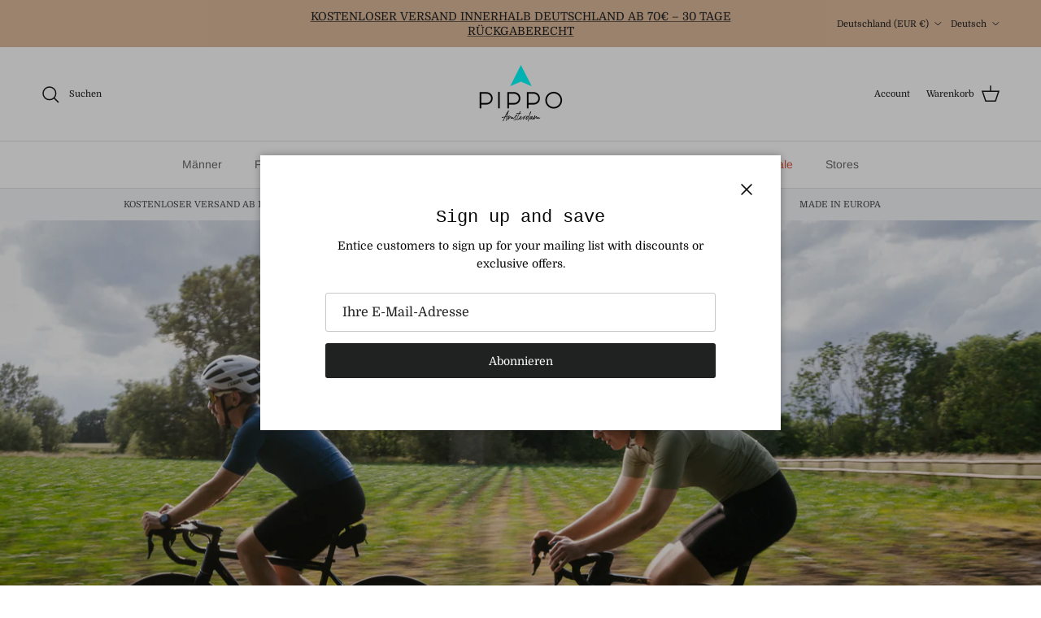

--- FILE ---
content_type: text/html; charset=utf-8
request_url: https://www.pipposportswear.com/collections/pippo-jersey
body_size: 70321
content:
<!doctype html>
<html class="no-js" lang="de" dir="ltr">
<head><meta charset="utf-8">
<meta name="viewport" content="width=device-width,initial-scale=1">
<title>PIPPO Radtrikots &amp; Trägerhosen – Leichte &amp; Atmungsaktive Fahrradbekleidung &ndash; PIPPO Amsterdam </title><link rel="canonical" href="https://www.pipposportswear.com/collections/pippo-jersey"><link rel="icon" href="//www.pipposportswear.com/cdn/shop/files/PippoAmsterdam_Pfeil_80x80_21763b97-6961-4198-ba1b-c68bd7416313.png?crop=center&height=48&v=1671109943&width=48" type="image/png">
  <link rel="apple-touch-icon" href="//www.pipposportswear.com/cdn/shop/files/PippoAmsterdam_Pfeil_80x80_21763b97-6961-4198-ba1b-c68bd7416313.png?crop=center&height=180&v=1671109943&width=180"><meta name="description" content="Entdecken Sie die PIPPO-Kollektion hochwertiger Radtrikots und Trägerhosen, gefertigt aus den leichtesten und atmungsaktivsten Materialien. Unsere Fahrradbekleidung kombiniert Leistung und Stil für optimalen Komfort bei jeder Fahrt."><meta property="og:site_name" content="PIPPO Amsterdam ">
<meta property="og:url" content="https://www.pipposportswear.com/collections/pippo-jersey">
<meta property="og:title" content="PIPPO Radtrikots &amp; Trägerhosen – Leichte &amp; Atmungsaktive Fahrradbekleidung">
<meta property="og:type" content="product.group">
<meta property="og:description" content="Entdecken Sie die PIPPO-Kollektion hochwertiger Radtrikots und Trägerhosen, gefertigt aus den leichtesten und atmungsaktivsten Materialien. Unsere Fahrradbekleidung kombiniert Leistung und Stil für optimalen Komfort bei jeder Fahrt."><meta property="og:image" content="http://www.pipposportswear.com/cdn/shop/collections/herobanner_3_women_jersey_focus.jpg?crop=center&height=1200&v=1597601514&width=1200">
  <meta property="og:image:secure_url" content="https://www.pipposportswear.com/cdn/shop/collections/herobanner_3_women_jersey_focus.jpg?crop=center&height=1200&v=1597601514&width=1200">
  <meta property="og:image:width" content="2464">
  <meta property="og:image:height" content="1623"><meta name="twitter:card" content="summary_large_image">
<meta name="twitter:title" content="PIPPO Radtrikots &amp; Trägerhosen – Leichte &amp; Atmungsaktive Fahrradbekleidung">
<meta name="twitter:description" content="Entdecken Sie die PIPPO-Kollektion hochwertiger Radtrikots und Trägerhosen, gefertigt aus den leichtesten und atmungsaktivsten Materialien. Unsere Fahrradbekleidung kombiniert Leistung und Stil für optimalen Komfort bei jeder Fahrt.">
<style>@font-face {
  font-family: Domine;
  font-weight: 400;
  font-style: normal;
  font-display: fallback;
  src: url("//www.pipposportswear.com/cdn/fonts/domine/domine_n4.db7650f19fc5819add9c727a32f1ba7f15f89a56.woff2") format("woff2"),
       url("//www.pipposportswear.com/cdn/fonts/domine/domine_n4.83c0c395d9dcec3568e66c3b52408e6068a5dba8.woff") format("woff");
}
@font-face {
  font-family: Domine;
  font-weight: 700;
  font-style: normal;
  font-display: fallback;
  src: url("//www.pipposportswear.com/cdn/fonts/domine/domine_n7.d520ceeab5a578be739293e6dc0db2ca7409e6d8.woff2") format("woff2"),
       url("//www.pipposportswear.com/cdn/fonts/domine/domine_n7.158567a933096dbe302df89a999ec132c98f0b81.woff") format("woff");
}
@font-face {
  font-family: Domine;
  font-weight: 500;
  font-style: normal;
  font-display: fallback;
  src: url("//www.pipposportswear.com/cdn/fonts/domine/domine_n5.68cd0419a00075ad1cdde075f651e7ba639389e8.woff2") format("woff2"),
       url("//www.pipposportswear.com/cdn/fonts/domine/domine_n5.77e6aa49502a0a97efd8c5bbe09d29d4c820bb10.woff") format("woff");
}
@font-face {
  font-family: Arimo;
  font-weight: 700;
  font-style: normal;
  font-display: fallback;
  src: url("//www.pipposportswear.com/cdn/fonts/arimo/arimo_n7.1d2d0638e6a1228d86beb0e10006e3280ccb2d04.woff2") format("woff2"),
       url("//www.pipposportswear.com/cdn/fonts/arimo/arimo_n7.f4b9139e8eac4a17b38b8707044c20f54c3be479.woff") format("woff");
}
@font-face {
  font-family: Arimo;
  font-weight: 400;
  font-style: normal;
  font-display: fallback;
  src: url("//www.pipposportswear.com/cdn/fonts/arimo/arimo_n4.a7efb558ca22d2002248bbe6f302a98edee38e35.woff2") format("woff2"),
       url("//www.pipposportswear.com/cdn/fonts/arimo/arimo_n4.0da809f7d1d5ede2a73be7094ac00741efdb6387.woff") format("woff");
}
@font-face {
  font-family: Arimo;
  font-weight: 600;
  font-style: normal;
  font-display: fallback;
  src: url("//www.pipposportswear.com/cdn/fonts/arimo/arimo_n6.9c18b0befd86597f319b7d7f925727d04c262b32.woff2") format("woff2"),
       url("//www.pipposportswear.com/cdn/fonts/arimo/arimo_n6.422bf6679b81a8bfb1b25d19299a53688390c2b9.woff") format("woff");
}
:root {
  --page-container-width:          1480px;
  --reading-container-width:       720px;
  --divider-opacity:               0.14;
  --gutter-large:                  30px;
  --gutter-desktop:                20px;
  --gutter-mobile:                 16px;
  --section-padding:               50px;
  --larger-section-padding:        80px;
  --larger-section-padding-mobile: 60px;
  --largest-section-padding:       110px;
  --aos-animate-duration:          0.6s;

  --base-font-family:              Domine, serif;
  --base-font-weight:              400;
  --base-font-style:               normal;
  --heading-font-family:           "SF Mono", Menlo, Consolas, Monaco, Liberation Mono, Lucida Console, monospace, Apple Color Emoji, Segoe UI Emoji, Segoe UI Symbol;
  --heading-font-weight:           400;
  --heading-font-style:            normal;
  --heading-font-letter-spacing:   normal;
  --logo-font-family:              Arimo, sans-serif;
  --logo-font-weight:              700;
  --logo-font-style:               normal;
  --nav-font-family:               Arimo, sans-serif;
  --nav-font-weight:               400;
  --nav-font-style:                normal;

  --base-text-size:14px;
  --base-line-height:              1.6;
  --input-text-size:16px;
  --smaller-text-size-1:11px;
  --smaller-text-size-2:14px;
  --smaller-text-size-3:11px;
  --smaller-text-size-4:10px;
  --larger-text-size:30px;
  --super-large-text-size:53px;
  --super-large-mobile-text-size:24px;
  --larger-mobile-text-size:24px;
  --logo-text-size:24px;--btn-letter-spacing: normal;
    --btn-text-transform: none;
    --button-text-size: 14px;
    --quickbuy-button-text-size: 14px;
    --small-feature-link-font-size: 1em;
    --input-btn-padding-top: 13px;
    --input-btn-padding-bottom: 13px;--heading-text-transform:none;
  --nav-text-size:                      14px;
  --mobile-menu-font-weight:            600;

  --body-bg-color:                      255 255 255;
  --bg-color:                           255 255 255;
  --body-text-color:                    32 33 33;
  --text-color:                         32 33 33;

  --header-text-col:                    #171717;--header-text-hover-col:             var(--main-nav-link-hover-col);--header-bg-col:                     #ffffff;
  --heading-color:                     23 23 23;
  --body-heading-color:                23 23 23;
  --heading-divider-col:               #e2e2e2;

  --logo-col:                          #171717;
  --main-nav-bg:                       #ffffff;
  --main-nav-link-col:                 #676869;
  --main-nav-link-hover-col:           #171717;
  --main-nav-link-featured-col:        #df5641;

  --link-color:                        23 23 23;
  --body-link-color:                   23 23 23;

  --btn-bg-color:                        32 33 33;
  --btn-bg-hover-color:                  255 255 255;
  --btn-border-color:                    32 33 33;
  --btn-border-hover-color:              255 255 255;
  --btn-text-color:                      255 255 255;
  --btn-text-hover-color:                255 255 255;--btn-alt-bg-color:                    32 33 33;
  --btn-alt-text-color:                  255 255 255;
  --btn-alt-border-color:                32 33 33;
  --btn-alt-border-hover-color:          32 33 33;--btn-ter-bg-color:                    235 235 235;
  --btn-ter-text-color:                  0 0 0;
  --btn-ter-bg-hover-color:              32 33 33;
  --btn-ter-text-hover-color:            255 255 255;--btn-border-radius: 3px;
    --btn-inspired-border-radius: 3px;--color-scheme-default:                             #ffffff;
  --color-scheme-default-color:                       255 255 255;
  --color-scheme-default-text-color:                  32 33 33;
  --color-scheme-default-head-color:                  23 23 23;
  --color-scheme-default-link-color:                  23 23 23;
  --color-scheme-default-btn-text-color:              255 255 255;
  --color-scheme-default-btn-text-hover-color:        255 255 255;
  --color-scheme-default-btn-bg-color:                32 33 33;
  --color-scheme-default-btn-bg-hover-color:          255 255 255;
  --color-scheme-default-btn-border-color:            32 33 33;
  --color-scheme-default-btn-border-hover-color:      255 255 255;
  --color-scheme-default-btn-alt-text-color:          255 255 255;
  --color-scheme-default-btn-alt-bg-color:            32 33 33;
  --color-scheme-default-btn-alt-border-color:        32 33 33;
  --color-scheme-default-btn-alt-border-hover-color:  32 33 33;

  --color-scheme-1:                             #f2f2f2;
  --color-scheme-1-color:                       242 242 242;
  --color-scheme-1-text-color:                  103 104 105;
  --color-scheme-1-head-color:                  23 23 23;
  --color-scheme-1-link-color:                  23 23 23;
  --color-scheme-1-btn-text-color:              255 255 255;
  --color-scheme-1-btn-text-hover-color:        255 255 255;
  --color-scheme-1-btn-bg-color:                35 35 35;
  --color-scheme-1-btn-bg-hover-color:          0 0 0;
  --color-scheme-1-btn-border-color:            35 35 35;
  --color-scheme-1-btn-border-hover-color:      0 0 0;
  --color-scheme-1-btn-alt-text-color:          35 35 35;
  --color-scheme-1-btn-alt-bg-color:            255 255 255;
  --color-scheme-1-btn-alt-border-color:        35 35 35;
  --color-scheme-1-btn-alt-border-hover-color:  35 35 35;

  --color-scheme-2:                             #f2f2f2;
  --color-scheme-2-color:                       242 242 242;
  --color-scheme-2-text-color:                  52 52 52;
  --color-scheme-2-head-color:                  52 52 52;
  --color-scheme-2-link-color:                  52 52 52;
  --color-scheme-2-btn-text-color:              255 255 255;
  --color-scheme-2-btn-text-hover-color:        255 255 255;
  --color-scheme-2-btn-bg-color:                35 35 35;
  --color-scheme-2-btn-bg-hover-color:          0 0 0;
  --color-scheme-2-btn-border-color:            35 35 35;
  --color-scheme-2-btn-border-hover-color:      0 0 0;
  --color-scheme-2-btn-alt-text-color:          35 35 35;
  --color-scheme-2-btn-alt-bg-color:            255 255 255;
  --color-scheme-2-btn-alt-border-color:        35 35 35;
  --color-scheme-2-btn-alt-border-hover-color:  35 35 35;

  /* Shop Pay payment terms */
  --payment-terms-background-color:    #ffffff;--quickbuy-bg: 242 242 242;--body-input-background-color:       rgb(var(--body-bg-color));
  --input-background-color:            rgb(var(--body-bg-color));
  --body-input-text-color:             var(--body-text-color);
  --input-text-color:                  var(--body-text-color);
  --body-input-border-color:           rgb(199, 200, 200);
  --input-border-color:                rgb(199, 200, 200);
  --input-border-color-hover:          rgb(132, 133, 133);
  --input-border-color-active:         rgb(32, 33, 33);

  --swatch-cross-svg:                  url("data:image/svg+xml,%3Csvg xmlns='http://www.w3.org/2000/svg' width='240' height='240' viewBox='0 0 24 24' fill='none' stroke='rgb(199, 200, 200)' stroke-width='0.09' preserveAspectRatio='none' %3E%3Cline x1='24' y1='0' x2='0' y2='24'%3E%3C/line%3E%3C/svg%3E");
  --swatch-cross-hover:                url("data:image/svg+xml,%3Csvg xmlns='http://www.w3.org/2000/svg' width='240' height='240' viewBox='0 0 24 24' fill='none' stroke='rgb(132, 133, 133)' stroke-width='0.09' preserveAspectRatio='none' %3E%3Cline x1='24' y1='0' x2='0' y2='24'%3E%3C/line%3E%3C/svg%3E");
  --swatch-cross-active:               url("data:image/svg+xml,%3Csvg xmlns='http://www.w3.org/2000/svg' width='240' height='240' viewBox='0 0 24 24' fill='none' stroke='rgb(32, 33, 33)' stroke-width='0.09' preserveAspectRatio='none' %3E%3Cline x1='24' y1='0' x2='0' y2='24'%3E%3C/line%3E%3C/svg%3E");

  --footer-divider-col:                #e4e4e4;
  --footer-text-col:                   103 104 105;
  --footer-heading-col:                23 23 23;
  --footer-bg-col:                     247 247 248;--product-label-overlay-justify: flex-start;--product-label-overlay-align: flex-start;--product-label-overlay-reduction-text:   #df5641;
  --product-label-overlay-reduction-bg:     #ffffff;
  --product-label-overlay-reduction-text-weight: 600;
  --product-label-overlay-stock-text:       #ffffff;
  --product-label-overlay-stock-bg:         #4c4c4b;
  --product-label-overlay-new-text:         #808284;
  --product-label-overlay-new-bg:           #ffffff;
  --product-label-overlay-meta-text:        #ffffff;
  --product-label-overlay-meta-bg:          #09728c;
  --product-label-sale-text:                #df5641;
  --product-label-sold-text:                #171717;
  --product-label-preorder-text:            #60a57e;

  --product-block-crop-align:               center;

  
  --product-block-price-align:              flex-start;
  --product-block-price-item-margin-start:  initial;
  --product-block-price-item-margin-end:    .5rem;
  

  

  --collection-block-image-position:   center center;

  --swatch-picker-image-size:          68px;
  --swatch-crop-align:                 center center;

  --image-overlay-text-color:          255 255 255;--image-overlay-bg:                  rgba(23, 23, 23, 0.1);
  --image-overlay-shadow-start:        rgb(0 0 0 / 0.15);
  --image-overlay-box-opacity:         1.0;--product-inventory-ok-box-color:            #f2faf0;
  --product-inventory-ok-text-color:           #60a57e;
  --product-inventory-ok-icon-box-fill-color:  #fff;
  --product-inventory-low-box-color:           #f3e9e4;
  --product-inventory-low-text-color:          #202121;
  --product-inventory-low-icon-box-fill-color: #fff;
  --product-inventory-low-text-color-channels: 96, 165, 126;
  --product-inventory-ok-text-color-channels:  32, 33, 33;

  --rating-star-color: 246 165 41;--overlay-align-left: start;
    --overlay-align-right: end;}html[dir=rtl] {
  --overlay-right-text-m-left: 0;
  --overlay-right-text-m-right: auto;
  --overlay-left-shadow-left-left: 15%;
  --overlay-left-shadow-left-right: -50%;
  --overlay-left-shadow-right-left: -85%;
  --overlay-left-shadow-right-right: 0;
}.image-overlay--bg-box .text-overlay .text-overlay__text {
    --image-overlay-box-bg: 255 255 255;
    --heading-color: var(--body-heading-color);
    --text-color: var(--body-text-color);
    --link-color: var(--body-link-color);
  }::selection {
    background: rgb(var(--body-heading-color));
    color: rgb(var(--body-bg-color));
  }
  ::-moz-selection {
    background: rgb(var(--body-heading-color));
    color: rgb(var(--body-bg-color));
  }.use-color-scheme--default {
  --product-label-sale-text:           #df5641;
  --product-label-sold-text:           #171717;
  --product-label-preorder-text:       #60a57e;
  --input-background-color:            rgb(var(--body-bg-color));
  --input-text-color:                  var(--body-input-text-color);
  --input-border-color:                rgb(199, 200, 200);
  --input-border-color-hover:          rgb(132, 133, 133);
  --input-border-color-active:         rgb(32, 33, 33);
}.use-color-scheme--1 {
  --product-label-sale-text:           currentColor;
  --product-label-sold-text:           currentColor;
  --product-label-preorder-text:       currentColor;
  --input-background-color:            transparent;
  --input-text-color:                  103 104 105;
  --input-border-color:                rgb(200, 201, 201);
  --input-border-color-hover:          rgb(166, 166, 167);
  --input-border-color-active:         rgb(103, 104, 105);
}</style>

  <link href="//www.pipposportswear.com/cdn/shop/t/76/assets/main.css?v=137210963743779403481761350135" rel="stylesheet" type="text/css" media="all" />
<link rel="preload" as="font" href="//www.pipposportswear.com/cdn/fonts/domine/domine_n4.db7650f19fc5819add9c727a32f1ba7f15f89a56.woff2" type="font/woff2" crossorigin><script>
    document.documentElement.className = document.documentElement.className.replace('no-js', 'js');

    window.theme = {
      info: {
        name: 'Symmetry',
        version: '8.0.0'
      },
      device: {
        hasTouch: window.matchMedia('(any-pointer: coarse)').matches,
        hasHover: window.matchMedia('(hover: hover)').matches
      },
      mediaQueries: {
        md: '(min-width: 768px)',
        productMediaCarouselBreak: '(min-width: 1041px)'
      },
      routes: {
        base: 'https://www.pipposportswear.com',
        cart: '/cart',
        cartAdd: '/cart/add.js',
        cartUpdate: '/cart/update.js',
        predictiveSearch: '/search/suggest'
      },
      strings: {
        cartTermsConfirmation: "Sie müssen den Nutzungsbedingungen zustimmen, bevor Sie fortfahren.",
        cartItemsQuantityError: "Du kannst deinem Warenkorb nur [QUANTITY] Stück dieses Artikels hinzufügen.",
        generalSearchViewAll: "Alle Suchergebnisse anzeigen",
        noStock: "Ausverkauft",
        noVariant: "Nicht verfügbar",
        productsProductChooseA: "Wähle ein",
        generalSearchPages: "Seiten",
        generalSearchNoResultsWithoutTerms: "Leider haben wir keine Ergebnisse gefunden",
        shippingCalculator: {
          singleRate: "Es ist eine Versandrate verfügbar für:",
          multipleRates: "Versandkosten verfügbar, beginnend bei:",
          noRates: "Wir liefern nicht an dieses Ziel."
        },
        regularPrice: "Normaler Preis",
        salePrice: "Verkaufspreis"
      },
      settings: {
        moneyWithCurrencyFormat: "\u003cspan class=money\u003e€{{amount}}\u003c\/span\u003e",
        cartType: "drawer",
        afterAddToCart: "notification",
        quickbuyStyle: "button",
        externalLinksNewTab: true,
        internalLinksSmoothScroll: true
      }
    }

    theme.inlineNavigationCheck = function() {
      var pageHeader = document.querySelector('.pageheader'),
          inlineNavContainer = pageHeader.querySelector('.logo-area__left__inner'),
          inlineNav = inlineNavContainer.querySelector('.navigation--left');
      if (inlineNav && getComputedStyle(inlineNav).display != 'none') {
        var inlineMenuCentered = document.querySelector('.pageheader--layout-inline-menu-center'),
            logoContainer = document.querySelector('.logo-area__middle__inner');
        if(inlineMenuCentered) {
          var rightWidth = document.querySelector('.logo-area__right__inner').clientWidth,
              middleWidth = logoContainer.clientWidth,
              logoArea = document.querySelector('.logo-area'),
              computedLogoAreaStyle = getComputedStyle(logoArea),
              logoAreaInnerWidth = logoArea.clientWidth - Math.ceil(parseFloat(computedLogoAreaStyle.paddingLeft)) - Math.ceil(parseFloat(computedLogoAreaStyle.paddingRight)),
              availableNavWidth = logoAreaInnerWidth - Math.max(rightWidth, middleWidth) * 2 - 40;
          inlineNavContainer.style.maxWidth = availableNavWidth + 'px';
        }

        var firstInlineNavLink = inlineNav.querySelector('.navigation__item:first-child'),
            lastInlineNavLink = inlineNav.querySelector('.navigation__item:last-child');
        if (lastInlineNavLink) {
          var inlineNavWidth = null;
          if(document.querySelector('html[dir=rtl]')) {
            inlineNavWidth = firstInlineNavLink.offsetLeft - lastInlineNavLink.offsetLeft + firstInlineNavLink.offsetWidth;
          } else {
            inlineNavWidth = lastInlineNavLink.offsetLeft - firstInlineNavLink.offsetLeft + lastInlineNavLink.offsetWidth;
          }
          if (inlineNavContainer.offsetWidth >= inlineNavWidth) {
            pageHeader.classList.add('pageheader--layout-inline-permitted');
            var tallLogo = logoContainer.clientHeight > lastInlineNavLink.clientHeight + 20;
            if (tallLogo) {
              inlineNav.classList.add('navigation--tight-underline');
            } else {
              inlineNav.classList.remove('navigation--tight-underline');
            }
          } else {
            pageHeader.classList.remove('pageheader--layout-inline-permitted');
          }
        }
      }
    };

    theme.setInitialHeaderHeightProperty = () => {
      const section = document.querySelector('.section-header');
      if (section) {
        document.documentElement.style.setProperty('--theme-header-height', Math.ceil(section.clientHeight) + 'px');
      }
    };
  </script>

  <script src="//www.pipposportswear.com/cdn/shop/t/76/assets/main.js?v=150891663519462644191757631612" defer></script><!-- Langify Scripts -->
  


<script>
  var langify = langify || {};


  /**
  * 
  * 
  * @class LyHelper
  */
  class LyHelper {
    constructor() {
      return {
        ajax: function(params) { return LyHelper.ajax(params); },
        isIE: function() { return LyHelper.isIE(); },
        extractImageObject: function(val) { return LyHelper.extractImageObject(val); },
        getCurrentLanguage: function() { return LyHelper.getCurrentLanguage(); },
        getCookie: function(name) { return LyHelper.getCookie(name); },
        setCookie: function(name, value, days) { return LyHelper.setCookie(name, value, days); },
        getVersion: function() { return LyHelper.getVersion(); },
        isOutOfViewport: function(elem) { return LyHelper.isOutOfViewport(elem); },
        isDomainFeatureEnabled: function() { return LyHelper.isDomainFeatureEnabled(); },
        getVal: function(str) { return LyHelper.getVal(str); },
        inIframe: function() { return LyHelper.inIframe(); },
        shopifyAPI: function() { return LyHelper.shopifyAPI(); },
        loadScript: function(url, callback) { return LyHelper.loadScript(url, callback); },
        localizationRedirect: function(type, code, additionalFields, additionalParams, domain) { return LyHelper.localizationRedirect(type, code, additionalFields, additionalParams, domain); },
        changeCurrency: function(code) { return LyHelper.changeCurrency(code); },
        log: function(title, data, type) { return LyHelper.log(title, data, type); },
      }
    }
    static ajax(params) {
      var data = params.data;
      fetch(params.url, {
        method: params.method,
        headers: {
          'Content-Type': 'application/json',
        },
        body: (data && params.method === 'POST') ? JSON.stringify(data) : null,
      })
      .then(response => response.json())
      .then(data => {
        params.success(data);
      })
      .catch((error) => {
        console.error('Error:', error);
      });
    }
    static isIE() {
      var ua = navigator.userAgent;
      var is_ie = ua.indexOf("MSIE ") > -1 || ua.indexOf("Trident/") > -1;
      return is_ie;
    }
    static extractImageObject(val) {
      if(!val || val == '') return false;
      var val = val;

      // Handle src-sets
      if(val.search(/([0-9]+w?h?x?,)/gi) > -1) {
        val = val.split(/([0-9]+w?h?x?,)/gi)[0];
      }

      var hostBegin = val.indexOf('//') ? val.indexOf('//') : 0;
      var hostEnd = val.lastIndexOf('/') + 1;
      var host = val.substring(hostBegin, hostEnd);      
      var afterHost = val.substring(hostEnd, val.length);

      var url = val;
      var file = ''; 
      var name = ''; 
      var type = '';
      afterHost = afterHost.substring(0, (afterHost.indexOf("#") == -1) ? afterHost.length : afterHost.indexOf("#"));
      afterHost = afterHost.substring(0, (afterHost.indexOf("?") == -1) ? afterHost.length : afterHost.indexOf("?"));
      name = afterHost.replace(/(_[0-9]+x[0-9]*|_{width}x|_{size})?(_crop_(top|center|bottom|left|right))?(@[0-9]*x)?(\.progressive)?\.(jpe?g|png|gif|webp)/gi, "");
      type = afterHost.substring(afterHost.lastIndexOf('.')+1, afterHost.length);
      file = afterHost.replace(/(_[0-9]+x[0-9]*|_{width}x|_{size})?(_crop_(top|center|bottom|left|right))?(@[0-9]*x)?(\.progressive)?\.(jpe?g|png|gif|webp)/gi, '.'+type);

      return {
        host: host,
        name: name,
        type: type,
        file: file
      }
    }
    static getCurrentLanguage() {
      return window.langify.locale.iso_code;
    }
    static setLanguage(code) {
      
    }
    static getCookie(name) {
      var v = document.cookie.match('(^|;) ?' + name + '=([^;]*)(;|$)');
      if(v) return v[2];
      else return null;
    }
    static setCookie(name, value, days) {
      var d = new Date;
      d.setTime(d.getTime() + 24*60*60*1000*days);
      document.cookie = name + "=" + value + ";path=/;expires=" + d.toGMTString();
    }
    static getVersion() {
      return 2;
    }
    static isOutOfViewport (elem) {
      var bounding = elem.getBoundingClientRect();
      var out = {};
      out.top = bounding.top < 0;
      out.left = bounding.left < 0;
      out.bottom = Math.ceil(bounding.bottom) >= (window.innerHeight || document.documentElement.clientHeight);
      out.right = bounding.right > (window.innerWidth || document.documentElement.clientWidth);
      out.any = out.top || out.left || out.bottom || out.right;
      out.inViewport = bounding.x > 0 && bounding.y > 0;
      return out;
    }
    static isDomainFeatureEnabled() {
      return window.langify.locale.domain_feature_enabled;
    }
    static getVal(str) {
      var v = window.location.search.match(new RegExp('(?:[?&]'+str+'=)([^&]+)'));
      return v ? v[1] : null;
    }
    static inIframe() {
      try {
        return window.self !== window.top;
      } catch (e) {
        return true;
      }
    }
    static shopifyAPI() {
      var root_url = window.langify.locale.root_url != '/' ? window.langify.locale.root_url : '';

      return {
        attributeToString: function(attribute) {
          if((typeof attribute) !== 'string') {
            attribute += '';
            if(attribute === 'undefined') {attribute = '';}
          }
          return attribute.trim();
        },
        getCart: function(callback) {
          LyHelper.ajax({
            method: 'GET',
            url: root_url+'/cart.js',
            success: function (cart, textStatus) {
              if((typeof callback) === 'function') {
                callback(cart);
              }
            }
          });
        },
        updateCartNote: function(note, callback) {
          var params = {
            method: 'POST',
            url: root_url+'/cart/update.js',
            data: 'note=' + this.attributeToString(note),
            dataType: 'json',
            success: function(cart) {if((typeof callback) === 'function') {callback(cart);}},
            error: this.onError
          };
          LyHelper.ajax(params);
        },
        updateCartAttributes: function(attributes, callback) {
          var params = {
            method: 'POST',
            url: root_url+'/cart/update.js',
            data: {"attributes": attributes},
            dataType: 'json',
            success: function(cart) {
              if((typeof callback) === 'function') {
                callback(cart);
              }
            },
            error: this.onError
          };
          LyHelper.ajax(params);
        },
        onError: function(XMLHttpRequest, textStatus) {

        }      
      }
    }
    static loadScript(url, callback) {
      var script = document.createElement('script');
      script.type = 'text/javascript';
      if(script.readyState) {
        script.onreadystatechange = function () {
          if(script.readyState == 'loaded' || script.readyState == 'complete') {
            script.onreadystatechange = null;
            callback();
          }
        };
      } else {
        script.onload = function () {
          callback();
        };
      }
      script.src = url;
      document.getElementsByTagName('head')[0].appendChild(script);
    }
    static localizationRedirect(type, code, additionalFields, additionalParams, domain) {
      if(type !== 'country_code' && type !== 'language_code') { 
        return false; 
      }
      if(!additionalParams) {
        var additionalParams = '';
      }
      if(domain) {
        window.location.href = domain;
        return true;
      }
      var params = [
        {
          name: type,
          value: code
        },
        {
          name: 'return_to',
          value: window.location.pathname + window.location.search + additionalParams + window.location.hash
        },
        {
          name: 'form_type',
          value: 'localization'
        },
        {
          name: '_method',
          value: 'put'
        }
      ];
      if(additionalFields) {
        for(var i=0; i<additionalFields.length; i++) {
          params.push(additionalFields[i]);
        }
      }
      const form = document.createElement('form');
      form.method = 'POST';
      form.action = '/localization';
      params.forEach(function(param) {
        const field = document.createElement('input');
        field.type = 'hidden';
        field.name = param['name'];
        field.value = param['value'];
        form.appendChild(field);
      });
      document.body.appendChild(form);
      form.submit();
    }
    static changeCurrency(code) {
      const params = [
        {
          name: 'currency_code',
          value: code
        },
        {
          name: 'return_to',
          value: window.location.pathname + window.location.search + window.location.hash
        },
        {
          name: 'form_type',
          value: 'localization'
        },
        {
          name: '_method',
          value: 'put'
        }
      ];
      const form = document.createElement('form');
      form.method = 'POST';
      form.action = '/localization';
      params.forEach(function(param) {
        const field = document.createElement('input');
        field.type = 'hidden';
        field.name = param['name'];
        field.value = param['value'];
        form.appendChild(field);
      });
      document.body.appendChild(form);
      form.submit();
    }
    static log(title, data, type) {
      if(langify.settings.debug) {
        if(!data) {
          var data = '';
        }
        
        var css = 'color: green; font-weight: bold;';
        if(type === 'error') {
          css = 'color: red; font-weight: bold;';
        }

        console.log(`%c ${title}: \n`, css, data);
      }
    }
  };


  /**
  *
  *
  * @class TranslationObserver
  */
  class TranslationObserver {
    constructor() {
      LyHelper.log('TranslationObserver instantiation')
    }

    init() {
      if(langify.settings.observe && !LyHelper.isIE()) {
        var langifyObserver = this.langifyObserverCore();
        langifyObserver.init();
        
        // HOTFIX: translation observer sometimes refuses to trigger on page load_
        langifyObserver.triggerCustomContents();

        langify.api = {
          observer: {
            start: langifyObserver.init,
            stop: langifyObserver.stopObserver,
            trigger: langifyObserver.triggerCustomContents
          }
        };
      }

      return this;
    }

    langifyObserverCore() {
      var observedNodes = [];
      var intersectionObs = null;
      var mutationCount = 0;
      var mutationObs = null;
      var mutationObsConfig = {
        characterData: true,
        characterDataOldValue: true,
        attributes: true,
        attributeOldValue: true,
        childList: true,
        subtree: true,
      };
      var customContents_html = {};
      var customContents_text = {};
      var customContents_attr = {};
    
      function init() {
        if(langify.settings.observe) {
          spreadCustomContents();
          if (window.MutationObserver) {
            if (langify.settings.lazyload && window.IntersectionObserver) {
              startIntersectionObserver();
            } else {
              startMutationObserver(null);
            }
          } else {
            startMutationEvents();
          }
        }
      }
    
    
      // Intersection Observer
      function startIntersectionObserver() {
        intersectionObs = new IntersectionObserver(callbackIntersectionChange);
        var elementNodes = document.getElementsByClassName('shopify-section');
        Array.prototype.slice.call(elementNodes).forEach(function(node) {
          intersectionObs.observe(node);
        });
      }
    
      function callbackIntersectionChange(intersections) {
        intersections.forEach(function(intersection) {
          var target = intersection.target;
          var targetIsIntersecting = Boolean(target.getAttribute('ly-is-intersecting') === "true" ? true : false);
    
          if(typeof targetIsIntersecting == 'undefined' || targetIsIntersecting == null) {
            target.setAttribute('ly-is-intersecting', intersection.isIntersecting);
            targetIsIntersecting = intersection.isIntersecting;
          }
          
          // On Screen
          if(targetIsIntersecting == false && intersection.isIntersecting == true) {
            if(!target.getAttribute('ly-is-observing')) {
              startMutationObserver(target);
              intersectionObs.unobserve(target);
    
              // As the mutation observer didn't see the "add" of the elememts, trigger the initial translation manually
              var elementNodes = getNodesUnder(target, 'SHOW_ELEMENT');
              var textNodes = getNodesUnder(target, 'SHOW_TEXT');
              var nodes = elementNodes.concat(textNodes);
              nodes.forEach(function(node) {
                translate(node, 'mutation -> childList');
              });
            }
          } 
          // Off Screen
          //else if(targetIsIntersecting == true && intersection.isIntersecting == false) {
          //  stopMutationObserver(target);
          //}
          target.setAttribute('ly-is-intersecting', intersection.isIntersecting);
        });
      }
    
    
      // Mutation Observer
      function startMutationObserver(observerTarget) {
        if (!observerTarget) {
          var target = document.documentElement || document.body; // main window
        } else {
          if (observerTarget.nodeName  === 'IFRAME') {
            try { var target = observerTarget.contentDocument || observerTarget.contentWindow.document; }
            catch { return false; }
          } else {
            var target = observerTarget;
          }
        }
        mutationObs = new MutationObserver(callbackDomChange);
        mutationObs.observe(target, mutationObsConfig);
        observedNodes.push(target);
        try { target.setAttribute('ly-is-observing', 'true'); } catch(e) {}
      }
    
      function stopMutationObserver(target) {
        if(observedNodes.indexOf(target) > -1) {
          observedNodes.splice(observedNodes.indexOf(target), 1);
        }
        var mutations = mutationObs.takeRecords();
        mutationObs.disconnect();
        observedNodes.forEach(node => {
          mutationObs.observe(node, mutationObsConfig);
        });
        try { target.removeAttribute('ly-is-observing'); } catch(e) {}
      }
    
    
      function callbackDomChange(mutations, mutationObs) {
        for (var i = 0, length = mutations.length; i < length; i++) {
          var mutation = mutations[i];
          var target = mutation.target;
    
          // Links-Hook
          if (mutation.type === 'attributes' && (mutation.attributeName === 'href' || mutation.attributeName === 'action')) {
            var target = mutation.target;
            translateLink(target.getAttribute(mutation.attributeName), target);
          }
          // Images-Hook
          else if (mutation.type === 'attributes' && (mutation.attributeName === 'src' || mutation.attributeName === 'data-src' || mutation.attributeName === 'srcset' || mutation.attributeName === 'data-srcset')) {
            translateImage(target, mutation.attributeName);
          }
          else if (mutation.type === 'attributes' && mutation.attributeName === 'style') {
            translateCssImage(target);
          }
          // Subtree Events
          else if (mutation.type === 'childList') {
            // Added Nodes
            if(mutation.addedNodes.length > 0) {
              var elementNodes = getNodesUnder(mutation.target, 'SHOW_ELEMENT');
              var textNodes = getNodesUnder(mutation.target, 'SHOW_TEXT');
              var nodes = elementNodes.concat(textNodes);
              nodes.forEach(function(node) {
                translate(node, 'mutation -> childList');
              });
            }
          }
          // CharacterData Events
          else if (mutation.type === 'characterData') {
            var target = mutation.target;
            translate(target, 'mutation -> characterData');
          }
        }
      }
    
    
      function translate(node, info) {
        if((node.nodeType === 1 && node.hasAttribute('data-ly-locked')) || (node.nodeType === 3 && node.parentNode && node.parentNode.hasAttribute('data-ly-locked'))) {
          return;
        }
        // CC-Hook
        if (node.nodeName  !== 'SCRIPT' && node.nodeName  !== 'STYLE') {
          if (node.nodeType === 3) {
            translateTextNode(node, info);
          }
          translateNodeAttrs(node);
        }
        // Links-Hook
        if (node.nodeName  === 'A' || node.nodeName  === 'FORM') {
          if(node.hasAttribute('href')) var attrName = 'href';
          else var attrName = 'action';
          var url = node.getAttribute(attrName);
          translateLink(url, node);
        }
        // Images-Hook
        if (node.nodeName  === 'IMG' || node.nodeName  === 'SOURCE') {
          translateImage(node, ['src', 'data-src', 'srcset', 'data-srcset']);
        }
        if (node.attributes && node.getAttribute('style')) {
          translateCssImage(node);
        }
        // Iframe Observation
        if (node.nodeName  === 'IFRAME') {
          // Todo: handle srcdoc iframe content observing
          if (node.getAttribute('ly-is-observing') == null && node.getAttribute('src') == null && !node.hasAttribute('srcdoc')) {
            node.setAttribute('ly-is-observing', 'true');
            startMutationObserver(node);
          }
        }
      }
    
      function translateNodeAttrs(node) {
        if (node.attributes && node.getAttribute('placeholder')) {
          var src = node.getAttribute('placeholder').trim().replace(/(\r\n|\n|\r)/gim,"").replace(/\s+/g," ").toLowerCase();
          if(customContents_text[src] && node.getAttribute('placeholder') !== customContents_text[src]) {
            node.setAttribute('placeholder', customContents_text[src]);
          }
        }
      }
    
    
      function translateTextNode(node, info) {
        if(langify.settings.observeCustomContents === false || !node.textContent || node.textContent.trim().length === 0) {
          return;
        }
        var src = node.textContent.trim().replace(/(\r\n|\n|\r)/gim,"").replace(/\s+/g," ").toLowerCase();
        if(customContents_text[src] && node.textContent !== customContents_text[src]) {
          var newContent = node.textContent.replace(node.textContent.trim(), customContents_text[src]);
          if (newContent != node.textContent) {
            if(!node.parentNode.hasAttribute('data-ly-mutation-count') || parseInt(node.parentNode.getAttribute('data-ly-mutation-count')) < langify.settings.maxMutations) {
              var count = node.parentNode.hasAttribute('data-ly-mutation-count') ? parseInt(node.parentNode.getAttribute('data-ly-mutation-count')) : 0;
              node.parentNode.setAttribute('data-ly-mutation-count', count+1);
              node.textContent = newContent;
    
              mutationCount = mutationCount + 1;
              LyHelper.log('REPLACED (TEXT)', {
                  oldValue: src,
                  newValue: customContents_text[src],
                  mutationCount,
                }, 'success'
              );
            
              var event = new CustomEvent('langify.observer.aftertranslatetext', { 
                bubbles: true,
                detail: {
                  target: node,
                  original: src,
                  translation: customContents_text[src]
                }
              });
              node.dispatchEvent(event);
            }
          }
        }
      }
    
      function translateLink(url, node) {
        if(langify.settings.observeLinks === false || isLocalizationForm(node) || node.hasAttribute('data-ly-locked') || !url || (url.indexOf('mailto:') !== -1 || url.indexOf('javascript:') !== -1 || url.indexOf('tel:') !== -1 || url.indexOf('file:') !== -1 || url.indexOf('ftp:') !== -1 || url.indexOf('sms:') !== -1 || url.indexOf('market:') !== -1 || url.indexOf('fax:') !== -1 || url.indexOf('callto:') !== -1 || url.indexOf('ts3server:') !== -1)) {
          return;
        }
        var isLocalized = (
          url.indexOf('/'+ langify.locale.iso_code +'/') === 0 || url === '/'+ langify.locale.iso_code || 
          url.indexOf('/'+ langify.locale.iso_code.toLowerCase() +'/') === 0 || url === '/'+ langify.locale.iso_code.toLowerCase() ||          
          url.indexOf('/'+ langify.locale.iso_code.toLowerCase().substring(0,2) +'/') === 0 || url === '/'+ langify.locale.iso_code.toLowerCase().substring(0,2)
        );
        var cleanUrl = url.replace(langify.locale.shop_url, '');
        var re = new RegExp(`\/\\b${langify.locale.iso_code.replace('-', '\-')}\\b\/`, 'gi');
        var link = cleanUrl.replace(re, '/');
        var isUrlAbsolute = (link.indexOf('://') > 0 || link.indexOf('//') === 0);
        var blacklist = ['#', '/'+ langify.locale.iso_code +'#'].concat(langify.settings.linksBlacklist);
        var isUrlBlacklisted = blacklist.find(x => url.indexOf(x) === 0);
        if(!isLocalized && !isUrlAbsolute && !isUrlBlacklisted && langify.locale.root_url != '/') {
          if(node.hasAttribute('href')) var attrName = 'href'; else var attrName = 'action';
          if(link === '/' || link == langify.locale.root_url) link = '';
          var newLink = langify.locale.root_url + link;
          var timeStamp = Math.floor(Date.now());
          if(!node.hasAttribute('data-ly-processed') || timeStamp > parseInt(node.getAttribute('data-ly-processed')) + langify.settings.timeout) {
            node.setAttribute('data-ly-processed', timeStamp);
            node.setAttribute(attrName, newLink);
            if(node.hasAttribute('data-'+attrName)) node.setAttribute('data-'+attrName, newLink);
    
            mutationCount = mutationCount + 1;
            LyHelper.log('REPLACED (LINK)', {
                attrName,
                oldValue: url,
                newValue: newLink,
                mutationCount,
              }, 'success'
            );
            
            var event = new CustomEvent('langify.observer.aftertranslatelink', { 
              bubbles: true,
              detail: {
                target: node,
                attribute: attrName,
                original: url,
                translation: newLink
              }
            });
            node.dispatchEvent(event);
          }
        }
      }
    
      function translateImage(node, attr) {
        if(langify.settings.observeImages === false || node.hasAttribute('data-ly-locked') || Object.keys(customContents_image).length === 0) {
          return
        }
        var attrs = [];
        if(typeof attr === 'string') attrs.push(attr);
        else if(typeof attr === 'object') attrs = attr;
        var timeStamp = Math.floor(Date.now());
        if(!node.hasAttribute('data-ly-processed') || timeStamp > parseInt(node.getAttribute('data-ly-processed')) + langify.settings.timeout) {
          node.setAttribute('data-ly-processed', timeStamp);
          attrs.forEach(function(attr) {
            if(node.hasAttribute(attr)) {
              var imgObject = LyHelper.extractImageObject(node.getAttribute(attr));
              var imgKey = imgObject ? imgObject.file.toLowerCase() : '';
    
              if(customContents_image[imgKey]) {
    
                // Replace
                var oldValue = node.getAttribute(attr);
                var translation = node.getAttribute(attr);
                translation = translation.replace(new RegExp(imgObject.host, 'g'), customContents_image[imgKey].host);
                translation = translation.replace(new RegExp(imgObject.name, 'g'), customContents_image[imgKey].name);
                translation = translation.replace(new RegExp(imgObject.type, 'g'), customContents_image[imgKey].type);
    
                // China Hook
                if(node.getAttribute(attr).indexOf('cdn.shopifycdn.net') >= 0) {
                  translation = translation.replace(new RegExp('cdn.shopify.com', 'g'), 'cdn.shopifycdn.net'); 
                }
    
                if(node.getAttribute(attr) != translation) {
                  node.setAttribute(attr, translation);
    
                  mutationCount = mutationCount + 1;
                  LyHelper.log('REPLACED (IMAGE)', {
                    attrName: attr,
                    oldValue: oldValue,
                    newValue: translation,
                    mutationCount,
                  }, 'success');
            
                  var event = new CustomEvent('langify.observer.aftertranslateimage', { 
                    bubbles: true,
                    detail: {
                      target: node,
                      attribute: attr,
                      original: oldValue,
                      translation: translation
                    }
                  });
                  node.dispatchEvent(event);
                }
              }
            }
          });
        }
      }
    
      function translateCssImage(node) {
        if(langify.settings.observeImages === false || node.hasAttribute('data-ly-locked') || Object.keys(customContents_image).length === 0 || !node.getAttribute('style')) {
          return
        }
    
        var imgMatches = node.getAttribute('style').match(/url\(("|')?(.*)("|')?\)/gi);
        if(imgMatches !== null) {
          var imgSource = imgMatches[0].replace(/url\(("|')?|("|')?\)/, '');
          var imgObject = LyHelper.extractImageObject(imgSource);
          var imgKey = imgObject ? imgObject.file.toLowerCase() : '';
          var attr = 'style';
    
          if(customContents_image[imgKey]) {
    
            // Replace
            var translation = node.getAttribute(attr);
            translation = translation.replace(new RegExp(imgObject.host, 'g'), customContents_image[imgKey].host);
            translation = translation.replace(new RegExp(imgObject.name, 'g'), customContents_image[imgKey].name);
            translation = translation.replace(new RegExp(imgObject.type, 'g'), customContents_image[imgKey].type);
    
            // China Hook
            if(node.getAttribute(attr).indexOf('cdn.shopifycdn.net') >= 0) {
              translation = translation.replace(new RegExp('cdn.shopify.com', 'g'), 'cdn.shopifycdn.net'); 
            }
    
            if(node.getAttribute(attr) != translation) {
              var timeStamp = Math.floor(Date.now());
              if(!node.hasAttribute('data-ly-processed') || timeStamp > parseInt(node.getAttribute('data-ly-processed')) + langify.settings.timeout) {
                node.setAttribute('data-ly-processed', timeStamp);
                node.setAttribute(attr, translation);
                mutationCount = mutationCount + 1;
              }
            }
          }          
        }
      }
    
      function findAndLocalizeLinks(target, parent) {
        if(target.parentNode && parent) var allLinks = target.parentElement.querySelectorAll('[href],[action]');
        else var allLinks = target.querySelectorAll('[href],[action]');
        allLinks.forEach(link => {
          if(link.hasAttribute('href')) var attrName = 'href'; else var attrName = 'action';
          var url = link.getAttribute(attrName);
          translateLink(url, link);
        });
      }
      
      function isLocalizationForm(node) {
        if(node.querySelector('input[name="form_type"][value="localization"]')){
          return true;
        }
        return false;
      }
    
      function getNodesUnder(el, show){
        var n, a=[], walk=document.createTreeWalker(el, NodeFilter[show] , null, false);
        while(n=walk.nextNode()) a.push(n);
        return a;
      }
    
      function spreadCustomContents() {
        var getFileName = function(url) {
          if(!url || url == '') return;
          url = url.substring(0, (url.indexOf("#") == -1) ? url.length : url.indexOf("#"));
          url = url.substring(0, (url.indexOf("?") == -1) ? url.length : url.indexOf("?"));
          url = url.substring(url.lastIndexOf("/") + 1, url.length);
          url = url.replace(/(_[0-9]+x[0-9]*|_{width}x)?(_crop_(top|center|bottom|left|right))?(@[0-9]*x)?(\.progressive)?\.(jpe?g|png|gif|webp)/gi, "");
          return '/' + url;
        }
        Object.entries(customContents).forEach(function(entry) {
          //if(/<\/?[a-z][\s\S]*>/i.test(entry[0])) customContents_html[entry[0]] = entry[1];
          //else if(/(http(s?):)?([/|.|\w|\s|-])*\.(?:jpe?g|gif|png)/.test(entry[0])) customContents_image[getFileName(entry[0])] = getFileName(entry[1]);
          if(/(http(s?):)?([/|.|\w|\s|-])*\.(?:jpe?g|gif|png|webp)/.test(entry[0])) customContents_image[LyHelper.extractImageObject(entry[0]).file] = LyHelper.extractImageObject(entry[1]);
          else customContents_text[entry[0]] = entry[1];
        });
        LyHelper.log('CUSTOM CONTENTS:', {customContents, customContents_text, customContents_image}, 'info')
      }
    
      // Polyfill for old browsers
      function startMutationEvents() {
        var target = document.querySelector('body');
        target.addEventListener("DOMAttrModified", function (event) {
          if(event.attrName === 'href' || event.attrName === 'action') {
            if(event.prevValue != event.newValue) {
              translateLink(event.newValue, event.target);
            }
          }
        }, false);
        target.addEventListener("DOMSubtreeModified", function (event) {
          //findAndLocalizeLinks(event.target, false);
          //matchCustomContent(event.target);
        }, false);
      }
    
      function triggerCustomContents() {
        var rootnode = document.getElementsByTagName('body')[0]
        var walker = document.createTreeWalker(rootnode, NodeFilter.SHOW_ALL, null, false)
        
        while (walker.nextNode()) {
          //LyHelper.log(walker.currentNode.tagName)
          translate(walker.currentNode, null);
        }
      }
    
      function stopObserver() {
        mutationObs.takeRecords();
        mutationObs.disconnect();
      }
    
      //init();
      return {
        init: init,
        triggerCustomContents: triggerCustomContents,
        stopObserver: stopObserver,
      }
    };
  }


  /**
  *
  * 
  * @class Switcher
  */
  class Switcher {
    constructor(switcherSettings) {
      LyHelper.log('Switcher instantiation');

      this.lyForceOff = location.search.split('ly-force-off=')[1];
      this.switcherElements = Array.prototype.slice.call(document.getElementsByClassName('ly-switcher-wrapper'));
    }

    init() {

      // Initial cart.attributes update
      LyHelper.shopifyAPI().getCart(function (cart) {
        var currentLanguage = langify.locale.iso_code;
        if(!cart.attributes.language || cart.attributes.language != currentLanguage) {
          LyHelper.shopifyAPI().updateCartAttributes({"language": currentLanguage}, function(data){});
        }
      });

      if(langify.locale.languages.length === 1) {
        console.info(`%c LANGIFY INFO:\n`, 'font-weight: bold;', 'The language switcher is hidden! This can have one of the following reasons: \n * All additional languages are disabled in the "Langify -> Dashboard -> Languages" section. \n * If you are using different domains for your additional languages, ensure that "Cross Domain Links" are enabled inside the "Langify -> Dashboard -> Switcher Configurator -> Domains" section.');
        return false;
      }

      this.setCustomPosition();
      this.initCustomDropdown();
      this.bindCountrySwitchers();
      this.bindCurrencySwitchers();
      this.bindLanguageSwitchers();

      var event = new CustomEvent('langify.switcher.initialized', { 
        bubbles: true,
        detail: {}
      });
    }

    initCustomDropdown() {
      // Custom Dropdown
      var root = this;
      var switcher = document.getElementsByClassName('ly-custom-dropdown-switcher');
      for(var a = 0; a < switcher.length; a++) {
        switcher[a].classList.toggle('ly-is-open');
        var isOut = LyHelper.isOutOfViewport(switcher[a]);
        if(isOut.bottom && isOut.inViewport) {
          switcher[a].classList.add('ly-is-dropup');
          var arrows = switcher[a].querySelectorAll('.ly-arrow');
          for(var b = 0; b < arrows.length; b++) {
            arrows[b].classList.add('ly-arrow-up');    
          }
        }
        switcher[a].classList.toggle('ly-is-open');
        switcher[a].onclick = function(event) {
          root.toggleSwitcherOpen(this);
        }
      }

      document.addEventListener('click', function(event) {
        if(!event.target.closest('.ly-custom-dropdown-switcher')) {
          var openSwitchers = document.querySelectorAll('.ly-custom-dropdown-switcher.ly-is-open')
          for(var i = 0; i < openSwitchers.length; i++) {
            openSwitchers[i].classList.remove('ly-is-open');
          }
        }
      });
    }
    
    bindLanguageSwitchers() {
      var root = this;
      var links = document.getElementsByClassName('ly-languages-switcher-link');
      for(var l = 0; l < links.length; l++) {
        links[l].addEventListener('click', function(event) {
          event.preventDefault();
          if(LyHelper.isDomainFeatureEnabled() && this.getAttribute('href') !== '#') {
          	var domain = this.getAttribute('href');
          }
          LyHelper.setCookie('ly-lang-selected', this.getAttribute('data-language-code'), 365);
          LyHelper.localizationRedirect('language_code', this.getAttribute('data-language-code'), null, null, domain);
        });
      }

      // Native select event handling
      var nativeLangifySelects = document.querySelectorAll('select.ly-languages-switcher');
      for(var i = 0; i < nativeLangifySelects.length; i++) {
        nativeLangifySelects[i].onchange = function() {
          event.preventDefault();
          if(LyHelper.isDomainFeatureEnabled() && this[this.selectedIndex].getAttribute('data-domain') !== '#') {
            var domain = this[this.selectedIndex].getAttribute('data-domain');
          }
          LyHelper.setCookie('ly-lang-selected', this[this.selectedIndex].getAttribute('data-language-code'), 365);
          LyHelper.localizationRedirect('language_code', this[this.selectedIndex].getAttribute('data-language-code'), null, null, domain);
        };
      }
    }
    
    bindCountrySwitchers() {
      var countrySelectSwitcher = document.querySelectorAll('select.ly-country-switcher');
      var countryCustomSwitcher = document.querySelectorAll('div.ly-country-switcher a');
      for(var i=0; i<countryCustomSwitcher.length; i++) {
        countryCustomSwitcher[i].addEventListener('click', function(e) {
          LyHelper.localizationRedirect('country_code', this.getAttribute('data-country-code'));
        });
      }
      for(var a=0; a<countrySelectSwitcher.length; a++) {
        countrySelectSwitcher[a].addEventListener('change', function(){
          LyHelper.localizationRedirect('country_code', this[this.selectedIndex].getAttribute('data-country-code'));
        });
      }  
    }
    
    bindCurrencySwitchers() {
      var currencySelectSwitcher = document.querySelectorAll('select.ly-currency-switcher');
      var currencyCustomSwitcher = document.querySelectorAll('div.ly-currency-switcher a');
      for(var i=0; i<currencyCustomSwitcher.length; i++) {
        currencyCustomSwitcher[i].addEventListener('click', function(e) {
          LyHelper.changeCurrency(this.getAttribute('data-currency-code'));
        });
      }
      for(var a=0; a<currencySelectSwitcher.length; a++) {
        currencySelectSwitcher[a].addEventListener('change', function(){
          LyHelper.changeCurrency(this[this.selectedIndex].getAttribute('data-currency-code'));
        });
      }  
    }

    setCustomPosition() {
      for(var i = 0; i < this.switcherElements.length; i++) {
        if(this.lyForceOff !== 'true') {
          if(langify.locale.languages.length <= 1) {
            this.switcherElements[i].querySelector('.ly-languages-switcher').classList.add('ly-hide');
          }
          this.switcherElements[i].classList.remove('ly-hide');
        }
        if(this.switcherElements[i].classList.contains('ly-custom') && (document.getElementById('ly-custom-'+this.switcherElements[i].getAttribute('data-breakpoint')) || document.getElementsByClassName('ly-custom-'+this.switcherElements[i].getAttribute('data-breakpoint')).length )) {
          var targets = Array.from(document.getElementsByClassName('ly-custom-'+this.switcherElements[i].getAttribute('data-breakpoint')));
          var target = document.getElementById('ly-custom-'+this.switcherElements[i].getAttribute('data-breakpoint'));
          if(target) targets.push(target);
          for(var c = 0; c < targets.length; c++) {
            var clone = this.switcherElements[i].cloneNode(true);
            targets[c].innerHTML = clone.outerHTML;
          }
          this.switcherElements[i].classList.add('ly-hide');
        }
      }
    }

    toggleSwitcherOpen(e) {
      var target = e;
      if(!target.classList.contains('ly-is-open')) {
        var openSwitchers = document.querySelectorAll('.ly-custom-dropdown-switcher.ly-is-open')
        for(var i = 0; i < openSwitchers.length; i++) {
          openSwitchers[i].classList.remove('ly-is-open');
        }
      }
      target.classList.toggle('ly-is-open');
      var isOut = LyHelper.isOutOfViewport(target);
      if(isOut.bottom) {
        target.classList.add('ly-is-dropup');
      }
    }

    togglePopupOpen(e) {
      e.closest('.ly-popup-switcher').classList.toggle('ly-is-open');
    }

    _getCountryCodeFromHreflang(language_code) {
      var hreflangTags = document.querySelectorAll('link[hreflang]');
      var languageDomains = {};
      var countryCode = false;
      for(var i = 0; i < hreflangTags.length; i++) {
        if(hreflangTags[i].getAttribute('hreflang').indexOf(language_code) === 0) {
          if(!languageDomains[hreflangTags[i].getAttribute('href')]) {
            languageDomains[hreflangTags[i].getAttribute('href')] = hreflangTags[i];
          }
        }
      }
      if(Object.keys(languageDomains).length > 0) {
        countryCode = Object.values(languageDomains)[0].getAttribute('hreflang');
        countryCode = countryCode.split('-');
        if(countryCode[1]) {
          countryCode = countryCode[1]
        } else {
          
        }
      }
      return countryCode;
    }
  }


  /**
  *
  *
  * @class LanguageDetection
  */
  class LanguageDetection {
    hreflangList = null;

    constructor() {
      LyHelper.log('LanguageDetection instantiation');
    }

    init() {
      var currentLang = langify.locale.iso_code.toLowerCase();
      //var localizationData = this.getLocalizationData();
      this.hreflangList = this.getHreflangList();

      var userLang = navigator.language || navigator.userLanguage;
      userLang = userLang.toLowerCase();
      var bot = /bot|google|baidu|bing|msn|duckduckbot|teoma|slurp|yandex|Chrome-Lighthouse/i.test(navigator.userAgent);
      var blockedRoutes = window.lyBlockedRoutesList || [];
      var blockedRoute = blockedRoutes.find(x => window.location.pathname.indexOf(x) === 0);
      var is404 = document.getElementsByClassName('template-404').length;

      if(LyHelper.getVal('redirected') === 'true') {
        LyHelper.setCookie('ly-lang-selected', currentLang, 365);
        var _href = window.location.href;
        history.replaceState(null, '', _href.replace(/(\?|&)(redirected=true)/i, ''));
        return null;
      }

      if(!LyHelper.inIframe() && !is404 && !bot && !blockedRoute && LyHelper.getVal('ly-lang-detect') !== 'off') {
        if(userLang && !LyHelper.getCookie('ly-lang-selected')) {
          this.redirectMatched(userLang);
          // Redirect to default language
          if(langify.settings.switcher.languageDetectionDefault) {
            this.redirectMatched(langify.settings.switcher.languageDetectionDefault);
          }
        } else {
          if(LyHelper.getCookie('ly-lang-selected') && LyHelper.getCookie('ly-lang-selected') !== this._langToHreflang(currentLang)) {

            // Only save cookie when the domain feature is active
            //if(LyHelper.isDomainFeatureEnabled()) {
            //  LyHelper.setCookie('ly-lang-selected', currentLang, 365);
            //}
            this.redirectMatched(LyHelper.getCookie('ly-lang-selected'));
          }
        }
      }
      
      this._geolocationAppSupport();
    }
    redirectMatched(userLang) {
	    var match = this.matchHreflangList(userLang);
      if(match) {
        this.redirectHref(match.href);
      }
    }
    matchHreflangList(userLang) {
      var matchedHreflang = false;
      var browserLang = userLang;

      // Find candidates
      var candidates = this.hreflangList.filter(item => item.lang === browserLang);
      if(candidates.length === 0) {
        browserLang = userLang.toLowerCase();
        candidates = this.hreflangList.filter(item => item.lang.toLowerCase().indexOf(browserLang) === 0);
      }
      if(candidates.length === 0) {
        browserLang = userLang.toLowerCase().substring(0, 2);
        candidates = this.hreflangList.filter(item => item.lang.toLowerCase().indexOf(browserLang) === 0);
      }

      // Handle candidates
      if(candidates.length === 1) {
        return({href: candidates[0].href, lang: browserLang});
      } 
      else if(candidates.length > 1) {
        var preferedCandidate = candidates.find(item => item.href.indexOf(window.location.host) >= 0)
        if(preferedCandidate) {
          return({href: preferedCandidate.href, lang: browserLang});
        } else {
          return({href: candidates[0].href, lang: browserLang});
        }
      } 
      
      return false;
    }
    redirectHref(href, userLang) {
      LyHelper.setCookie('ly-lang-selected', userLang, 365);

      var additionalParams = '';
      if(href.indexOf(window.location.origin) !== 0) {
        additionalParams = '?redirected=true';
        if(href.indexOf('?') >= 0) {
          additionalParams = '&redirected=true';
        }
      }

      window.location.replace(href + additionalParams);
    }
    getHreflangList() {
      var hreflangTags = document.querySelectorAll('link[hreflang]');
      var hreflangList = [];
      var countryCode = false;
      // Cross Domain Links option
      if(LyHelper.isDomainFeatureEnabled()) {
        for(var i = 0; i < langify.locale.languages.length; i++) {
          hreflangList.push({
            href: 'https://' + langify.locale.languages[i].domain + window.location.pathname + window.location.search + window.location.hash,
            lang: langify.locale.languages[i].iso_code,
          });
        }
      }
      for(var i = 0; i < hreflangTags.length; i++) {
        var hreflang = hreflangTags[i].getAttribute('hreflang').toLowerCase();
        hreflang = hreflang.replace('zh-hans', 'zh-cn').replace('zh-hant', 'zh-tw'); // Chinese special cases
        hreflangList.push({
          href: hreflangTags[i].getAttribute('href'),
          lang: hreflang
        });
      }
      return hreflangList;
    }
    _langToHreflang(userLang) {
      var hreflang = '';
      this.hreflangList.map(function(item) {
        if(item.lang === userLang) {
          hreflang = userLang;
        }
      });
      if(hreflang === '') {
        this.hreflangList.map(function(item) {
          var browserLang = userLang.toLowerCase();
          if(item.lang.toLowerCase().indexOf(browserLang) === 0) {
            hreflang = browserLang;
          }
          else if(item.lang.toLowerCase().indexOf(browserLang.substring(0, 2)) === 0) {
            hreflang = browserLang.substring(0, 2);
          }
        });        
      }
      return hreflang || userLang;
    }
    _hreflangToLanguageCode(hreflangTag) {
      if(!hreflangTag || !hreflangTag.lang) return false;
	  var languageCode = false;
      langify.locale.languages.forEach(function(item) {
        if(item.iso_code.toLowerCase() === hreflangTag.lang.toLowerCase()) {
          languageCode = item.iso_code;
        }
      });
      if(!languageCode) {
        langify.locale.languages.forEach(function(item) {
          if(item.iso_code.toLowerCase() === hreflangTag.lang.substring(0, 2).toLowerCase()) {
            languageCode = item.iso_code;
          }
        });
      }
      return languageCode;
    }
    _geolocationAppSupport() {
      var target = document.querySelector('body');
      var config = { childList: true, subtree: true };
      var geolocationObserver = new MutationObserver(function(mutations) {
        mutations.forEach(function(mutation) {
          if (mutation.type === 'childList' && mutation.addedNodes.length > 0) {
            var target = mutation.target.getElementsByClassName('locale-bar__form');
            if(target[0]) {
              target[0].onsubmit = function() {
                var locale_code = target[0].elements['locale_code'].value;
                var selector = target[0].getElementsByClassName('locale-bar__selector');
                if(selector.length >= 1) {
                  locale_code = selector[0].options[selector[0].selectedIndex].value;
                }
                LyHelper.setCookie('ly-lang-selected', locale_code, 365);
              };
            }
            var selectors = mutation.target.getElementsByClassName('locale-selectors__selector');
            if(selectors.length > 0) {
              for(var selector of selectors) {
                if(selector.getAttribute('name') === 'locale_code') {
                  selector.onchange = function() {
                    var locale_code = selector.options[selector.selectedIndex].value;
                    LyHelper.setCookie('ly-lang-selected', locale_code, 365);
                  };        
                }
              }
            }
          }
        });
      });
      geolocationObserver.observe(target, config);
      setTimeout(function() {
        geolocationObserver.disconnect();
      }, 10000);
    }
  }


  /**
  *
  *
  * @class Recommendation
  */
  class Recommendation extends LanguageDetection {
    
    constructor() {
      super();
      LyHelper.log('Recommendation instantiation');
    }

    init() {
      this.hreflangList = this.getHreflangList();

      var userLang = navigator.language || navigator.userLanguage;
      userLang = userLang.toLowerCase();

      var recommendation = this.matchHreflangList(userLang);
      var recommendationLanguageCode = this._hreflangToLanguageCode(recommendation);
      if(recommendationLanguageCode && recommendationLanguageCode !== langify.locale.iso_code && !LyHelper.getCookie('ly-lang-selected')) {
        this.recommended_language_code = recommendationLanguageCode;
        this.recommended_country_code = null;
        this.recommended_currency_code = null;
        this._translateStrings(recommendationLanguageCode);
        this._bindings();
      } else {
        return false;
      }
    }

    _translateStrings(languageCode) {
      var recommendationElement = document.querySelectorAll('.ly-recommendation')[0];
      var strings = langify.settings.switcher.recommendation_strings[languageCode];
      var recommendationStr = 'Looks like your browser is set to [[language]]. Change the language?';
      var buttonStr = 'Change';
      var matchedLanguageCode = this._langToHreflang(languageCode).toLowerCase();
      var languageStr = langify.settings.switcher.languages.find(x => x.iso_code.toLowerCase() === matchedLanguageCode) ? langify.settings.switcher.languages.find(x => x.iso_code.toLowerCase() === matchedLanguageCode).name : languageCode.toUpperCase();
      if(strings) {
        recommendationStr = strings.recommendation ? strings.recommendation : recommendationStr;
        buttonStr = strings.button ? strings.button : buttonStr;
        languageStr = strings.language ? strings.language : languageStr;
      }
      var newCode = recommendationElement.innerHTML;
      newCode = newCode.replaceAll('[[recommendation]]', recommendationStr).replaceAll('[[button]]', buttonStr).replaceAll('[[language]]', languageStr);
      recommendationElement.innerHTML = newCode;     
    }

    _bindings() {
      var _this = this;
      var lyForceOff = location.search.split('ly-force-off=')[1];
      var recommendationElement = document.querySelectorAll('.ly-recommendation')[0];
      var form = recommendationElement.querySelectorAll('.ly-recommendation-form')[0];
      var links = recommendationElement.getElementsByClassName('ly-custom-dropdown-list-element');
      var customDropdown = recommendationElement.querySelectorAll('.ly-custom-dropdown-switcher');
      var nativeSelects = recommendationElement.getElementsByClassName('ly-native-select');

      form.addEventListener('submit', function(e) {
        e.preventDefault();
        
        if(_this.recommended_country_code || _this.recommended_currency_code) {
          // When a country or currency is involved, use old redirection
          var additionalFields = [];
          if(_this.recommended_country_code) {
            additionalFields.push({
              name: 'country_code',
              value: _this.recommended_country_code
            });
          }
          if(_this.recommended_currency_code) {
            additionalFields.push({
              name: 'currency_code',
              value: _this.recommended_currency_code
            });
          }
          LyHelper.setCookie('ly-lang-selected', _this.recommended_language_code, 365);
          LyHelper.localizationRedirect('language_code', _this.recommended_language_code, additionalFields);
        } else {
          //...or use new hreflang redirection
          _this.redirectMatched(_this.recommended_language_code);
        }
      });
      
      // Overwrite switchers
      for(var l = 0; l < links.length; l++) {
        links[l].addEventListener('click', function(event) {
          event.preventDefault();
          
          // When clicked from within a custom dropdown
          var parentCustomDropdown = event.currentTarget.closest('.ly-custom-dropdown-switcher');
          if(parentCustomDropdown) {
            _this._selectCustomDropdownEntry(parentCustomDropdown, this);
          } else {
            _this.recommended_language_code = this.getAttribute('data-language-code');
          }
        });
      }

      for(var i = 0; i < nativeSelects.length; i++) {
        nativeSelects[i].onchange = _this._selectNativeDropdownEntry.bind(this);
        
        if(nativeSelects[i].classList.contains('ly-languages-switcher')) {
          nativeSelects[i].value = _this.recommended_language_code;
        }
      }

      for(var i = 0; i < customDropdown.length; i++) {
        if(recommendationElement.className.indexOf('bottom') > -1) {
          customDropdown[i].classList.add('ly-is-dropup');       
        }
        
        if(customDropdown[i].classList.contains('ly-languages-switcher')) {
          _this._selectCustomDropdownEntry(customDropdown[i], customDropdown[i].querySelector('.ly-custom-dropdown-list a[data-language-code="'+ _this.recommended_language_code +'"]'));
        }
      } 
      if(!lyForceOff) {
        recommendationElement.classList.add('ly-is-open');
      }
    }

    _selectNativeDropdownEntry(event) {
      event.preventDefault();
      var element = event.currentTarget;
      var _this = this;

      if(element[element.selectedIndex].hasAttribute('data-language-code')) {
        _this.recommended_language_code = element[element.selectedIndex].getAttribute('data-language-code');
      }
      if(element[element.selectedIndex].hasAttribute('data-country-code')) {
        _this.recommended_country_code = element[element.selectedIndex].getAttribute('data-country-code');
      }
      if(element[element.selectedIndex].hasAttribute('data-currency-code')) {
        _this.recommended_currency_code = element[element.selectedIndex].getAttribute('data-currency-code');
      }
    }

    _selectCustomDropdownEntry(element, entry) {
      if(!entry) return;
      var _this = this;
      var currentElem = element.querySelector('.ly-custom-dropdown-current');
      var currentIcon = currentElem.querySelector('.ly-icon');        
      var currentLabel = currentElem.querySelector('span');
      var valueToSelect = '';

      if(entry.hasAttribute('data-language-code')) {
        _this.recommended_language_code = entry.getAttribute('data-language-code');
        valueToSelect = _this.recommended_language_code;
      }
      if(entry.hasAttribute('data-country-code')) {
        _this.recommended_country_code = entry.getAttribute('data-country-code');
        valueToSelect = _this.recommended_country_code;
      }
      if(entry.hasAttribute('data-currency-code')) {
        _this.recommended_currency_code = entry.getAttribute('data-currency-code');
        valueToSelect = _this.recommended_currency_code;
      }
      if(entry.hasAttribute('data-country-code') && entry.hasAttribute('data-currency-code')) {
        valueToSelect = _this.recommended_country_code + '-' + _this.recommended_currency_code;
      }

      if(element.querySelector('.ly-custom-dropdown-list li.current')) {
        element.querySelector('.ly-custom-dropdown-list li.current').classList.remove('current');  
        element.querySelector('.ly-custom-dropdown-list li[key="'+ valueToSelect +'"]').classList.add('current');  
      }
      if(element.querySelector('.ly-custom-dropdown-list li.current span')) currentLabel.innerHTML = element.querySelector('.ly-custom-dropdown-list li.current span').innerHTML;
      if(element.querySelector('.ly-custom-dropdown-list li.current .ly-icon')) currentIcon.classList = element.querySelector('.ly-custom-dropdown-list li.current .ly-icon').classList;
    }

    toggleOpen(e) {
      e.closest('.ly-recommendation').classList.toggle('ly-is-open');
      if(!e.closest('.ly-recommendation').classList.contains('ly-is-open')) {
        LyHelper.setCookie('ly-lang-selected', this.recommended_language_code, 365);
      }
    }
  }


  /**
  *
  *
  * @class Langify
  */
  class Langify {
    constructor(settings, locale) {
      LyHelper.log('Langify instantiation')

      var translationObserver = new TranslationObserver().init();

      langify.helper = new LyHelper();
      LyHelper.log(langify.helper);


      var lyForceOff = location.search.split('ly-force-off=')[1];
      if(lyForceOff === 'true') {
        document.getElementById('preview-bar-iframe').classList.add('ly-hide');
        return false;
      }

      if(settings.theme && ((settings.theme.loadJquery && settings.theme.loadJquery === true) || typeof settings.theme.loadJquery === 'undefined')) {
        if(typeof jQuery === 'undefined') {
          LyHelper.loadScript('//cdn.jsdelivr.net/jquery/1.9.1/jquery.min.js', function() {});
        } 
      }

      //document.addEventListener("DOMContentLoaded", function() {
        langify.switcher = new Switcher();
        langify.switcher.init();

        if(settings.switcher) {
          if(settings.switcher.recommendation && settings.switcher.recommendation_enabled) {
            langify.recommendation = new Recommendation();
            langify.recommendation.init();
          } else {
            if(settings.switcher.languageDetection) {
              langify.languageDetection = new LanguageDetection();
              langify.languageDetection.init();
            }        
          }
        }
      //});
    }
  }

  // Polyfills
  (function(){var t;null==window.MutationObserver&&(t=function(){function t(t){this.callBack=t}return t.prototype.observe=function(t,n){return this.element=t,this.interval=setInterval((e=this,function(){var t;if((t=e.element.innerHTML)!==e.oldHtml)return e.oldHtml=t,e.callBack.apply(null)}),200);var e},t.prototype.disconnect=function(){return window.clearInterval(this.interval)},t}(),window.MutationObserver=t)}).call(this);
  !function(){"use strict";if("object"==typeof window)if("IntersectionObserver"in window&&"IntersectionObserverEntry"in window&&"intersectionRatio"in window.IntersectionObserverEntry.prototype)"isIntersecting"in window.IntersectionObserverEntry.prototype||Object.defineProperty(window.IntersectionObserverEntry.prototype,"isIntersecting",{get:function(){return this.intersectionRatio>0}});else{var t=function(t){for(var e=window.document,o=i(e);o;)o=i(e=o.ownerDocument);return e}(),e=[],o=null,n=null;s.prototype.THROTTLE_TIMEOUT=100,s.prototype.POLL_INTERVAL=null,s.prototype.USE_MUTATION_OBSERVER=!0,s._setupCrossOriginUpdater=function(){return o||(o=function(t,o){n=t&&o?l(t,o):{top:0,bottom:0,left:0,right:0,width:0,height:0},e.forEach(function(t){t._checkForIntersections()})}),o},s._resetCrossOriginUpdater=function(){o=null,n=null},s.prototype.observe=function(t){if(!this._observationTargets.some(function(e){return e.element==t})){if(!t||1!=t.nodeType)throw new Error("target must be an Element");this._registerInstance(),this._observationTargets.push({element:t,entry:null}),this._monitorIntersections(t.ownerDocument),this._checkForIntersections()}},s.prototype.unobserve=function(t){this._observationTargets=this._observationTargets.filter(function(e){return e.element!=t}),this._unmonitorIntersections(t.ownerDocument),0==this._observationTargets.length&&this._unregisterInstance()},s.prototype.disconnect=function(){this._observationTargets=[],this._unmonitorAllIntersections(),this._unregisterInstance()},s.prototype.takeRecords=function(){var t=this._queuedEntries.slice();return this._queuedEntries=[],t},s.prototype._initThresholds=function(t){var e=t||[0];return Array.isArray(e)||(e=[e]),e.sort().filter(function(t,e,o){if("number"!=typeof t||isNaN(t)||t<0||t>1)throw new Error("threshold must be a number between 0 and 1 inclusively");return t!==o[e-1]})},s.prototype._parseRootMargin=function(t){var e=(t||"0px").split(/\s+/).map(function(t){var e=/^(-?\d*\.?\d+)(px|%)$/.exec(t);if(!e)throw new Error("rootMargin must be specified in pixels or percent");return{value:parseFloat(e[1]),unit:e[2]}});return e[1]=e[1]||e[0],e[2]=e[2]||e[0],e[3]=e[3]||e[1],e},s.prototype._monitorIntersections=function(e){var o=e.defaultView;if(o&&-1==this._monitoringDocuments.indexOf(e)){var n=this._checkForIntersections,r=null,s=null;this.POLL_INTERVAL?r=o.setInterval(n,this.POLL_INTERVAL):(h(o,"resize",n,!0),h(e,"scroll",n,!0),this.USE_MUTATION_OBSERVER&&"MutationObserver"in o&&(s=new o.MutationObserver(n)).observe(e,{attributes:!0,childList:!0,characterData:!0,subtree:!0})),this._monitoringDocuments.push(e),this._monitoringUnsubscribes.push(function(){var t=e.defaultView;t&&(r&&t.clearInterval(r),c(t,"resize",n,!0)),c(e,"scroll",n,!0),s&&s.disconnect()});var u=this.root&&(this.root.ownerDocument||this.root)||t;if(e!=u){var a=i(e);a&&this._monitorIntersections(a.ownerDocument)}}},s.prototype._unmonitorIntersections=function(e){var o=this._monitoringDocuments.indexOf(e);if(-1!=o){var n=this.root&&(this.root.ownerDocument||this.root)||t;if(!this._observationTargets.some(function(t){var o=t.element.ownerDocument;if(o==e)return!0;for(;o&&o!=n;){var r=i(o);if((o=r&&r.ownerDocument)==e)return!0}return!1})){var r=this._monitoringUnsubscribes[o];if(this._monitoringDocuments.splice(o,1),this._monitoringUnsubscribes.splice(o,1),r(),e!=n){var s=i(e);s&&this._unmonitorIntersections(s.ownerDocument)}}}},s.prototype._unmonitorAllIntersections=function(){var t=this._monitoringUnsubscribes.slice(0);this._monitoringDocuments.length=0,this._monitoringUnsubscribes.length=0;for(var e=0;e<t.length;e++)t[e]()},s.prototype._checkForIntersections=function(){if(this.root||!o||n){var t=this._rootIsInDom(),e=t?this._getRootRect():{top:0,bottom:0,left:0,right:0,width:0,height:0};this._observationTargets.forEach(function(n){var i=n.element,s=u(i),h=this._rootContainsTarget(i),c=n.entry,a=t&&h&&this._computeTargetAndRootIntersection(i,s,e),l=null;this._rootContainsTarget(i)?o&&!this.root||(l=e):l={top:0,bottom:0,left:0,right:0,width:0,height:0};var f=n.entry=new r({time:window.performance&&performance.now&&performance.now(),target:i,boundingClientRect:s,rootBounds:l,intersectionRect:a});c?t&&h?this._hasCrossedThreshold(c,f)&&this._queuedEntries.push(f):c&&c.isIntersecting&&this._queuedEntries.push(f):this._queuedEntries.push(f)},this),this._queuedEntries.length&&this._callback(this.takeRecords(),this)}},s.prototype._computeTargetAndRootIntersection=function(e,i,r){if("none"!=window.getComputedStyle(e).display){for(var s,h,c,a,f,d,g,m,v=i,_=p(e),b=!1;!b&&_;){var w=null,y=1==_.nodeType?window.getComputedStyle(_):{};if("none"==y.display)return null;if(_==this.root||9==_.nodeType)if(b=!0,_==this.root||_==t)o&&!this.root?!n||0==n.width&&0==n.height?(_=null,w=null,v=null):w=n:w=r;else{var I=p(_),E=I&&u(I),T=I&&this._computeTargetAndRootIntersection(I,E,r);E&&T?(_=I,w=l(E,T)):(_=null,v=null)}else{var R=_.ownerDocument;_!=R.body&&_!=R.documentElement&&"visible"!=y.overflow&&(w=u(_))}if(w&&(s=w,h=v,c=void 0,a=void 0,f=void 0,d=void 0,g=void 0,m=void 0,c=Math.max(s.top,h.top),a=Math.min(s.bottom,h.bottom),f=Math.max(s.left,h.left),d=Math.min(s.right,h.right),m=a-c,v=(g=d-f)>=0&&m>=0&&{top:c,bottom:a,left:f,right:d,width:g,height:m}||null),!v)break;_=_&&p(_)}return v}},s.prototype._getRootRect=function(){var e;if(this.root&&!d(this.root))e=u(this.root);else{var o=d(this.root)?this.root:t,n=o.documentElement,i=o.body;e={top:0,left:0,right:n.clientWidth||i.clientWidth,width:n.clientWidth||i.clientWidth,bottom:n.clientHeight||i.clientHeight,height:n.clientHeight||i.clientHeight}}return this._expandRectByRootMargin(e)},s.prototype._expandRectByRootMargin=function(t){var e=this._rootMarginValues.map(function(e,o){return"px"==e.unit?e.value:e.value*(o%2?t.width:t.height)/100}),o={top:t.top-e[0],right:t.right+e[1],bottom:t.bottom+e[2],left:t.left-e[3]};return o.width=o.right-o.left,o.height=o.bottom-o.top,o},s.prototype._hasCrossedThreshold=function(t,e){var o=t&&t.isIntersecting?t.intersectionRatio||0:-1,n=e.isIntersecting?e.intersectionRatio||0:-1;if(o!==n)for(var i=0;i<this.thresholds.length;i++){var r=this.thresholds[i];if(r==o||r==n||r<o!=r<n)return!0}},s.prototype._rootIsInDom=function(){return!this.root||f(t,this.root)},s.prototype._rootContainsTarget=function(e){var o=this.root&&(this.root.ownerDocument||this.root)||t;return f(o,e)&&(!this.root||o==e.ownerDocument)},s.prototype._registerInstance=function(){e.indexOf(this)<0&&e.push(this)},s.prototype._unregisterInstance=function(){var t=e.indexOf(this);-1!=t&&e.splice(t,1)},window.IntersectionObserver=s,window.IntersectionObserverEntry=r}function i(t){try{return t.defaultView&&t.defaultView.frameElement||null}catch(t){return null}}function r(t){this.time=t.time,this.target=t.target,this.rootBounds=a(t.rootBounds),this.boundingClientRect=a(t.boundingClientRect),this.intersectionRect=a(t.intersectionRect||{top:0,bottom:0,left:0,right:0,width:0,height:0}),this.isIntersecting=!!t.intersectionRect;var e=this.boundingClientRect,o=e.width*e.height,n=this.intersectionRect,i=n.width*n.height;this.intersectionRatio=o?Number((i/o).toFixed(4)):this.isIntersecting?1:0}function s(t,e){var o,n,i,r=e||{};if("function"!=typeof t)throw new Error("callback must be a function");if(r.root&&1!=r.root.nodeType&&9!=r.root.nodeType)throw new Error("root must be a Document or Element");this._checkForIntersections=(o=this._checkForIntersections.bind(this),n=this.THROTTLE_TIMEOUT,i=null,function(){i||(i=setTimeout(function(){o(),i=null},n))}),this._callback=t,this._observationTargets=[],this._queuedEntries=[],this._rootMarginValues=this._parseRootMargin(r.rootMargin),this.thresholds=this._initThresholds(r.threshold),this.root=r.root||null,this.rootMargin=this._rootMarginValues.map(function(t){return t.value+t.unit}).join(" "),this._monitoringDocuments=[],this._monitoringUnsubscribes=[]}function h(t,e,o,n){"function"==typeof t.addEventListener?t.addEventListener(e,o,n||!1):"function"==typeof t.attachEvent&&t.attachEvent("on"+e,o)}function c(t,e,o,n){"function"==typeof t.removeEventListener?t.removeEventListener(e,o,n||!1):"function"==typeof t.detatchEvent&&t.detatchEvent("on"+e,o)}function u(t){var e;try{e=t.getBoundingClientRect()}catch(t){}return e?(e.width&&e.height||(e={top:e.top,right:e.right,bottom:e.bottom,left:e.left,width:e.right-e.left,height:e.bottom-e.top}),e):{top:0,bottom:0,left:0,right:0,width:0,height:0}}function a(t){return!t||"x"in t?t:{top:t.top,y:t.top,bottom:t.bottom,left:t.left,x:t.left,right:t.right,width:t.width,height:t.height}}function l(t,e){var o=e.top-t.top,n=e.left-t.left;return{top:o,left:n,height:e.height,width:e.width,bottom:o+e.height,right:n+e.width}}function f(t,e){for(var o=e;o;){if(o==t)return!0;o=p(o)}return!1}function p(e){var o=e.parentNode;return 9==e.nodeType&&e!=t?i(e):(o&&o.assignedSlot&&(o=o.assignedSlot.parentNode),o&&11==o.nodeType&&o.host?o.host:o)}function d(t){return t&&9===t.nodeType}}();
  !function(){if("function"==typeof window.CustomEvent)return!1;window.CustomEvent=function(n,t){t=t||{bubbles:!1,cancelable:!1,detail:null};var e=document.createEvent("CustomEvent");return e.initCustomEvent(n,t.bubbles,t.cancelable,t.detail),e}}();

  var langify = window.langify || {};
  var customContents = {};
  var customContents_image = {};
  var langifySettingsOverwrites = {};
  var defaultSettings = {
    debug: false,               // BOOL : Enable/disable console logs
    observe: true,              // BOOL : Enable/disable the entire mutation observer (off switch)
    observeLinks: false,
    observeImages: true,
    observeCustomContents: true,
    maxMutations: 5,
    timeout: 100,               // INT : Milliseconds to wait after a mutation, before the next mutation event will be allowed for the element
    linksBlacklist: [],
  };

  if(langify.settings) { 
    langifySettingsOverwrites = Object.assign({}, langify.settings);
    langify.settings = Object.assign(defaultSettings, langify.settings); 
  } else { 
    langify.settings = defaultSettings; 
  }

  langify.settings.theme = null;
  langify.settings.switcher = null;

  langify.locale = langify.locale || {
    primary: true,
    iso_code: "de",
    root_url: "\/",
    language_id: "ly82770",
    shop_url: "https:\/\/www.pipposportswear.com",
    domain_feature_enabled: null,
    languages: [{
        iso_code: "de",
        root_url: "\/",
        domain: null,
      },{
        iso_code: "en",
        root_url: "\/en",
        domain: null,
      },],};

  // Disable link correction ALWAYS on languages with mapped domains
  
  if(langify.locale.domain_feature_enabled) {
    langify.settings.observeLinks = false;
  }

  window.addEventListener('DOMContentLoaded', function() {
    langify.helper = new LyHelper();

    // Custom Contents Section
customContents["liquid error (snippets\/ly-core-scripts line 1505): could not find asset snippets\/ly-get-customs.liquid".trim().replace(/(\r\n|\n|\r)/gim,"").replace(/\s+/g," ")] = 'Liquid error (snippets/ly-core-scripts line 1505): Could not find asset snippets/ly-get-customs.liquid';

    // Images Section
    

    


    var langifyInstance = new Langify(langify.settings, langify.locale);
  });
</script>

  
    <script src="//www.pipposportswear.com/cdn/shop/t/76/assets/animate-on-scroll.js?v=15249566486942820451757631612" defer></script>
    <link href="//www.pipposportswear.com/cdn/shop/t/76/assets/animate-on-scroll.css?v=135962721104954213331757631612" rel="stylesheet" type="text/css" media="all" />
  

    <script>window.performance && window.performance.mark && window.performance.mark('shopify.content_for_header.start');</script><meta name="google-site-verification" content="MPiuO364oyTvShXDTb4duHB1gpEq6KyTpj930ShYuhg">
<meta id="shopify-digital-wallet" name="shopify-digital-wallet" content="/3011280994/digital_wallets/dialog">
<meta name="shopify-checkout-api-token" content="c51fe01adfb7bbd9844ede4a6234b111">
<meta id="in-context-paypal-metadata" data-shop-id="3011280994" data-venmo-supported="false" data-environment="production" data-locale="de_DE" data-paypal-v4="true" data-currency="EUR">
<link rel="alternate" type="application/atom+xml" title="Feed" href="/collections/pippo-jersey.atom" />
<link rel="alternate" hreflang="x-default" href="https://www.pipposportswear.com/collections/pippo-jersey">
<link rel="alternate" hreflang="de" href="https://www.pipposportswear.com/collections/pippo-jersey">
<link rel="alternate" hreflang="en" href="https://www.pipposportswear.com/en/collections/pippo-jersey">
<link rel="alternate" type="application/json+oembed" href="https://www.pipposportswear.com/collections/pippo-jersey.oembed">
<script async="async" src="/checkouts/internal/preloads.js?locale=de-DE"></script>
<link rel="preconnect" href="https://shop.app" crossorigin="anonymous">
<script async="async" src="https://shop.app/checkouts/internal/preloads.js?locale=de-DE&shop_id=3011280994" crossorigin="anonymous"></script>
<script id="apple-pay-shop-capabilities" type="application/json">{"shopId":3011280994,"countryCode":"DE","currencyCode":"EUR","merchantCapabilities":["supports3DS"],"merchantId":"gid:\/\/shopify\/Shop\/3011280994","merchantName":"PIPPO Amsterdam ","requiredBillingContactFields":["postalAddress","email"],"requiredShippingContactFields":["postalAddress","email"],"shippingType":"shipping","supportedNetworks":["visa","maestro","masterCard","amex"],"total":{"type":"pending","label":"PIPPO Amsterdam ","amount":"1.00"},"shopifyPaymentsEnabled":true,"supportsSubscriptions":true}</script>
<script id="shopify-features" type="application/json">{"accessToken":"c51fe01adfb7bbd9844ede4a6234b111","betas":["rich-media-storefront-analytics"],"domain":"www.pipposportswear.com","predictiveSearch":true,"shopId":3011280994,"locale":"de"}</script>
<script>var Shopify = Shopify || {};
Shopify.shop = "mypippo.myshopify.com";
Shopify.locale = "de";
Shopify.currency = {"active":"EUR","rate":"1.0"};
Shopify.country = "DE";
Shopify.theme = {"name":"Upd Symmetry (v 8.0.0) DEV","id":183616176393,"schema_name":"Symmetry","schema_version":"8.0.0","theme_store_id":568,"role":"main"};
Shopify.theme.handle = "null";
Shopify.theme.style = {"id":null,"handle":null};
Shopify.cdnHost = "www.pipposportswear.com/cdn";
Shopify.routes = Shopify.routes || {};
Shopify.routes.root = "/";</script>
<script type="module">!function(o){(o.Shopify=o.Shopify||{}).modules=!0}(window);</script>
<script>!function(o){function n(){var o=[];function n(){o.push(Array.prototype.slice.apply(arguments))}return n.q=o,n}var t=o.Shopify=o.Shopify||{};t.loadFeatures=n(),t.autoloadFeatures=n()}(window);</script>
<script>
  window.ShopifyPay = window.ShopifyPay || {};
  window.ShopifyPay.apiHost = "shop.app\/pay";
  window.ShopifyPay.redirectState = null;
</script>
<script id="shop-js-analytics" type="application/json">{"pageType":"collection"}</script>
<script defer="defer" async type="module" src="//www.pipposportswear.com/cdn/shopifycloud/shop-js/modules/v2/client.init-shop-cart-sync_e98Ab_XN.de.esm.js"></script>
<script defer="defer" async type="module" src="//www.pipposportswear.com/cdn/shopifycloud/shop-js/modules/v2/chunk.common_Pcw9EP95.esm.js"></script>
<script defer="defer" async type="module" src="//www.pipposportswear.com/cdn/shopifycloud/shop-js/modules/v2/chunk.modal_CzmY4ZhL.esm.js"></script>
<script type="module">
  await import("//www.pipposportswear.com/cdn/shopifycloud/shop-js/modules/v2/client.init-shop-cart-sync_e98Ab_XN.de.esm.js");
await import("//www.pipposportswear.com/cdn/shopifycloud/shop-js/modules/v2/chunk.common_Pcw9EP95.esm.js");
await import("//www.pipposportswear.com/cdn/shopifycloud/shop-js/modules/v2/chunk.modal_CzmY4ZhL.esm.js");

  window.Shopify.SignInWithShop?.initShopCartSync?.({"fedCMEnabled":true,"windoidEnabled":true});

</script>
<script>
  window.Shopify = window.Shopify || {};
  if (!window.Shopify.featureAssets) window.Shopify.featureAssets = {};
  window.Shopify.featureAssets['shop-js'] = {"shop-cart-sync":["modules/v2/client.shop-cart-sync_DazCVyJ3.de.esm.js","modules/v2/chunk.common_Pcw9EP95.esm.js","modules/v2/chunk.modal_CzmY4ZhL.esm.js"],"init-fed-cm":["modules/v2/client.init-fed-cm_D0AulfmK.de.esm.js","modules/v2/chunk.common_Pcw9EP95.esm.js","modules/v2/chunk.modal_CzmY4ZhL.esm.js"],"shop-cash-offers":["modules/v2/client.shop-cash-offers_BISyWFEA.de.esm.js","modules/v2/chunk.common_Pcw9EP95.esm.js","modules/v2/chunk.modal_CzmY4ZhL.esm.js"],"shop-login-button":["modules/v2/client.shop-login-button_D_c1vx_E.de.esm.js","modules/v2/chunk.common_Pcw9EP95.esm.js","modules/v2/chunk.modal_CzmY4ZhL.esm.js"],"pay-button":["modules/v2/client.pay-button_CHADzJ4g.de.esm.js","modules/v2/chunk.common_Pcw9EP95.esm.js","modules/v2/chunk.modal_CzmY4ZhL.esm.js"],"shop-button":["modules/v2/client.shop-button_CQnD2U3v.de.esm.js","modules/v2/chunk.common_Pcw9EP95.esm.js","modules/v2/chunk.modal_CzmY4ZhL.esm.js"],"avatar":["modules/v2/client.avatar_BTnouDA3.de.esm.js"],"init-windoid":["modules/v2/client.init-windoid_CmA0-hrC.de.esm.js","modules/v2/chunk.common_Pcw9EP95.esm.js","modules/v2/chunk.modal_CzmY4ZhL.esm.js"],"init-shop-for-new-customer-accounts":["modules/v2/client.init-shop-for-new-customer-accounts_BCzC_Mib.de.esm.js","modules/v2/client.shop-login-button_D_c1vx_E.de.esm.js","modules/v2/chunk.common_Pcw9EP95.esm.js","modules/v2/chunk.modal_CzmY4ZhL.esm.js"],"init-shop-email-lookup-coordinator":["modules/v2/client.init-shop-email-lookup-coordinator_DYzOit4u.de.esm.js","modules/v2/chunk.common_Pcw9EP95.esm.js","modules/v2/chunk.modal_CzmY4ZhL.esm.js"],"init-shop-cart-sync":["modules/v2/client.init-shop-cart-sync_e98Ab_XN.de.esm.js","modules/v2/chunk.common_Pcw9EP95.esm.js","modules/v2/chunk.modal_CzmY4ZhL.esm.js"],"shop-toast-manager":["modules/v2/client.shop-toast-manager_Bc-1elH8.de.esm.js","modules/v2/chunk.common_Pcw9EP95.esm.js","modules/v2/chunk.modal_CzmY4ZhL.esm.js"],"init-customer-accounts":["modules/v2/client.init-customer-accounts_CqlRHmZs.de.esm.js","modules/v2/client.shop-login-button_D_c1vx_E.de.esm.js","modules/v2/chunk.common_Pcw9EP95.esm.js","modules/v2/chunk.modal_CzmY4ZhL.esm.js"],"init-customer-accounts-sign-up":["modules/v2/client.init-customer-accounts-sign-up_DZmBw6yB.de.esm.js","modules/v2/client.shop-login-button_D_c1vx_E.de.esm.js","modules/v2/chunk.common_Pcw9EP95.esm.js","modules/v2/chunk.modal_CzmY4ZhL.esm.js"],"shop-follow-button":["modules/v2/client.shop-follow-button_Cx-w7rSq.de.esm.js","modules/v2/chunk.common_Pcw9EP95.esm.js","modules/v2/chunk.modal_CzmY4ZhL.esm.js"],"checkout-modal":["modules/v2/client.checkout-modal_Djjmh8qM.de.esm.js","modules/v2/chunk.common_Pcw9EP95.esm.js","modules/v2/chunk.modal_CzmY4ZhL.esm.js"],"shop-login":["modules/v2/client.shop-login_DMZMgoZf.de.esm.js","modules/v2/chunk.common_Pcw9EP95.esm.js","modules/v2/chunk.modal_CzmY4ZhL.esm.js"],"lead-capture":["modules/v2/client.lead-capture_SqejaEd8.de.esm.js","modules/v2/chunk.common_Pcw9EP95.esm.js","modules/v2/chunk.modal_CzmY4ZhL.esm.js"],"payment-terms":["modules/v2/client.payment-terms_DUeEqFTJ.de.esm.js","modules/v2/chunk.common_Pcw9EP95.esm.js","modules/v2/chunk.modal_CzmY4ZhL.esm.js"]};
</script>
<script id="__st">var __st={"a":3011280994,"offset":3600,"reqid":"5793fdef-bff7-43f9-bb9d-ba9a90e08087-1769210194","pageurl":"www.pipposportswear.com\/collections\/pippo-jersey","u":"c65fa1fb6f1f","p":"collection","rtyp":"collection","rid":151842488455};</script>
<script>window.ShopifyPaypalV4VisibilityTracking = true;</script>
<script id="captcha-bootstrap">!function(){'use strict';const t='contact',e='account',n='new_comment',o=[[t,t],['blogs',n],['comments',n],[t,'customer']],c=[[e,'customer_login'],[e,'guest_login'],[e,'recover_customer_password'],[e,'create_customer']],r=t=>t.map((([t,e])=>`form[action*='/${t}']:not([data-nocaptcha='true']) input[name='form_type'][value='${e}']`)).join(','),a=t=>()=>t?[...document.querySelectorAll(t)].map((t=>t.form)):[];function s(){const t=[...o],e=r(t);return a(e)}const i='password',u='form_key',d=['recaptcha-v3-token','g-recaptcha-response','h-captcha-response',i],f=()=>{try{return window.sessionStorage}catch{return}},m='__shopify_v',_=t=>t.elements[u];function p(t,e,n=!1){try{const o=window.sessionStorage,c=JSON.parse(o.getItem(e)),{data:r}=function(t){const{data:e,action:n}=t;return t[m]||n?{data:e,action:n}:{data:t,action:n}}(c);for(const[e,n]of Object.entries(r))t.elements[e]&&(t.elements[e].value=n);n&&o.removeItem(e)}catch(o){console.error('form repopulation failed',{error:o})}}const l='form_type',E='cptcha';function T(t){t.dataset[E]=!0}const w=window,h=w.document,L='Shopify',v='ce_forms',y='captcha';let A=!1;((t,e)=>{const n=(g='f06e6c50-85a8-45c8-87d0-21a2b65856fe',I='https://cdn.shopify.com/shopifycloud/storefront-forms-hcaptcha/ce_storefront_forms_captcha_hcaptcha.v1.5.2.iife.js',D={infoText:'Durch hCaptcha geschützt',privacyText:'Datenschutz',termsText:'Allgemeine Geschäftsbedingungen'},(t,e,n)=>{const o=w[L][v],c=o.bindForm;if(c)return c(t,g,e,D).then(n);var r;o.q.push([[t,g,e,D],n]),r=I,A||(h.body.append(Object.assign(h.createElement('script'),{id:'captcha-provider',async:!0,src:r})),A=!0)});var g,I,D;w[L]=w[L]||{},w[L][v]=w[L][v]||{},w[L][v].q=[],w[L][y]=w[L][y]||{},w[L][y].protect=function(t,e){n(t,void 0,e),T(t)},Object.freeze(w[L][y]),function(t,e,n,w,h,L){const[v,y,A,g]=function(t,e,n){const i=e?o:[],u=t?c:[],d=[...i,...u],f=r(d),m=r(i),_=r(d.filter((([t,e])=>n.includes(e))));return[a(f),a(m),a(_),s()]}(w,h,L),I=t=>{const e=t.target;return e instanceof HTMLFormElement?e:e&&e.form},D=t=>v().includes(t);t.addEventListener('submit',(t=>{const e=I(t);if(!e)return;const n=D(e)&&!e.dataset.hcaptchaBound&&!e.dataset.recaptchaBound,o=_(e),c=g().includes(e)&&(!o||!o.value);(n||c)&&t.preventDefault(),c&&!n&&(function(t){try{if(!f())return;!function(t){const e=f();if(!e)return;const n=_(t);if(!n)return;const o=n.value;o&&e.removeItem(o)}(t);const e=Array.from(Array(32),(()=>Math.random().toString(36)[2])).join('');!function(t,e){_(t)||t.append(Object.assign(document.createElement('input'),{type:'hidden',name:u})),t.elements[u].value=e}(t,e),function(t,e){const n=f();if(!n)return;const o=[...t.querySelectorAll(`input[type='${i}']`)].map((({name:t})=>t)),c=[...d,...o],r={};for(const[a,s]of new FormData(t).entries())c.includes(a)||(r[a]=s);n.setItem(e,JSON.stringify({[m]:1,action:t.action,data:r}))}(t,e)}catch(e){console.error('failed to persist form',e)}}(e),e.submit())}));const S=(t,e)=>{t&&!t.dataset[E]&&(n(t,e.some((e=>e===t))),T(t))};for(const o of['focusin','change'])t.addEventListener(o,(t=>{const e=I(t);D(e)&&S(e,y())}));const B=e.get('form_key'),M=e.get(l),P=B&&M;t.addEventListener('DOMContentLoaded',(()=>{const t=y();if(P)for(const e of t)e.elements[l].value===M&&p(e,B);[...new Set([...A(),...v().filter((t=>'true'===t.dataset.shopifyCaptcha))])].forEach((e=>S(e,t)))}))}(h,new URLSearchParams(w.location.search),n,t,e,['guest_login'])})(!1,!0)}();</script>
<script integrity="sha256-4kQ18oKyAcykRKYeNunJcIwy7WH5gtpwJnB7kiuLZ1E=" data-source-attribution="shopify.loadfeatures" defer="defer" src="//www.pipposportswear.com/cdn/shopifycloud/storefront/assets/storefront/load_feature-a0a9edcb.js" crossorigin="anonymous"></script>
<script crossorigin="anonymous" defer="defer" src="//www.pipposportswear.com/cdn/shopifycloud/storefront/assets/shopify_pay/storefront-65b4c6d7.js?v=20250812"></script>
<script data-source-attribution="shopify.dynamic_checkout.dynamic.init">var Shopify=Shopify||{};Shopify.PaymentButton=Shopify.PaymentButton||{isStorefrontPortableWallets:!0,init:function(){window.Shopify.PaymentButton.init=function(){};var t=document.createElement("script");t.src="https://www.pipposportswear.com/cdn/shopifycloud/portable-wallets/latest/portable-wallets.de.js",t.type="module",document.head.appendChild(t)}};
</script>
<script data-source-attribution="shopify.dynamic_checkout.buyer_consent">
  function portableWalletsHideBuyerConsent(e){var t=document.getElementById("shopify-buyer-consent"),n=document.getElementById("shopify-subscription-policy-button");t&&n&&(t.classList.add("hidden"),t.setAttribute("aria-hidden","true"),n.removeEventListener("click",e))}function portableWalletsShowBuyerConsent(e){var t=document.getElementById("shopify-buyer-consent"),n=document.getElementById("shopify-subscription-policy-button");t&&n&&(t.classList.remove("hidden"),t.removeAttribute("aria-hidden"),n.addEventListener("click",e))}window.Shopify?.PaymentButton&&(window.Shopify.PaymentButton.hideBuyerConsent=portableWalletsHideBuyerConsent,window.Shopify.PaymentButton.showBuyerConsent=portableWalletsShowBuyerConsent);
</script>
<script data-source-attribution="shopify.dynamic_checkout.cart.bootstrap">document.addEventListener("DOMContentLoaded",(function(){function t(){return document.querySelector("shopify-accelerated-checkout-cart, shopify-accelerated-checkout")}if(t())Shopify.PaymentButton.init();else{new MutationObserver((function(e,n){t()&&(Shopify.PaymentButton.init(),n.disconnect())})).observe(document.body,{childList:!0,subtree:!0})}}));
</script>
<link id="shopify-accelerated-checkout-styles" rel="stylesheet" media="screen" href="https://www.pipposportswear.com/cdn/shopifycloud/portable-wallets/latest/accelerated-checkout-backwards-compat.css" crossorigin="anonymous">
<style id="shopify-accelerated-checkout-cart">
        #shopify-buyer-consent {
  margin-top: 1em;
  display: inline-block;
  width: 100%;
}

#shopify-buyer-consent.hidden {
  display: none;
}

#shopify-subscription-policy-button {
  background: none;
  border: none;
  padding: 0;
  text-decoration: underline;
  font-size: inherit;
  cursor: pointer;
}

#shopify-subscription-policy-button::before {
  box-shadow: none;
}

      </style>
<script id="sections-script" data-sections="footer" defer="defer" src="//www.pipposportswear.com/cdn/shop/t/76/compiled_assets/scripts.js?v=15433"></script>
<script>window.performance && window.performance.mark && window.performance.mark('shopify.content_for_header.end');</script>
<!-- Google Tag Manager -->
  <script>(function(w,d,s,l,i){w[l]=w[l]||[];w[l].push({'gtm.start':
  new Date().getTime(),event:'gtm.js'});var f=d.getElementsByTagName(s)[0],
  j=d.createElement(s),dl=l!='dataLayer'?'&l='+l:'';j.async=true;j.src=
  'https://www.googletagmanager.com/gtm.js?id='+i+dl;f.parentNode.insertBefore(j,f);
  })(window,document,'script','dataLayer','GTM-WG3H4GH');</script>
  <!-- End Google Tag Manager -->

  <!-- Google tag (gtag.js) -->
  <script async src="https://www.googletagmanager.com/gtag/js?id=G-VS3WD1LYGX"></script>
  <script>
    window.dataLayer = window.dataLayer || [];
    function gtag(){dataLayer.push(arguments);}
    gtag('js', new Date());
    gtag('config', 'G-VS3WD1LYGX');

    
      gtag('event', 'page_view', {
        ecomm_prodid: '',
        ecomm_pagetype: 'other',
        ecomm_totalvalue: ''
      });
    
  </script><!-- CC Custom Head Start --><!-- CC Custom Head End --><!-- BEGIN app block: shopify://apps/pandectes-gdpr/blocks/banner/58c0baa2-6cc1-480c-9ea6-38d6d559556a -->
  
    
      <!-- TCF is active, scripts are loaded above -->
      
        <script>
          if (!window.PandectesRulesSettings) {
            window.PandectesRulesSettings = {"store":{"id":3011280994,"adminMode":false,"headless":false,"storefrontRootDomain":"","checkoutRootDomain":"","storefrontAccessToken":""},"banner":{"revokableTrigger":false,"cookiesBlockedByDefault":"7","hybridStrict":false,"isActive":true},"geolocation":{"auOnly":false,"brOnly":false,"caOnly":false,"chOnly":false,"euOnly":false,"jpOnly":false,"nzOnly":false,"thOnly":false,"zaOnly":false,"canadaOnly":false,"globalVisibility":true},"blocker":{"isActive":false,"googleConsentMode":{"isActive":true,"id":"","analyticsId":"G-VS3WD1LYGX","adwordsId":"AW-5623751400","adStorageCategory":4,"analyticsStorageCategory":2,"functionalityStorageCategory":1,"personalizationStorageCategory":1,"securityStorageCategory":0,"customEvent":false,"redactData":false,"urlPassthrough":false,"dataLayerProperty":"dataLayer","waitForUpdate":500,"useNativeChannel":false,"debugMode":false},"facebookPixel":{"isActive":true,"id":"","ldu":false},"microsoft":{"isActive":false,"uetTags":""},"rakuten":{"isActive":false,"cmp":false,"ccpa":false},"gpcIsActive":true,"klaviyoIsActive":true,"defaultBlocked":7,"patterns":{"whiteList":[],"blackList":{"1":[],"2":[],"4":[],"8":[]},"iframesWhiteList":[],"iframesBlackList":{"1":[],"2":[],"4":[],"8":[]},"beaconsWhiteList":[],"beaconsBlackList":{"1":[],"2":[],"4":[],"8":[]}}}};
            const rulesScript = document.createElement('script');
            window.PandectesRulesSettings.auto = true;
            rulesScript.src = "https://cdn.shopify.com/extensions/019bed03-b206-7ab3-9c8b-20b884e5903f/gdpr-243/assets/pandectes-rules.js";
            const firstChild = document.head.firstChild;
            document.head.insertBefore(rulesScript, firstChild);
          }
        </script>
      
      <script>
        
          window.PandectesSettings = {"store":{"id":3011280994,"plan":"plus","theme":"Pippo-storefr-v2.0/master","primaryLocale":"de","adminMode":false,"headless":false,"storefrontRootDomain":"","checkoutRootDomain":"","storefrontAccessToken":""},"tsPublished":1749290507,"declaration":{"declDays":"","declName":"","declPath":"","declType":"","isActive":false,"showType":true,"declHours":"","declYears":"","declDomain":"","declMonths":"","declMinutes":"","declPurpose":"","declSeconds":"","declSession":"","showPurpose":false,"declProvider":"","showProvider":true,"declIntroText":"","declRetention":"","declFirstParty":"","declThirdParty":"","showDateGenerated":true},"language":{"unpublished":["en"],"languageMode":"Single","fallbackLanguage":"de","languageDetection":"locale","languagesSupported":["en"]},"texts":{"managed":{"headerText":{"de":"Wir respektieren deine Privatsphäre"},"consentText":{"de":"Diese Website verwendet Cookies. Die Erfassung, Weitergabe und Verwendung personenbezogener Daten kann zur Personalisierung von Anzeigen genutzt werden.\nSie entscheiden, welche Cookies Sie zulassen."},"linkText":{"de":"Mehr erfahren"},"imprintText":{"de":"Impressum"},"googleLinkText":{"de":"Googles Datenschutzbestimmungen"},"allowButtonText":{"de":"Annehmen"},"denyButtonText":{"de":"Ablehnen"},"dismissButtonText":{"de":"Okay"},"leaveSiteButtonText":{"de":"Diese Seite verlassen"},"preferencesButtonText":{"de":"Einstellungen"},"cookiePolicyText":{"de":"Cookie-Richtlinie"},"preferencesPopupTitleText":{"de":"Einwilligungseinstellungen verwalten"},"preferencesPopupIntroText":{"de":"Wir verwenden Cookies, um die Funktionalität der Website zu optimieren, die Leistung zu analysieren und Ihnen ein personalisiertes Erlebnis zu bieten. Einige Cookies sind für den ordnungsgemäßen Betrieb der Website unerlässlich. Diese Cookies können nicht deaktiviert werden. In diesem Fenster können Sie Ihre Präferenzen für Cookies verwalten."},"preferencesPopupSaveButtonText":{"de":"Auswahl speichern"},"preferencesPopupCloseButtonText":{"de":"Schließen"},"preferencesPopupAcceptAllButtonText":{"de":"Alles Akzeptieren"},"preferencesPopupRejectAllButtonText":{"de":"Alles ablehnen"},"cookiesDetailsText":{"de":"Cookie-Details"},"preferencesPopupAlwaysAllowedText":{"de":"Immer erlaubt"},"accessSectionParagraphText":{"de":"Sie haben das Recht, jederzeit auf Ihre Daten zuzugreifen."},"accessSectionTitleText":{"de":"Datenübertragbarkeit"},"accessSectionAccountInfoActionText":{"de":"persönliche Daten"},"accessSectionDownloadReportActionText":{"de":"Alle Daten anfordern"},"accessSectionGDPRRequestsActionText":{"de":"Anfragen betroffener Personen"},"accessSectionOrdersRecordsActionText":{"de":"Aufträge"},"rectificationSectionParagraphText":{"de":"Sie haben das Recht, die Aktualisierung Ihrer Daten zu verlangen, wann immer Sie dies für angemessen halten."},"rectificationSectionTitleText":{"de":"Datenberichtigung"},"rectificationCommentPlaceholder":{"de":"Beschreiben Sie, was Sie aktualisieren möchten"},"rectificationCommentValidationError":{"de":"Kommentar ist erforderlich"},"rectificationSectionEditAccountActionText":{"de":"Aktualisierung anfordern"},"erasureSectionTitleText":{"de":"Recht auf Löschung"},"erasureSectionParagraphText":{"de":"Sie haben das Recht, die Löschung aller Ihrer Daten zu verlangen. Danach können Sie nicht mehr auf Ihr Konto zugreifen."},"erasureSectionRequestDeletionActionText":{"de":"Löschung personenbezogener Daten anfordern"},"consentDate":{"de":"Zustimmungsdatum"},"consentId":{"de":"Einwilligungs-ID"},"consentSectionChangeConsentActionText":{"de":"Einwilligungspräferenz ändern"},"consentSectionConsentedText":{"de":"Sie haben der Cookie-Richtlinie dieser Website zugestimmt am"},"consentSectionNoConsentText":{"de":"Sie haben der Cookie-Richtlinie dieser Website nicht zugestimmt."},"consentSectionTitleText":{"de":"Ihre Cookie-Einwilligung"},"consentStatus":{"de":"Einwilligungspräferenz"},"confirmationFailureMessage":{"de":"Ihre Anfrage wurde nicht bestätigt. Bitte versuchen Sie es erneut und wenn das Problem weiterhin besteht, wenden Sie sich an den Ladenbesitzer, um Hilfe zu erhalten"},"confirmationFailureTitle":{"de":"Ein Problem ist aufgetreten"},"confirmationSuccessMessage":{"de":"Wir werden uns in Kürze zu Ihrem Anliegen bei Ihnen melden."},"confirmationSuccessTitle":{"de":"Ihre Anfrage wurde bestätigt"},"guestsSupportEmailFailureMessage":{"de":"Ihre Anfrage wurde nicht übermittelt. Bitte versuchen Sie es erneut und wenn das Problem weiterhin besteht, wenden Sie sich an den Shop-Inhaber, um Hilfe zu erhalten."},"guestsSupportEmailFailureTitle":{"de":"Ein Problem ist aufgetreten"},"guestsSupportEmailPlaceholder":{"de":"E-Mail-Addresse"},"guestsSupportEmailSuccessMessage":{"de":"Wenn Sie als Kunde dieses Shops registriert sind, erhalten Sie in Kürze eine E-Mail mit Anweisungen zum weiteren Vorgehen."},"guestsSupportEmailSuccessTitle":{"de":"Vielen Dank für die Anfrage"},"guestsSupportEmailValidationError":{"de":"Email ist ungültig"},"guestsSupportInfoText":{"de":"Bitte loggen Sie sich mit Ihrem Kundenkonto ein, um fortzufahren."},"submitButton":{"de":"einreichen"},"submittingButton":{"de":"Senden..."},"cancelButton":{"de":"Abbrechen"},"declIntroText":{"de":"Wir verwenden Cookies, um die Funktionalität der Website zu optimieren, die Leistung zu analysieren und Ihnen ein personalisiertes Erlebnis zu bieten. Einige Cookies sind für den ordnungsgemäßen Betrieb der Website unerlässlich. Diese Cookies können nicht deaktiviert werden. In diesem Fenster können Sie Ihre Präferenzen für Cookies verwalten."},"declName":{"de":"Name"},"declPurpose":{"de":"Zweck"},"declType":{"de":"Typ"},"declRetention":{"de":"Speicherdauer"},"declProvider":{"de":"Anbieter"},"declFirstParty":{"de":"Erstanbieter"},"declThirdParty":{"de":"Drittanbieter"},"declSeconds":{"de":"Sekunden"},"declMinutes":{"de":"Minuten"},"declHours":{"de":"Std."},"declDays":{"de":"Tage"},"declMonths":{"de":"Monate"},"declYears":{"de":"Jahre"},"declSession":{"de":"Sitzung"},"declDomain":{"de":"Domain"},"declPath":{"de":"Weg"}},"categories":{"strictlyNecessaryCookiesTitleText":{"de":"Unbedingt erforderlich"},"strictlyNecessaryCookiesDescriptionText":{"de":"Diese Cookies sind unerlässlich, damit Sie sich auf der Website bewegen und ihre Funktionen nutzen können, z. B. den Zugriff auf sichere Bereiche der Website. Ohne diese Cookies kann die Website nicht richtig funktionieren."},"functionalityCookiesTitleText":{"de":"Funktionale Cookies"},"functionalityCookiesDescriptionText":{"de":"Diese Cookies ermöglichen es der Website, verbesserte Funktionalität und Personalisierung bereitzustellen. Sie können von uns oder von Drittanbietern gesetzt werden, deren Dienste wir auf unseren Seiten hinzugefügt haben. Wenn Sie diese Cookies nicht zulassen, funktionieren einige oder alle dieser Dienste möglicherweise nicht richtig."},"performanceCookiesTitleText":{"de":"Performance-Cookies"},"performanceCookiesDescriptionText":{"de":"Diese Cookies ermöglichen es uns, die Leistung unserer Website zu überwachen und zu verbessern. Sie ermöglichen es uns beispielsweise, Besuche zu zählen, Verkehrsquellen zu identifizieren und zu sehen, welche Teile der Website am beliebtesten sind."},"targetingCookiesTitleText":{"de":"Targeting-Cookies"},"targetingCookiesDescriptionText":{"de":"Diese Cookies können von unseren Werbepartnern über unsere Website gesetzt werden. Sie können von diesen Unternehmen verwendet werden, um ein Profil Ihrer Interessen zu erstellen und Ihnen relevante Werbung auf anderen Websites anzuzeigen. Sie speichern keine direkten personenbezogenen Daten, sondern basieren auf der eindeutigen Identifizierung Ihres Browsers und Ihres Internetgeräts. Wenn Sie diese Cookies nicht zulassen, erleben Sie weniger zielgerichtete Werbung."},"unclassifiedCookiesTitleText":{"de":"Unklassifizierte Cookies"},"unclassifiedCookiesDescriptionText":{"de":"Unklassifizierte Cookies sind Cookies, die wir gerade zusammen mit den Anbietern einzelner Cookies klassifizieren."}},"auto":{}},"library":{"previewMode":false,"fadeInTimeout":0,"defaultBlocked":7,"showLink":true,"showImprintLink":false,"showGoogleLink":true,"enabled":true,"cookie":{"expiryDays":365,"secure":true,"domain":""},"dismissOnScroll":false,"dismissOnWindowClick":false,"dismissOnTimeout":false,"palette":{"popup":{"background":"#FFFFFF","backgroundForCalculations":{"a":1,"b":255,"g":255,"r":255},"text":"#000000"},"button":{"background":"transparent","backgroundForCalculations":{"a":1,"b":255,"g":255,"r":255},"text":"#000000","textForCalculation":{"a":1,"b":0,"g":0,"r":0},"border":"#000000"}},"content":{"href":"/policies/privacy-policy","imprintHref":"","close":"&#10005;","target":"","logo":"<img class=\"cc-banner-logo\" style=\"max-height: 40px;\" src=\"https://mypippo.myshopify.com/cdn/shop/files/pandectes-banner-logo.png\" alt=\"logo\" />"},"window":"<div role=\"dialog\" aria-live=\"polite\" aria-label=\"cookieconsent\" aria-describedby=\"cookieconsent:desc\" id=\"pandectes-banner\" class=\"cc-window-wrapper cc-top-wrapper\"><div class=\"pd-cookie-banner-window cc-window {{classes}}\"><!--googleoff: all-->{{children}}<!--googleon: all--></div></div>","compliance":{"opt-both":"<div class=\"cc-compliance cc-highlight\">{{deny}}{{allow}}</div>"},"type":"opt-both","layouts":{"basic":"{{logo}}{{messagelink}}{{compliance}}{{close}}"},"position":"top","theme":"wired","revokable":true,"animateRevokable":false,"revokableReset":false,"revokableLogoUrl":"https://mypippo.myshopify.com/cdn/shop/files/pandectes-reopen-logo.png","revokablePlacement":"bottom-left","revokableMarginHorizontal":15,"revokableMarginVertical":15,"static":false,"autoAttach":true,"hasTransition":true,"blacklistPage":[""],"elements":{"close":"<button aria-label=\"close\" type=\"button\" tabindex=\"0\" class=\"cc-close\">{{close}}</button>","dismiss":"<button type=\"button\" tabindex=\"0\" class=\"cc-btn cc-btn-decision cc-dismiss\">{{dismiss}}</button>","allow":"<button type=\"button\" tabindex=\"0\" class=\"cc-btn cc-btn-decision cc-allow\">{{allow}}</button>","deny":"<button type=\"button\" tabindex=\"0\" class=\"cc-btn cc-btn-decision cc-deny\">{{deny}}</button>","preferences":"<button tabindex=\"0\" type=\"button\" class=\"cc-btn cc-settings\" onclick=\"Pandectes.fn.openPreferences()\">{{preferences}}</button>"}},"geolocation":{"auOnly":false,"brOnly":false,"caOnly":false,"chOnly":false,"euOnly":false,"jpOnly":false,"nzOnly":false,"thOnly":false,"zaOnly":false,"canadaOnly":false,"globalVisibility":true},"dsr":{"guestsSupport":false,"accessSectionDownloadReportAuto":false},"banner":{"resetTs":1749192898,"extraCss":"        .cc-banner-logo {max-width: 24em!important;}    @media(min-width: 768px) {.cc-window.cc-floating{max-width: 24em!important;width: 24em!important;}}    .cc-message, .pd-cookie-banner-window .cc-header, .cc-logo {text-align: left}    .cc-window-wrapper{z-index: 2147483647;}    .cc-window{z-index: 2147483647;font-family: inherit;}    .pd-cookie-banner-window .cc-header{font-family: inherit;}    .pd-cp-ui{font-family: inherit; background-color: #FFFFFF;color:#000000;}    button.pd-cp-btn, a.pd-cp-btn{}    input + .pd-cp-preferences-slider{background-color: rgba(0, 0, 0, 0.3)}    .pd-cp-scrolling-section::-webkit-scrollbar{background-color: rgba(0, 0, 0, 0.3)}    input:checked + .pd-cp-preferences-slider{background-color: rgba(0, 0, 0, 1)}    .pd-cp-scrolling-section::-webkit-scrollbar-thumb {background-color: rgba(0, 0, 0, 1)}    .pd-cp-ui-close{color:#000000;}    .pd-cp-preferences-slider:before{background-color: #FFFFFF}    .pd-cp-title:before {border-color: #000000!important}    .pd-cp-preferences-slider{background-color:#000000}    .pd-cp-toggle{color:#000000!important}    @media(max-width:699px) {.pd-cp-ui-close-top svg {fill: #000000}}    .pd-cp-toggle:hover,.pd-cp-toggle:visited,.pd-cp-toggle:active{color:#000000!important}    .pd-cookie-banner-window {box-shadow: 0 0 18px rgb(0 0 0 / 20%);}  ","customJavascript":{"useButtons":true},"showPoweredBy":false,"logoHeight":40,"revokableTrigger":false,"hybridStrict":false,"cookiesBlockedByDefault":"7","isActive":true,"implicitSavePreferences":false,"cookieIcon":false,"blockBots":false,"showCookiesDetails":true,"hasTransition":true,"blockingPage":false,"showOnlyLandingPage":false,"leaveSiteUrl":"https://pandectes.io","linkRespectStoreLang":false},"cookies":{"0":[{"name":"localization","type":"http","domain":"www.pipposportswear.com","path":"/","provider":"Shopify","firstParty":true,"retention":"1 year(s)","expires":1,"unit":"declYears","purpose":{"de":"Lokalisierung von Shopify-Shops"}},{"name":"keep_alive","type":"http","domain":"www.pipposportswear.com","path":"/","provider":"Shopify","firstParty":true,"retention":"Session","expires":-56,"unit":"declYears","purpose":{"de":"Wird im Zusammenhang mit der Käuferlokalisierung verwendet."}},{"name":"cart_currency","type":"http","domain":"www.pipposportswear.com","path":"/","provider":"Shopify","firstParty":true,"retention":"1 month(s)","expires":1,"unit":"declMonths","purpose":{"de":"Das Cookie ist für die sichere Checkout- und Zahlungsfunktion auf der Website erforderlich. Diese Funktion wird von shopify.com bereitgestellt."}},{"name":"shopify_pay_redirect","type":"http","domain":"www.pipposportswear.com","path":"/","provider":"Shopify","firstParty":true,"retention":"1 hour(s)","expires":1,"unit":"declHours","purpose":{"de":"Das Cookie ist für die sichere Checkout- und Zahlungsfunktion auf der Website erforderlich. Diese Funktion wird von shopify.com bereitgestellt."}},{"name":"cart_sig","type":"http","domain":"www.pipposportswear.com","path":"/","provider":"Shopify","firstParty":true,"retention":"1 month(s)","expires":1,"unit":"declMonths","purpose":{"de":"Shopify-Analysen."}},{"name":"cart","type":"http","domain":"www.pipposportswear.com","path":"/","provider":"Shopify","firstParty":true,"retention":"1 month(s)","expires":1,"unit":"declMonths","purpose":{"de":"Notwendig für die Warenkorbfunktion auf der Website."}},{"name":"_tracking_consent","type":"http","domain":".pipposportswear.com","path":"/","provider":"Shopify","firstParty":false,"retention":"1 year(s)","expires":1,"unit":"declYears","purpose":{"de":"Tracking-Einstellungen."}},{"name":"wpm-test-cookie","type":"http","domain":"com","path":"/","provider":"Unknown","firstParty":false,"retention":"Session","expires":1,"unit":"declSeconds","purpose":{"de":""}}],"1":[],"2":[{"name":"_ga","type":"http","domain":".pipposportswear.com","path":"/","provider":"Google","firstParty":false,"retention":"1 year(s)","expires":1,"unit":"declYears","purpose":{"de":"Cookie wird von Google Analytics mit unbekannter Funktionalität gesetzt"}},{"name":"_ga_*","type":"http","domain":".pipposportswear.com","path":"/","provider":"Google","firstParty":false,"retention":"1 year(s)","expires":1,"unit":"declYears","purpose":{"de":""}}],"4":[{"name":"_gcl_au","type":"http","domain":".pipposportswear.com","path":"/","provider":"Google","firstParty":false,"retention":"3 month(s)","expires":3,"unit":"declMonths","purpose":{"de":"Cookie wird von Google Tag Manager platziert, um Conversions zu verfolgen."}}],"8":[{"name":"wpm-test-cookie","type":"http","domain":"pipposportswear.com","path":"/","provider":"Unknown","firstParty":false,"retention":"Session","expires":1,"unit":"declSeconds","purpose":{"de":""}},{"name":"wpm-test-cookie","type":"http","domain":"www.pipposportswear.com","path":"/","provider":"Unknown","firstParty":true,"retention":"Session","expires":1,"unit":"declSeconds","purpose":{"de":""}}]},"blocker":{"isActive":false,"googleConsentMode":{"id":"","analyticsId":"G-VS3WD1LYGX","adwordsId":"AW-5623751400","isActive":true,"adStorageCategory":4,"analyticsStorageCategory":2,"personalizationStorageCategory":1,"functionalityStorageCategory":1,"customEvent":false,"securityStorageCategory":0,"redactData":false,"urlPassthrough":false,"dataLayerProperty":"dataLayer","waitForUpdate":500,"useNativeChannel":false,"debugMode":false},"facebookPixel":{"id":"","isActive":true,"ldu":false},"microsoft":{"isActive":false,"uetTags":""},"rakuten":{"isActive":false,"cmp":false,"ccpa":false},"klaviyoIsActive":true,"gpcIsActive":true,"defaultBlocked":7,"patterns":{"whiteList":[],"blackList":{"1":[],"2":[],"4":[],"8":[]},"iframesWhiteList":[],"iframesBlackList":{"1":[],"2":[],"4":[],"8":[]},"beaconsWhiteList":[],"beaconsBlackList":{"1":[],"2":[],"4":[],"8":[]}}}};
        
        window.addEventListener('DOMContentLoaded', function(){
          const script = document.createElement('script');
          
            script.src = "https://cdn.shopify.com/extensions/019bed03-b206-7ab3-9c8b-20b884e5903f/gdpr-243/assets/pandectes-core.js";
          
          script.defer = true;
          document.body.appendChild(script);
        })
      </script>
    
  


<!-- END app block --><!-- BEGIN app block: shopify://apps/klaviyo-email-marketing-sms/blocks/klaviyo-onsite-embed/2632fe16-c075-4321-a88b-50b567f42507 -->












  <script async src="https://static.klaviyo.com/onsite/js/NBRMrc/klaviyo.js?company_id=NBRMrc"></script>
  <script>!function(){if(!window.klaviyo){window._klOnsite=window._klOnsite||[];try{window.klaviyo=new Proxy({},{get:function(n,i){return"push"===i?function(){var n;(n=window._klOnsite).push.apply(n,arguments)}:function(){for(var n=arguments.length,o=new Array(n),w=0;w<n;w++)o[w]=arguments[w];var t="function"==typeof o[o.length-1]?o.pop():void 0,e=new Promise((function(n){window._klOnsite.push([i].concat(o,[function(i){t&&t(i),n(i)}]))}));return e}}})}catch(n){window.klaviyo=window.klaviyo||[],window.klaviyo.push=function(){var n;(n=window._klOnsite).push.apply(n,arguments)}}}}();</script>

  




  <script>
    window.klaviyoReviewsProductDesignMode = false
  </script>







<!-- END app block --><link href="https://monorail-edge.shopifysvc.com" rel="dns-prefetch">
<script>(function(){if ("sendBeacon" in navigator && "performance" in window) {try {var session_token_from_headers = performance.getEntriesByType('navigation')[0].serverTiming.find(x => x.name == '_s').description;} catch {var session_token_from_headers = undefined;}var session_cookie_matches = document.cookie.match(/_shopify_s=([^;]*)/);var session_token_from_cookie = session_cookie_matches && session_cookie_matches.length === 2 ? session_cookie_matches[1] : "";var session_token = session_token_from_headers || session_token_from_cookie || "";function handle_abandonment_event(e) {var entries = performance.getEntries().filter(function(entry) {return /monorail-edge.shopifysvc.com/.test(entry.name);});if (!window.abandonment_tracked && entries.length === 0) {window.abandonment_tracked = true;var currentMs = Date.now();var navigation_start = performance.timing.navigationStart;var payload = {shop_id: 3011280994,url: window.location.href,navigation_start,duration: currentMs - navigation_start,session_token,page_type: "collection"};window.navigator.sendBeacon("https://monorail-edge.shopifysvc.com/v1/produce", JSON.stringify({schema_id: "online_store_buyer_site_abandonment/1.1",payload: payload,metadata: {event_created_at_ms: currentMs,event_sent_at_ms: currentMs}}));}}window.addEventListener('pagehide', handle_abandonment_event);}}());</script>
<script id="web-pixels-manager-setup">(function e(e,d,r,n,o){if(void 0===o&&(o={}),!Boolean(null===(a=null===(i=window.Shopify)||void 0===i?void 0:i.analytics)||void 0===a?void 0:a.replayQueue)){var i,a;window.Shopify=window.Shopify||{};var t=window.Shopify;t.analytics=t.analytics||{};var s=t.analytics;s.replayQueue=[],s.publish=function(e,d,r){return s.replayQueue.push([e,d,r]),!0};try{self.performance.mark("wpm:start")}catch(e){}var l=function(){var e={modern:/Edge?\/(1{2}[4-9]|1[2-9]\d|[2-9]\d{2}|\d{4,})\.\d+(\.\d+|)|Firefox\/(1{2}[4-9]|1[2-9]\d|[2-9]\d{2}|\d{4,})\.\d+(\.\d+|)|Chrom(ium|e)\/(9{2}|\d{3,})\.\d+(\.\d+|)|(Maci|X1{2}).+ Version\/(15\.\d+|(1[6-9]|[2-9]\d|\d{3,})\.\d+)([,.]\d+|)( \(\w+\)|)( Mobile\/\w+|) Safari\/|Chrome.+OPR\/(9{2}|\d{3,})\.\d+\.\d+|(CPU[ +]OS|iPhone[ +]OS|CPU[ +]iPhone|CPU IPhone OS|CPU iPad OS)[ +]+(15[._]\d+|(1[6-9]|[2-9]\d|\d{3,})[._]\d+)([._]\d+|)|Android:?[ /-](13[3-9]|1[4-9]\d|[2-9]\d{2}|\d{4,})(\.\d+|)(\.\d+|)|Android.+Firefox\/(13[5-9]|1[4-9]\d|[2-9]\d{2}|\d{4,})\.\d+(\.\d+|)|Android.+Chrom(ium|e)\/(13[3-9]|1[4-9]\d|[2-9]\d{2}|\d{4,})\.\d+(\.\d+|)|SamsungBrowser\/([2-9]\d|\d{3,})\.\d+/,legacy:/Edge?\/(1[6-9]|[2-9]\d|\d{3,})\.\d+(\.\d+|)|Firefox\/(5[4-9]|[6-9]\d|\d{3,})\.\d+(\.\d+|)|Chrom(ium|e)\/(5[1-9]|[6-9]\d|\d{3,})\.\d+(\.\d+|)([\d.]+$|.*Safari\/(?![\d.]+ Edge\/[\d.]+$))|(Maci|X1{2}).+ Version\/(10\.\d+|(1[1-9]|[2-9]\d|\d{3,})\.\d+)([,.]\d+|)( \(\w+\)|)( Mobile\/\w+|) Safari\/|Chrome.+OPR\/(3[89]|[4-9]\d|\d{3,})\.\d+\.\d+|(CPU[ +]OS|iPhone[ +]OS|CPU[ +]iPhone|CPU IPhone OS|CPU iPad OS)[ +]+(10[._]\d+|(1[1-9]|[2-9]\d|\d{3,})[._]\d+)([._]\d+|)|Android:?[ /-](13[3-9]|1[4-9]\d|[2-9]\d{2}|\d{4,})(\.\d+|)(\.\d+|)|Mobile Safari.+OPR\/([89]\d|\d{3,})\.\d+\.\d+|Android.+Firefox\/(13[5-9]|1[4-9]\d|[2-9]\d{2}|\d{4,})\.\d+(\.\d+|)|Android.+Chrom(ium|e)\/(13[3-9]|1[4-9]\d|[2-9]\d{2}|\d{4,})\.\d+(\.\d+|)|Android.+(UC? ?Browser|UCWEB|U3)[ /]?(15\.([5-9]|\d{2,})|(1[6-9]|[2-9]\d|\d{3,})\.\d+)\.\d+|SamsungBrowser\/(5\.\d+|([6-9]|\d{2,})\.\d+)|Android.+MQ{2}Browser\/(14(\.(9|\d{2,})|)|(1[5-9]|[2-9]\d|\d{3,})(\.\d+|))(\.\d+|)|K[Aa][Ii]OS\/(3\.\d+|([4-9]|\d{2,})\.\d+)(\.\d+|)/},d=e.modern,r=e.legacy,n=navigator.userAgent;return n.match(d)?"modern":n.match(r)?"legacy":"unknown"}(),u="modern"===l?"modern":"legacy",c=(null!=n?n:{modern:"",legacy:""})[u],f=function(e){return[e.baseUrl,"/wpm","/b",e.hashVersion,"modern"===e.buildTarget?"m":"l",".js"].join("")}({baseUrl:d,hashVersion:r,buildTarget:u}),m=function(e){var d=e.version,r=e.bundleTarget,n=e.surface,o=e.pageUrl,i=e.monorailEndpoint;return{emit:function(e){var a=e.status,t=e.errorMsg,s=(new Date).getTime(),l=JSON.stringify({metadata:{event_sent_at_ms:s},events:[{schema_id:"web_pixels_manager_load/3.1",payload:{version:d,bundle_target:r,page_url:o,status:a,surface:n,error_msg:t},metadata:{event_created_at_ms:s}}]});if(!i)return console&&console.warn&&console.warn("[Web Pixels Manager] No Monorail endpoint provided, skipping logging."),!1;try{return self.navigator.sendBeacon.bind(self.navigator)(i,l)}catch(e){}var u=new XMLHttpRequest;try{return u.open("POST",i,!0),u.setRequestHeader("Content-Type","text/plain"),u.send(l),!0}catch(e){return console&&console.warn&&console.warn("[Web Pixels Manager] Got an unhandled error while logging to Monorail."),!1}}}}({version:r,bundleTarget:l,surface:e.surface,pageUrl:self.location.href,monorailEndpoint:e.monorailEndpoint});try{o.browserTarget=l,function(e){var d=e.src,r=e.async,n=void 0===r||r,o=e.onload,i=e.onerror,a=e.sri,t=e.scriptDataAttributes,s=void 0===t?{}:t,l=document.createElement("script"),u=document.querySelector("head"),c=document.querySelector("body");if(l.async=n,l.src=d,a&&(l.integrity=a,l.crossOrigin="anonymous"),s)for(var f in s)if(Object.prototype.hasOwnProperty.call(s,f))try{l.dataset[f]=s[f]}catch(e){}if(o&&l.addEventListener("load",o),i&&l.addEventListener("error",i),u)u.appendChild(l);else{if(!c)throw new Error("Did not find a head or body element to append the script");c.appendChild(l)}}({src:f,async:!0,onload:function(){if(!function(){var e,d;return Boolean(null===(d=null===(e=window.Shopify)||void 0===e?void 0:e.analytics)||void 0===d?void 0:d.initialized)}()){var d=window.webPixelsManager.init(e)||void 0;if(d){var r=window.Shopify.analytics;r.replayQueue.forEach((function(e){var r=e[0],n=e[1],o=e[2];d.publishCustomEvent(r,n,o)})),r.replayQueue=[],r.publish=d.publishCustomEvent,r.visitor=d.visitor,r.initialized=!0}}},onerror:function(){return m.emit({status:"failed",errorMsg:"".concat(f," has failed to load")})},sri:function(e){var d=/^sha384-[A-Za-z0-9+/=]+$/;return"string"==typeof e&&d.test(e)}(c)?c:"",scriptDataAttributes:o}),m.emit({status:"loading"})}catch(e){m.emit({status:"failed",errorMsg:(null==e?void 0:e.message)||"Unknown error"})}}})({shopId: 3011280994,storefrontBaseUrl: "https://www.pipposportswear.com",extensionsBaseUrl: "https://extensions.shopifycdn.com/cdn/shopifycloud/web-pixels-manager",monorailEndpoint: "https://monorail-edge.shopifysvc.com/unstable/produce_batch",surface: "storefront-renderer",enabledBetaFlags: ["2dca8a86"],webPixelsConfigList: [{"id":"2934440201","configuration":"{\"accountID\":\"NBRMrc\",\"webPixelConfig\":\"eyJlbmFibGVBZGRlZFRvQ2FydEV2ZW50cyI6IHRydWV9\"}","eventPayloadVersion":"v1","runtimeContext":"STRICT","scriptVersion":"524f6c1ee37bacdca7657a665bdca589","type":"APP","apiClientId":123074,"privacyPurposes":["ANALYTICS","MARKETING"],"dataSharingAdjustments":{"protectedCustomerApprovalScopes":["read_customer_address","read_customer_email","read_customer_name","read_customer_personal_data","read_customer_phone"]}},{"id":"341147913","configuration":"{\"pixel_id\":\"795304490950460\",\"pixel_type\":\"facebook_pixel\",\"metaapp_system_user_token\":\"-\"}","eventPayloadVersion":"v1","runtimeContext":"OPEN","scriptVersion":"ca16bc87fe92b6042fbaa3acc2fbdaa6","type":"APP","apiClientId":2329312,"privacyPurposes":["ANALYTICS","MARKETING","SALE_OF_DATA"],"dataSharingAdjustments":{"protectedCustomerApprovalScopes":["read_customer_address","read_customer_email","read_customer_name","read_customer_personal_data","read_customer_phone"]}},{"id":"shopify-app-pixel","configuration":"{}","eventPayloadVersion":"v1","runtimeContext":"STRICT","scriptVersion":"0450","apiClientId":"shopify-pixel","type":"APP","privacyPurposes":["ANALYTICS","MARKETING"]},{"id":"shopify-custom-pixel","eventPayloadVersion":"v1","runtimeContext":"LAX","scriptVersion":"0450","apiClientId":"shopify-pixel","type":"CUSTOM","privacyPurposes":["ANALYTICS","MARKETING"]}],isMerchantRequest: false,initData: {"shop":{"name":"PIPPO Amsterdam ","paymentSettings":{"currencyCode":"EUR"},"myshopifyDomain":"mypippo.myshopify.com","countryCode":"DE","storefrontUrl":"https:\/\/www.pipposportswear.com"},"customer":null,"cart":null,"checkout":null,"productVariants":[],"purchasingCompany":null},},"https://www.pipposportswear.com/cdn","fcfee988w5aeb613cpc8e4bc33m6693e112",{"modern":"","legacy":""},{"shopId":"3011280994","storefrontBaseUrl":"https:\/\/www.pipposportswear.com","extensionBaseUrl":"https:\/\/extensions.shopifycdn.com\/cdn\/shopifycloud\/web-pixels-manager","surface":"storefront-renderer","enabledBetaFlags":"[\"2dca8a86\"]","isMerchantRequest":"false","hashVersion":"fcfee988w5aeb613cpc8e4bc33m6693e112","publish":"custom","events":"[[\"page_viewed\",{}],[\"collection_viewed\",{\"collection\":{\"id\":\"151842488455\",\"title\":\"PIPPO Apparel\",\"productVariants\":[{\"price\":{\"amount\":79.99,\"currencyCode\":\"EUR\"},\"product\":{\"title\":\"Rennradtrikot Herren – Alpe d'Huez\",\"vendor\":\"PIPPO Bikewear\",\"id\":\"1783566565474\",\"untranslatedTitle\":\"Rennradtrikot Herren – Alpe d'Huez\",\"url\":\"\/products\/rennradtrikot-mann-alpe-dhuez\",\"type\":\"Cycling jersey\"},\"id\":\"16723918291042\",\"image\":{\"src\":\"\/\/www.pipposportswear.com\/cdn\/shop\/products\/DSC_8397copy2.jpg?v=1616343255\"},\"sku\":\"\",\"title\":\"S\",\"untranslatedTitle\":\"S\"},{\"price\":{\"amount\":129.9,\"currencyCode\":\"EUR\"},\"product\":{\"title\":\"Bib Short Herren – Alpe d'Huez\",\"vendor\":\"PIPPO Amsterdam\",\"id\":\"1877030436962\",\"untranslatedTitle\":\"Bib Short Herren – Alpe d'Huez\",\"url\":\"\/products\/bib-short-herren-alpe-dhuez\",\"type\":\"Bicycle Bibs\"},\"id\":\"55848170815753\",\"image\":{\"src\":\"\/\/www.pipposportswear.com\/cdn\/shop\/products\/DSC_8637copy2.jpg?v=1627823774\"},\"sku\":null,\"title\":\"XS\",\"untranslatedTitle\":\"XS\"},{\"price\":{\"amount\":99.99,\"currencyCode\":\"EUR\"},\"product\":{\"title\":\"Bib Short Men – De Ronde\",\"vendor\":\"PIPPO Bikewear\",\"id\":\"5240925454500\",\"untranslatedTitle\":\"Bib Short Men – De Ronde\",\"url\":\"\/products\/bibshort-deronde\",\"type\":\"Bicycle Bibs\"},\"id\":\"34422807363748\",\"image\":{\"src\":\"\/\/www.pipposportswear.com\/cdn\/shop\/products\/DSC_8661copy2.jpg?v=1627823960\"},\"sku\":\"4270001897503\",\"title\":\"S\",\"untranslatedTitle\":\"S\"},{\"price\":{\"amount\":99.99,\"currencyCode\":\"EUR\"},\"product\":{\"title\":\"Bib Short Damen – Hochwertige Radhose für Rennrad\",\"vendor\":\"PIPPO Amsterdam\",\"id\":\"5012734574727\",\"untranslatedTitle\":\"Bib Short Damen – Hochwertige Radhose für Rennrad\",\"url\":\"\/products\/bib-short-frauen-alpe-dhuez\",\"type\":\"Bicycle Bibs\"},\"id\":\"34092049891463\",\"image\":{\"src\":\"\/\/www.pipposportswear.com\/cdn\/shop\/products\/DSC_8446copy2.jpg?v=1615571964\"},\"sku\":\"\",\"title\":\"XS\",\"untranslatedTitle\":\"XS\"},{\"price\":{\"amount\":107.0,\"currencyCode\":\"EUR\"},\"product\":{\"title\":\"Rennradtrikot Damen – Alpe d'Huez\",\"vendor\":\"PIPPO Amsterdam\",\"id\":\"5012724416647\",\"untranslatedTitle\":\"Rennradtrikot Damen – Alpe d'Huez\",\"url\":\"\/products\/rennradtrikot-damen-alpe-dhuez\",\"type\":\"Cycling jersey women\"},\"id\":\"34092027641991\",\"image\":{\"src\":\"\/\/www.pipposportswear.com\/cdn\/shop\/products\/DSC_73431copy2.jpg?v=1749290843\"},\"sku\":\"34731347936\",\"title\":\"XS\",\"untranslatedTitle\":\"XS\"},{\"price\":{\"amount\":60.0,\"currencyCode\":\"EUR\"},\"product\":{\"title\":\"PIPPO Rennrad Windweste\",\"vendor\":\"PIPPO Amsterdam\",\"id\":\"5808473374884\",\"untranslatedTitle\":\"PIPPO Rennrad Windweste\",\"url\":\"\/products\/rennrad-windweste-unisex\",\"type\":\"\"},\"id\":\"36728120148132\",\"image\":{\"src\":\"\/\/www.pipposportswear.com\/cdn\/shop\/products\/210716_Weste_vorn.jpg?v=1626677895\"},\"sku\":\"\",\"title\":\"S\",\"untranslatedTitle\":\"S\"},{\"price\":{\"amount\":74.99,\"currencyCode\":\"EUR\"},\"product\":{\"title\":\"Rennrad Merino Baselayer\",\"vendor\":\"PIPPO Amsterdam\",\"id\":\"5910485729444\",\"untranslatedTitle\":\"Rennrad Merino Baselayer\",\"url\":\"\/products\/merino-baselayer\",\"type\":\"Bicycle Activewear\"},\"id\":\"37166561493156\",\"image\":{\"src\":\"\/\/www.pipposportswear.com\/cdn\/shop\/files\/DSC_4527copy.jpg?v=1703256162\"},\"sku\":\"\",\"title\":\"S\",\"untranslatedTitle\":\"S\"},{\"price\":{\"amount\":80.0,\"currencyCode\":\"EUR\"},\"product\":{\"title\":\"Rennradtrikot Herren - De Ronde\",\"vendor\":\"PIPPO Amsterdam\",\"id\":\"6669454606500\",\"untranslatedTitle\":\"Rennradtrikot Herren - De Ronde\",\"url\":\"\/products\/rennradtrikot-mann-de-ronde\",\"type\":\"Cycling jersey\"},\"id\":\"39743175622820\",\"image\":{\"src\":\"\/\/www.pipposportswear.com\/cdn\/shop\/products\/DSC_1541copy-2_72ba0c33-0138-4e38-be04-9fdb9d82630b.jpg?v=1625514416\"},\"sku\":\"\",\"title\":\"S \/ Mint Green\",\"untranslatedTitle\":\"S \/ Mint Green\"},{\"price\":{\"amount\":80.0,\"currencyCode\":\"EUR\"},\"product\":{\"title\":\"Rennradtrikot Herren - De Ronde\",\"vendor\":\"PIPPO Amsterdam\",\"id\":\"6669566476452\",\"untranslatedTitle\":\"Rennradtrikot Herren - De Ronde\",\"url\":\"\/products\/rennradtrikot-mann-de-ronde-rot\",\"type\":\"Cycling jersey\"},\"id\":\"39743660556452\",\"image\":{\"src\":\"\/\/www.pipposportswear.com\/cdn\/shop\/products\/optimise-12_33272254-1b22-4f99-9919-52ea4db4cac3.jpg?v=1619288663\"},\"sku\":\"4270001937629\",\"title\":\"S \/ Bold Red\",\"untranslatedTitle\":\"S \/ Bold Red\"},{\"price\":{\"amount\":80.0,\"currencyCode\":\"EUR\"},\"product\":{\"title\":\"Rennradtrikot Herren - De Ronde\",\"vendor\":\"PIPPO Amsterdam\",\"id\":\"6669572374692\",\"untranslatedTitle\":\"Rennradtrikot Herren - De Ronde\",\"url\":\"\/products\/rennradtrikot-mann-de-ronde-gruen\",\"type\":\"Cycling jersey\"},\"id\":\"39743690899620\",\"image\":{\"src\":\"\/\/www.pipposportswear.com\/cdn\/shop\/products\/optimise-8_2f29af68-0eec-4a3c-b132-70e0733e6965.jpg?v=1619288879\"},\"sku\":\"\",\"title\":\"S \/ Landscape Green\",\"untranslatedTitle\":\"S \/ Landscape Green\"},{\"price\":{\"amount\":105.0,\"currencyCode\":\"EUR\"},\"product\":{\"title\":\"Rennradtrikot Herren - De Ronde\",\"vendor\":\"PIPPO Amsterdam\",\"id\":\"6669574078628\",\"untranslatedTitle\":\"Rennradtrikot Herren - De Ronde\",\"url\":\"\/products\/rennradtrikot-mann-deronde-blau\",\"type\":\"Cycling jersey\"},\"id\":\"39743701876900\",\"image\":{\"src\":\"\/\/www.pipposportswear.com\/cdn\/shop\/products\/optimise-10_cf6c65be-c035-45cc-ab4b-191a5061141e.jpg?v=1619288940\"},\"sku\":\"\",\"title\":\"S \/ Nightsky Blue\",\"untranslatedTitle\":\"S \/ Nightsky Blue\"},{\"price\":{\"amount\":139.0,\"currencyCode\":\"EUR\"},\"product\":{\"title\":\"Bib Short Herren – Stelvio\",\"vendor\":\"PIPPO Amsterdam\",\"id\":\"6760420180132\",\"untranslatedTitle\":\"Bib Short Herren – Stelvio\",\"url\":\"\/products\/bib-short-herren-stelvio\",\"type\":\"Bicycle Bibs\"},\"id\":\"40115693289636\",\"image\":{\"src\":\"\/\/www.pipposportswear.com\/cdn\/shop\/files\/Stelvio_Bib_Short.jpg?v=1735805769\"},\"sku\":\"\",\"title\":\"S\",\"untranslatedTitle\":\"S\"},{\"price\":{\"amount\":74.99,\"currencyCode\":\"EUR\"},\"product\":{\"title\":\"Rennrad Merino Baselayer mit Rollkragen\",\"vendor\":\"PIPPO Amsterdam\",\"id\":\"8398236057865\",\"untranslatedTitle\":\"Rennrad Merino Baselayer mit Rollkragen\",\"url\":\"\/products\/pippo-amsterdam-merino-baselayer-lang-mit-kragen\",\"type\":\"Bicycle Activewear\"},\"id\":\"44847754346761\",\"image\":{\"src\":\"\/\/www.pipposportswear.com\/cdn\/shop\/files\/DSC_4541copy.jpg?v=1703256193\"},\"sku\":\"\",\"title\":\"S\",\"untranslatedTitle\":\"S\"},{\"price\":{\"amount\":149.0,\"currencyCode\":\"EUR\"},\"product\":{\"title\":\"Rennradhose Herren – PIPPO Bib Short Monte Zoncolan\",\"vendor\":\"PIPPO Amsterdam\",\"id\":\"9234558877961\",\"untranslatedTitle\":\"Rennradhose Herren – PIPPO Bib Short Monte Zoncolan\",\"url\":\"\/products\/bib-short-herren-monte-zoncolan\",\"type\":\"Bicycle Bibs\"},\"id\":\"48270636876041\",\"image\":{\"src\":\"\/\/www.pipposportswear.com\/cdn\/shop\/files\/Rennradhose_New.jpg?v=1731151282\"},\"sku\":\"\",\"title\":\"S\",\"untranslatedTitle\":\"S\"},{\"price\":{\"amount\":99.0,\"currencyCode\":\"EUR\"},\"product\":{\"title\":\"Rennradtrikot Damen Grün- Monte Grappa\",\"vendor\":\"PIPPO Amsterdam\",\"id\":\"15175512162569\",\"untranslatedTitle\":\"Rennradtrikot Damen Grün- Monte Grappa\",\"url\":\"\/products\/rennradtrikot-damen-grun\",\"type\":\"Cycling jersey women\"},\"id\":\"55569858003209\",\"image\":{\"src\":\"\/\/www.pipposportswear.com\/cdn\/shop\/files\/PIPPO_grun_Jersey_Frontansicht_PIPPO_Side.png?v=1768145032\"},\"sku\":\"34731347936\",\"title\":\"XS\",\"untranslatedTitle\":\"XS\"},{\"price\":{\"amount\":99.0,\"currencyCode\":\"EUR\"},\"product\":{\"title\":\"Rennradtrikot Damen Violet Mortirolo – Leicht, Atmungsaktiv \u0026 Stilvoll\",\"vendor\":\"PIPPO Amsterdam\",\"id\":\"15190574891273\",\"untranslatedTitle\":\"Rennradtrikot Damen Violet Mortirolo – Leicht, Atmungsaktiv \u0026 Stilvoll\",\"url\":\"\/products\/rennradtrikot-damen-violet-mortirolo\",\"type\":\"Cycling jersey women\"},\"id\":\"55650817900809\",\"image\":{\"src\":\"\/\/www.pipposportswear.com\/cdn\/shop\/files\/PIPPO_Lila_Jersey_Frontansicht_white_background.png?v=1768033687\"},\"sku\":\"34731347936\",\"title\":\"XS\",\"untranslatedTitle\":\"XS\"}]}}]]"});</script><script>
  window.ShopifyAnalytics = window.ShopifyAnalytics || {};
  window.ShopifyAnalytics.meta = window.ShopifyAnalytics.meta || {};
  window.ShopifyAnalytics.meta.currency = 'EUR';
  var meta = {"products":[{"id":1783566565474,"gid":"gid:\/\/shopify\/Product\/1783566565474","vendor":"PIPPO Bikewear","type":"Cycling jersey","handle":"rennradtrikot-mann-alpe-dhuez","variants":[{"id":16723918291042,"price":7999,"name":"Rennradtrikot Herren – Alpe d'Huez - S","public_title":"S","sku":""},{"id":33242725679239,"price":7999,"name":"Rennradtrikot Herren – Alpe d'Huez - XS","public_title":"XS","sku":""},{"id":16723918323810,"price":7999,"name":"Rennradtrikot Herren – Alpe d'Huez - M","public_title":"M","sku":""},{"id":16723918356578,"price":7999,"name":"Rennradtrikot Herren – Alpe d'Huez - L","public_title":"L","sku":""},{"id":16723918389346,"price":7999,"name":"Rennradtrikot Herren – Alpe d'Huez - XL","public_title":"XL","sku":""},{"id":34508408225956,"price":7999,"name":"Rennradtrikot Herren – Alpe d'Huez - XXL","public_title":"XXL","sku":""}],"remote":false},{"id":1877030436962,"gid":"gid:\/\/shopify\/Product\/1877030436962","vendor":"PIPPO Amsterdam","type":"Bicycle Bibs","handle":"bib-short-herren-alpe-dhuez","variants":[{"id":55848170815753,"price":12990,"name":"Bib Short Herren – Alpe d'Huez - XS","public_title":"XS","sku":null},{"id":17869650821218,"price":12990,"name":"Bib Short Herren – Alpe d'Huez - S","public_title":"S","sku":""},{"id":17869818888290,"price":12990,"name":"Bib Short Herren – Alpe d'Huez - M","public_title":"M","sku":""},{"id":17869818953826,"price":12990,"name":"Bib Short Herren – Alpe d'Huez - L","public_title":"L","sku":""},{"id":17869819019362,"price":12990,"name":"Bib Short Herren – Alpe d'Huez - XL","public_title":"XL","sku":""}],"remote":false},{"id":5240925454500,"gid":"gid:\/\/shopify\/Product\/5240925454500","vendor":"PIPPO Bikewear","type":"Bicycle Bibs","handle":"bibshort-deronde","variants":[{"id":34422807363748,"price":9999,"name":"Bib Short Men – De Ronde - S","public_title":"S","sku":"4270001897503"},{"id":34422807396516,"price":9999,"name":"Bib Short Men – De Ronde - M","public_title":"M","sku":"4270001897503"},{"id":34422807429284,"price":9999,"name":"Bib Short Men – De Ronde - L","public_title":"L","sku":"4270001897503"},{"id":34422807462052,"price":9999,"name":"Bib Short Men – De Ronde - XL","public_title":"XL","sku":"4270001897503"},{"id":55848166949129,"price":9999,"name":"Bib Short Men – De Ronde - XS","public_title":"XS","sku":null}],"remote":false},{"id":5012734574727,"gid":"gid:\/\/shopify\/Product\/5012734574727","vendor":"PIPPO Amsterdam","type":"Bicycle Bibs","handle":"bib-short-frauen-alpe-dhuez","variants":[{"id":34092049891463,"price":9999,"name":"Bib Short Damen – Hochwertige Radhose für Rennrad - XS","public_title":"XS","sku":""},{"id":34092049924231,"price":9999,"name":"Bib Short Damen – Hochwertige Radhose für Rennrad - S","public_title":"S","sku":"86544331824"},{"id":34092049956999,"price":9999,"name":"Bib Short Damen – Hochwertige Radhose für Rennrad - M","public_title":"M","sku":""},{"id":34092050022535,"price":9999,"name":"Bib Short Damen – Hochwertige Radhose für Rennrad - L","public_title":"L","sku":""},{"id":34092050055303,"price":9999,"name":"Bib Short Damen – Hochwertige Radhose für Rennrad - XL","public_title":"XL","sku":""}],"remote":false},{"id":5012724416647,"gid":"gid:\/\/shopify\/Product\/5012724416647","vendor":"PIPPO Amsterdam","type":"Cycling jersey women","handle":"rennradtrikot-damen-alpe-dhuez","variants":[{"id":34092027641991,"price":10700,"name":"Rennradtrikot Damen – Alpe d'Huez - XS","public_title":"XS","sku":"34731347936"},{"id":34092027674759,"price":10700,"name":"Rennradtrikot Damen – Alpe d'Huez - S","public_title":"S","sku":"4270001937605"},{"id":34092027707527,"price":10700,"name":"Rennradtrikot Damen – Alpe d'Huez - M","public_title":"M","sku":"0034731347912"},{"id":34092027740295,"price":10700,"name":"Rennradtrikot Damen – Alpe d'Huez - L","public_title":"L","sku":"0034731347929"},{"id":34092027773063,"price":10700,"name":"Rennradtrikot Damen – Alpe d'Huez - XL","public_title":"XL","sku":"0034731347936"}],"remote":false},{"id":5808473374884,"gid":"gid:\/\/shopify\/Product\/5808473374884","vendor":"PIPPO Amsterdam","type":"","handle":"rennrad-windweste-unisex","variants":[{"id":36728120148132,"price":6000,"name":"PIPPO Rennrad Windweste - S","public_title":"S","sku":""},{"id":36728120180900,"price":6000,"name":"PIPPO Rennrad Windweste - M","public_title":"M","sku":""},{"id":36728120213668,"price":6000,"name":"PIPPO Rennrad Windweste - L","public_title":"L","sku":""},{"id":36728120246436,"price":6000,"name":"PIPPO Rennrad Windweste - XL","public_title":"XL","sku":""},{"id":36728120279204,"price":6000,"name":"PIPPO Rennrad Windweste - XXL","public_title":"XXL","sku":""}],"remote":false},{"id":5910485729444,"gid":"gid:\/\/shopify\/Product\/5910485729444","vendor":"PIPPO Amsterdam","type":"Bicycle Activewear","handle":"merino-baselayer","variants":[{"id":37166561493156,"price":7499,"name":"Rennrad Merino Baselayer - S","public_title":"S","sku":""},{"id":37166561525924,"price":7499,"name":"Rennrad Merino Baselayer - M","public_title":"M","sku":""},{"id":37166561558692,"price":7499,"name":"Rennrad Merino Baselayer - L","public_title":"L","sku":""},{"id":37166561591460,"price":7499,"name":"Rennrad Merino Baselayer - XL","public_title":"XL","sku":""},{"id":37166561624228,"price":7499,"name":"Rennrad Merino Baselayer - XXL","public_title":"XXL","sku":""}],"remote":false},{"id":6669454606500,"gid":"gid:\/\/shopify\/Product\/6669454606500","vendor":"PIPPO Amsterdam","type":"Cycling jersey","handle":"rennradtrikot-mann-de-ronde","variants":[{"id":39743175622820,"price":8000,"name":"Rennradtrikot Herren - De Ronde - S \/ Mint Green","public_title":"S \/ Mint Green","sku":""},{"id":39743217959076,"price":8000,"name":"Rennradtrikot Herren - De Ronde - S \/ Bold Red","public_title":"S \/ Bold Red","sku":""},{"id":39743192072356,"price":8000,"name":"Rennradtrikot Herren - De Ronde - S \/ Nightsky Blue","public_title":"S \/ Nightsky Blue","sku":""},{"id":39743177130148,"price":8000,"name":"Rennradtrikot Herren - De Ronde - S \/ Landscape Green","public_title":"S \/ Landscape Green","sku":""},{"id":39743175655588,"price":8000,"name":"Rennradtrikot Herren - De Ronde - M \/ Mint Green","public_title":"M \/ Mint Green","sku":""},{"id":39743218024612,"price":8000,"name":"Rennradtrikot Herren - De Ronde - M \/ Bold Red","public_title":"M \/ Bold Red","sku":""},{"id":39743192105124,"price":8000,"name":"Rennradtrikot Herren - De Ronde - M \/ Nightsky Blue","public_title":"M \/ Nightsky Blue","sku":""},{"id":39743177162916,"price":8000,"name":"Rennradtrikot Herren - De Ronde - M \/ Landscape Green","public_title":"M \/ Landscape Green","sku":""},{"id":39743175688356,"price":8000,"name":"Rennradtrikot Herren - De Ronde - L \/ Mint Green","public_title":"L \/ Mint Green","sku":""},{"id":39743218057380,"price":8000,"name":"Rennradtrikot Herren - De Ronde - L \/ Bold Red","public_title":"L \/ Bold Red","sku":""},{"id":39743192137892,"price":8000,"name":"Rennradtrikot Herren - De Ronde - L \/ Nightsky Blue","public_title":"L \/ Nightsky Blue","sku":""},{"id":39743177195684,"price":8000,"name":"Rennradtrikot Herren - De Ronde - L \/ Landscape Green","public_title":"L \/ Landscape Green","sku":""},{"id":39743614156964,"price":8000,"name":"Rennradtrikot Herren - De Ronde - XL \/ Mint Green","public_title":"XL \/ Mint Green","sku":""},{"id":39743218090148,"price":8000,"name":"Rennradtrikot Herren - De Ronde - XL \/ Bold Red","public_title":"XL \/ Bold Red","sku":""},{"id":39743192170660,"price":8000,"name":"Rennradtrikot Herren - De Ronde - XL \/ Nightsky Blue","public_title":"XL \/ Nightsky Blue","sku":""},{"id":39743177228452,"price":8000,"name":"Rennradtrikot Herren - De Ronde - XL \/ Landscape Green","public_title":"XL \/ Landscape Green","sku":""},{"id":39743175786660,"price":8000,"name":"Rennradtrikot Herren - De Ronde - XXL \/ Mint Green","public_title":"XXL \/ Mint Green","sku":""},{"id":39743218122916,"price":8000,"name":"Rennradtrikot Herren - De Ronde - XXL \/ Bold Red","public_title":"XXL \/ Bold Red","sku":""},{"id":39743192236196,"price":8000,"name":"Rennradtrikot Herren - De Ronde - XXL \/ Nightsky Blue","public_title":"XXL \/ Nightsky Blue","sku":""},{"id":39743177261220,"price":8000,"name":"Rennradtrikot Herren - De Ronde - XXL \/ Landscape Green","public_title":"XXL \/ Landscape Green","sku":""}],"remote":false},{"id":6669566476452,"gid":"gid:\/\/shopify\/Product\/6669566476452","vendor":"PIPPO Amsterdam","type":"Cycling jersey","handle":"rennradtrikot-mann-de-ronde-rot","variants":[{"id":39743660556452,"price":8000,"name":"Rennradtrikot Herren - De Ronde - S \/ Bold Red","public_title":"S \/ Bold Red","sku":"4270001937629"},{"id":39743660589220,"price":10500,"name":"Rennradtrikot Herren - De Ronde - S \/ Nightsky Blue","public_title":"S \/ Nightsky Blue","sku":"86544331787"},{"id":39743660621988,"price":10500,"name":"Rennradtrikot Herren - De Ronde - S \/ Landscape Green","public_title":"S \/ Landscape Green","sku":"34731347936"},{"id":39743660523684,"price":10500,"name":"Rennradtrikot Herren - De Ronde - S \/ Mint Green","public_title":"S \/ Mint Green","sku":"86544331749"},{"id":39743660753060,"price":8000,"name":"Rennradtrikot Herren - De Ronde - M \/ Bold Red","public_title":"M \/ Bold Red","sku":"4270001897503"},{"id":39743660785828,"price":8000,"name":"Rennradtrikot Herren - De Ronde - M \/ Nightsky Blue","public_title":"M \/ Nightsky Blue","sku":"86544331794"},{"id":39743660818596,"price":8000,"name":"Rennradtrikot Herren - De Ronde - M \/ Landscape Green","public_title":"M \/ Landscape Green","sku":"34731347912"},{"id":39743660654756,"price":8000,"name":"Rennradtrikot Herren - De Ronde - M \/ Mint Green","public_title":"M \/ Mint Green","sku":"86544331756"},{"id":39743660982436,"price":8000,"name":"Rennradtrikot Herren - De Ronde - XL \/ Bold Red","public_title":"XL \/ Bold Red","sku":"4270001937643"},{"id":39743661015204,"price":8000,"name":"Rennradtrikot Herren - De Ronde - XL \/ Nightsky Blue","public_title":"XL \/ Nightsky Blue","sku":"86544331817"},{"id":39743661047972,"price":8000,"name":"Rennradtrikot Herren - De Ronde - XL \/ Landscape Green","public_title":"XL \/ Landscape Green","sku":"3473134793"},{"id":39743660720292,"price":8000,"name":"Rennradtrikot Herren - De Ronde - XL \/ Mint Green","public_title":"XL \/ Mint Green","sku":"86544331770"},{"id":39743660884132,"price":8000,"name":"Rennradtrikot Herren - De Ronde - L \/ Bold Red","public_title":"L \/ Bold Red","sku":"4270001937636"},{"id":39743660916900,"price":8000,"name":"Rennradtrikot Herren - De Ronde - L \/ Nightsky Blue","public_title":"L \/ Nightsky Blue","sku":"86544331800"},{"id":39743660949668,"price":8000,"name":"Rennradtrikot Herren - De Ronde - L \/ Landscape Green","public_title":"L \/ Landscape Green","sku":"34731347929"},{"id":39743660851364,"price":8000,"name":"Rennradtrikot Herren - De Ronde - L \/ Mint Green","public_title":"L \/ Mint Green","sku":"86544331763"},{"id":39743661113508,"price":8000,"name":"Rennradtrikot Herren - De Ronde - XXL \/ Bold Red","public_title":"XXL \/ Bold Red","sku":""},{"id":39743661146276,"price":8000,"name":"Rennradtrikot Herren - De Ronde - XXL \/ Nightsky Blue","public_title":"XXL \/ Nightsky Blue","sku":""},{"id":39743661179044,"price":8000,"name":"Rennradtrikot Herren - De Ronde - XXL \/ Landscape Green","public_title":"XXL \/ Landscape Green","sku":""},{"id":39743661080740,"price":8000,"name":"Rennradtrikot Herren - De Ronde - XXL \/ Mint Green","public_title":"XXL \/ Mint Green","sku":""}],"remote":false},{"id":6669572374692,"gid":"gid:\/\/shopify\/Product\/6669572374692","vendor":"PIPPO Amsterdam","type":"Cycling jersey","handle":"rennradtrikot-mann-de-ronde-gruen","variants":[{"id":39743690899620,"price":8000,"name":"Rennradtrikot Herren - De Ronde - S \/ Landscape Green","public_title":"S \/ Landscape Green","sku":""},{"id":39743690866852,"price":8000,"name":"Rennradtrikot Herren - De Ronde - S \/ Nightsky Blue","public_title":"S \/ Nightsky Blue","sku":""},{"id":39743690801316,"price":8000,"name":"Rennradtrikot Herren - De Ronde - S \/ Mint Green","public_title":"S \/ Mint Green","sku":""},{"id":39743690834084,"price":8000,"name":"Rennradtrikot Herren - De Ronde - S \/ Bold Red","public_title":"S \/ Bold Red","sku":""},{"id":39743691063460,"price":8000,"name":"Rennradtrikot Herren - De Ronde - M \/ Landscape Green","public_title":"M \/ Landscape Green","sku":""},{"id":39743691030692,"price":8000,"name":"Rennradtrikot Herren - De Ronde - M \/ Nightsky Blue","public_title":"M \/ Nightsky Blue","sku":""},{"id":39743690932388,"price":8000,"name":"Rennradtrikot Herren - De Ronde - M \/ Mint Green","public_title":"M \/ Mint Green","sku":""},{"id":39743690997924,"price":8000,"name":"Rennradtrikot Herren - De Ronde - M \/ Bold Red","public_title":"M \/ Bold Red","sku":""},{"id":39743691292836,"price":8000,"name":"Rennradtrikot Herren - De Ronde - XL \/ Landscape Green","public_title":"XL \/ Landscape Green","sku":""},{"id":39743691260068,"price":8000,"name":"Rennradtrikot Herren - De Ronde - XL \/ Nightsky Blue","public_title":"XL \/ Nightsky Blue","sku":""},{"id":39743690965156,"price":8000,"name":"Rennradtrikot Herren - De Ronde - XL \/ Mint Green","public_title":"XL \/ Mint Green","sku":""},{"id":39743691227300,"price":8000,"name":"Rennradtrikot Herren - De Ronde - XL \/ Bold Red","public_title":"XL \/ Bold Red","sku":""},{"id":39743691194532,"price":8000,"name":"Rennradtrikot Herren - De Ronde - L \/ Landscape Green","public_title":"L \/ Landscape Green","sku":""},{"id":39743691161764,"price":8000,"name":"Rennradtrikot Herren - De Ronde - L \/ Nightsky Blue","public_title":"L \/ Nightsky Blue","sku":""},{"id":39743691096228,"price":8000,"name":"Rennradtrikot Herren - De Ronde - L \/ Mint Green","public_title":"L \/ Mint Green","sku":""},{"id":39743691128996,"price":8000,"name":"Rennradtrikot Herren - De Ronde - L \/ Bold Red","public_title":"L \/ Bold Red","sku":""},{"id":39743691423908,"price":8000,"name":"Rennradtrikot Herren - De Ronde - XXL \/ Landscape Green","public_title":"XXL \/ Landscape Green","sku":""},{"id":39743691391140,"price":8000,"name":"Rennradtrikot Herren - De Ronde - XXL \/ Nightsky Blue","public_title":"XXL \/ Nightsky Blue","sku":""},{"id":39743691325604,"price":8000,"name":"Rennradtrikot Herren - De Ronde - XXL \/ Mint Green","public_title":"XXL \/ Mint Green","sku":""},{"id":39743691358372,"price":8000,"name":"Rennradtrikot Herren - De Ronde - XXL \/ Bold Red","public_title":"XXL \/ Bold Red","sku":""}],"remote":false},{"id":6669574078628,"gid":"gid:\/\/shopify\/Product\/6669574078628","vendor":"PIPPO Amsterdam","type":"Cycling jersey","handle":"rennradtrikot-mann-deronde-blau","variants":[{"id":39743701876900,"price":10500,"name":"Rennradtrikot Herren - De Ronde - S \/ Nightsky Blue","public_title":"S \/ Nightsky Blue","sku":""},{"id":39743701811364,"price":10500,"name":"Rennradtrikot Herren - De Ronde - S \/ Mint Green","public_title":"S \/ Mint Green","sku":null},{"id":39743701844132,"price":10500,"name":"Rennradtrikot Herren - De Ronde - S \/ Bold Red","public_title":"S \/ Bold Red","sku":null},{"id":39743701909668,"price":10500,"name":"Rennradtrikot Herren - De Ronde - S \/ Landscape Green","public_title":"S \/ Landscape Green","sku":null},{"id":39743702040740,"price":10500,"name":"Rennradtrikot Herren - De Ronde - M \/ Nightsky Blue","public_title":"M \/ Nightsky Blue","sku":null},{"id":39743701942436,"price":10500,"name":"Rennradtrikot Herren - De Ronde - M \/ Mint Green","public_title":"M \/ Mint Green","sku":null},{"id":39743702007972,"price":10500,"name":"Rennradtrikot Herren - De Ronde - M \/ Bold Red","public_title":"M \/ Bold Red","sku":null},{"id":39743702073508,"price":10500,"name":"Rennradtrikot Herren - De Ronde - M \/ Landscape Green","public_title":"M \/ Landscape Green","sku":null},{"id":39743702270116,"price":10500,"name":"Rennradtrikot Herren - De Ronde - XL \/ Nightsky Blue","public_title":"XL \/ Nightsky Blue","sku":null},{"id":39743701975204,"price":10500,"name":"Rennradtrikot Herren - De Ronde - XL \/ Mint Green","public_title":"XL \/ Mint Green","sku":null},{"id":39743702237348,"price":10500,"name":"Rennradtrikot Herren - De Ronde - XL \/ Bold Red","public_title":"XL \/ Bold Red","sku":null},{"id":39743702302884,"price":10500,"name":"Rennradtrikot Herren - De Ronde - XL \/ Landscape Green","public_title":"XL \/ Landscape Green","sku":null},{"id":39743702171812,"price":10500,"name":"Rennradtrikot Herren - De Ronde - L \/ Nightsky Blue","public_title":"L \/ Nightsky Blue","sku":null},{"id":39743702106276,"price":10500,"name":"Rennradtrikot Herren - De Ronde - L \/ Mint Green","public_title":"L \/ Mint Green","sku":null},{"id":39743702139044,"price":10500,"name":"Rennradtrikot Herren - De Ronde - L \/ Bold Red","public_title":"L \/ Bold Red","sku":null},{"id":39743702204580,"price":10500,"name":"Rennradtrikot Herren - De Ronde - L \/ Landscape Green","public_title":"L \/ Landscape Green","sku":null},{"id":39743702401188,"price":10500,"name":"Rennradtrikot Herren - De Ronde - XXL \/ Nightsky Blue","public_title":"XXL \/ Nightsky Blue","sku":null},{"id":39743702335652,"price":10500,"name":"Rennradtrikot Herren - De Ronde - XXL \/ Mint Green","public_title":"XXL \/ Mint Green","sku":null},{"id":39743702368420,"price":10500,"name":"Rennradtrikot Herren - De Ronde - XXL \/ Bold Red","public_title":"XXL \/ Bold Red","sku":null},{"id":39743702433956,"price":10500,"name":"Rennradtrikot Herren - De Ronde - XXL \/ Landscape Green","public_title":"XXL \/ Landscape Green","sku":null}],"remote":false},{"id":6760420180132,"gid":"gid:\/\/shopify\/Product\/6760420180132","vendor":"PIPPO Amsterdam","type":"Bicycle Bibs","handle":"bib-short-herren-stelvio","variants":[{"id":40115693289636,"price":13900,"name":"Bib Short Herren – Stelvio - S","public_title":"S","sku":""},{"id":40115693322404,"price":13900,"name":"Bib Short Herren – Stelvio - M","public_title":"M","sku":""},{"id":40115693355172,"price":13900,"name":"Bib Short Herren – Stelvio - L","public_title":"L","sku":""},{"id":40115693387940,"price":13900,"name":"Bib Short Herren – Stelvio - XL","public_title":"XL","sku":""},{"id":40117988327588,"price":13900,"name":"Bib Short Herren – Stelvio - XXL","public_title":"XXL","sku":""}],"remote":false},{"id":8398236057865,"gid":"gid:\/\/shopify\/Product\/8398236057865","vendor":"PIPPO Amsterdam","type":"Bicycle Activewear","handle":"pippo-amsterdam-merino-baselayer-lang-mit-kragen","variants":[{"id":44847754346761,"price":7499,"name":"Rennrad Merino Baselayer mit Rollkragen - S","public_title":"S","sku":""},{"id":44847754379529,"price":7499,"name":"Rennrad Merino Baselayer mit Rollkragen - M","public_title":"M","sku":""},{"id":44847754412297,"price":7499,"name":"Rennrad Merino Baselayer mit Rollkragen - L","public_title":"L","sku":""},{"id":44847754445065,"price":7499,"name":"Rennrad Merino Baselayer mit Rollkragen - XL","public_title":"XL","sku":""},{"id":44847754477833,"price":7499,"name":"Rennrad Merino Baselayer mit Rollkragen - XXL","public_title":"XXL","sku":""}],"remote":false},{"id":9234558877961,"gid":"gid:\/\/shopify\/Product\/9234558877961","vendor":"PIPPO Amsterdam","type":"Bicycle Bibs","handle":"bib-short-herren-monte-zoncolan","variants":[{"id":48270636876041,"price":14900,"name":"Rennradhose Herren – PIPPO Bib Short Monte Zoncolan - S","public_title":"S","sku":""},{"id":48270636908809,"price":14900,"name":"Rennradhose Herren – PIPPO Bib Short Monte Zoncolan - M","public_title":"M","sku":""},{"id":48270636941577,"price":14900,"name":"Rennradhose Herren – PIPPO Bib Short Monte Zoncolan - L","public_title":"L","sku":""},{"id":48270636974345,"price":14900,"name":"Rennradhose Herren – PIPPO Bib Short Monte Zoncolan - XL","public_title":"XL","sku":""},{"id":48270637007113,"price":14900,"name":"Rennradhose Herren – PIPPO Bib Short Monte Zoncolan - XXL","public_title":"XXL","sku":""}],"remote":false},{"id":15175512162569,"gid":"gid:\/\/shopify\/Product\/15175512162569","vendor":"PIPPO Amsterdam","type":"Cycling jersey women","handle":"rennradtrikot-damen-grun","variants":[{"id":55569858003209,"price":9900,"name":"Rennradtrikot Damen Grün- Monte Grappa - XS","public_title":"XS","sku":"34731347936"},{"id":55569858035977,"price":9900,"name":"Rennradtrikot Damen Grün- Monte Grappa - S","public_title":"S","sku":"4270001937605"},{"id":55569858068745,"price":9900,"name":"Rennradtrikot Damen Grün- Monte Grappa - M","public_title":"M","sku":"0034731347912"},{"id":55569858101513,"price":9900,"name":"Rennradtrikot Damen Grün- Monte Grappa - L","public_title":"L","sku":"0034731347929"},{"id":55569858134281,"price":9900,"name":"Rennradtrikot Damen Grün- Monte Grappa - XL","public_title":"XL","sku":"0034731347936"},{"id":55848171897097,"price":9900,"name":"Rennradtrikot Damen Grün- Monte Grappa - XXL","public_title":"XXL","sku":null}],"remote":false},{"id":15190574891273,"gid":"gid:\/\/shopify\/Product\/15190574891273","vendor":"PIPPO Amsterdam","type":"Cycling jersey women","handle":"rennradtrikot-damen-violet-mortirolo","variants":[{"id":55650817900809,"price":9900,"name":"Rennradtrikot Damen Violet Mortirolo – Leicht, Atmungsaktiv \u0026 Stilvoll - XS","public_title":"XS","sku":"34731347936"},{"id":55650817933577,"price":9900,"name":"Rennradtrikot Damen Violet Mortirolo – Leicht, Atmungsaktiv \u0026 Stilvoll - S","public_title":"S","sku":"4270001937605"},{"id":55650817966345,"price":9900,"name":"Rennradtrikot Damen Violet Mortirolo – Leicht, Atmungsaktiv \u0026 Stilvoll - M","public_title":"M","sku":"0034731347912"},{"id":55650817999113,"price":9900,"name":"Rennradtrikot Damen Violet Mortirolo – Leicht, Atmungsaktiv \u0026 Stilvoll - L","public_title":"L","sku":"0034731347929"},{"id":55650818031881,"price":9900,"name":"Rennradtrikot Damen Violet Mortirolo – Leicht, Atmungsaktiv \u0026 Stilvoll - XL","public_title":"XL","sku":"0034731347936"},{"id":55848164884745,"price":9900,"name":"Rennradtrikot Damen Violet Mortirolo – Leicht, Atmungsaktiv \u0026 Stilvoll - XXL","public_title":"XXL","sku":null}],"remote":false}],"page":{"pageType":"collection","resourceType":"collection","resourceId":151842488455,"requestId":"5793fdef-bff7-43f9-bb9d-ba9a90e08087-1769210194"}};
  for (var attr in meta) {
    window.ShopifyAnalytics.meta[attr] = meta[attr];
  }
</script>
<script class="analytics">
  (function () {
    var customDocumentWrite = function(content) {
      var jquery = null;

      if (window.jQuery) {
        jquery = window.jQuery;
      } else if (window.Checkout && window.Checkout.$) {
        jquery = window.Checkout.$;
      }

      if (jquery) {
        jquery('body').append(content);
      }
    };

    var hasLoggedConversion = function(token) {
      if (token) {
        return document.cookie.indexOf('loggedConversion=' + token) !== -1;
      }
      return false;
    }

    var setCookieIfConversion = function(token) {
      if (token) {
        var twoMonthsFromNow = new Date(Date.now());
        twoMonthsFromNow.setMonth(twoMonthsFromNow.getMonth() + 2);

        document.cookie = 'loggedConversion=' + token + '; expires=' + twoMonthsFromNow;
      }
    }

    var trekkie = window.ShopifyAnalytics.lib = window.trekkie = window.trekkie || [];
    if (trekkie.integrations) {
      return;
    }
    trekkie.methods = [
      'identify',
      'page',
      'ready',
      'track',
      'trackForm',
      'trackLink'
    ];
    trekkie.factory = function(method) {
      return function() {
        var args = Array.prototype.slice.call(arguments);
        args.unshift(method);
        trekkie.push(args);
        return trekkie;
      };
    };
    for (var i = 0; i < trekkie.methods.length; i++) {
      var key = trekkie.methods[i];
      trekkie[key] = trekkie.factory(key);
    }
    trekkie.load = function(config) {
      trekkie.config = config || {};
      trekkie.config.initialDocumentCookie = document.cookie;
      var first = document.getElementsByTagName('script')[0];
      var script = document.createElement('script');
      script.type = 'text/javascript';
      script.onerror = function(e) {
        var scriptFallback = document.createElement('script');
        scriptFallback.type = 'text/javascript';
        scriptFallback.onerror = function(error) {
                var Monorail = {
      produce: function produce(monorailDomain, schemaId, payload) {
        var currentMs = new Date().getTime();
        var event = {
          schema_id: schemaId,
          payload: payload,
          metadata: {
            event_created_at_ms: currentMs,
            event_sent_at_ms: currentMs
          }
        };
        return Monorail.sendRequest("https://" + monorailDomain + "/v1/produce", JSON.stringify(event));
      },
      sendRequest: function sendRequest(endpointUrl, payload) {
        // Try the sendBeacon API
        if (window && window.navigator && typeof window.navigator.sendBeacon === 'function' && typeof window.Blob === 'function' && !Monorail.isIos12()) {
          var blobData = new window.Blob([payload], {
            type: 'text/plain'
          });

          if (window.navigator.sendBeacon(endpointUrl, blobData)) {
            return true;
          } // sendBeacon was not successful

        } // XHR beacon

        var xhr = new XMLHttpRequest();

        try {
          xhr.open('POST', endpointUrl);
          xhr.setRequestHeader('Content-Type', 'text/plain');
          xhr.send(payload);
        } catch (e) {
          console.log(e);
        }

        return false;
      },
      isIos12: function isIos12() {
        return window.navigator.userAgent.lastIndexOf('iPhone; CPU iPhone OS 12_') !== -1 || window.navigator.userAgent.lastIndexOf('iPad; CPU OS 12_') !== -1;
      }
    };
    Monorail.produce('monorail-edge.shopifysvc.com',
      'trekkie_storefront_load_errors/1.1',
      {shop_id: 3011280994,
      theme_id: 183616176393,
      app_name: "storefront",
      context_url: window.location.href,
      source_url: "//www.pipposportswear.com/cdn/s/trekkie.storefront.8d95595f799fbf7e1d32231b9a28fd43b70c67d3.min.js"});

        };
        scriptFallback.async = true;
        scriptFallback.src = '//www.pipposportswear.com/cdn/s/trekkie.storefront.8d95595f799fbf7e1d32231b9a28fd43b70c67d3.min.js';
        first.parentNode.insertBefore(scriptFallback, first);
      };
      script.async = true;
      script.src = '//www.pipposportswear.com/cdn/s/trekkie.storefront.8d95595f799fbf7e1d32231b9a28fd43b70c67d3.min.js';
      first.parentNode.insertBefore(script, first);
    };
    trekkie.load(
      {"Trekkie":{"appName":"storefront","development":false,"defaultAttributes":{"shopId":3011280994,"isMerchantRequest":null,"themeId":183616176393,"themeCityHash":"4530660236138838368","contentLanguage":"de","currency":"EUR","eventMetadataId":"30d0a198-b28f-40a8-a6a4-31b0cb2cfa4b"},"isServerSideCookieWritingEnabled":true,"monorailRegion":"shop_domain","enabledBetaFlags":["65f19447"]},"Session Attribution":{},"S2S":{"facebookCapiEnabled":true,"source":"trekkie-storefront-renderer","apiClientId":580111}}
    );

    var loaded = false;
    trekkie.ready(function() {
      if (loaded) return;
      loaded = true;

      window.ShopifyAnalytics.lib = window.trekkie;

      var originalDocumentWrite = document.write;
      document.write = customDocumentWrite;
      try { window.ShopifyAnalytics.merchantGoogleAnalytics.call(this); } catch(error) {};
      document.write = originalDocumentWrite;

      window.ShopifyAnalytics.lib.page(null,{"pageType":"collection","resourceType":"collection","resourceId":151842488455,"requestId":"5793fdef-bff7-43f9-bb9d-ba9a90e08087-1769210194","shopifyEmitted":true});

      var match = window.location.pathname.match(/checkouts\/(.+)\/(thank_you|post_purchase)/)
      var token = match? match[1]: undefined;
      if (!hasLoggedConversion(token)) {
        setCookieIfConversion(token);
        window.ShopifyAnalytics.lib.track("Viewed Product Category",{"currency":"EUR","category":"Collection: pippo-jersey","collectionName":"pippo-jersey","collectionId":151842488455,"nonInteraction":true},undefined,undefined,{"shopifyEmitted":true});
      }
    });


        var eventsListenerScript = document.createElement('script');
        eventsListenerScript.async = true;
        eventsListenerScript.src = "//www.pipposportswear.com/cdn/shopifycloud/storefront/assets/shop_events_listener-3da45d37.js";
        document.getElementsByTagName('head')[0].appendChild(eventsListenerScript);

})();</script>
<script
  defer
  src="https://www.pipposportswear.com/cdn/shopifycloud/perf-kit/shopify-perf-kit-3.0.4.min.js"
  data-application="storefront-renderer"
  data-shop-id="3011280994"
  data-render-region="gcp-us-east1"
  data-page-type="collection"
  data-theme-instance-id="183616176393"
  data-theme-name="Symmetry"
  data-theme-version="8.0.0"
  data-monorail-region="shop_domain"
  data-resource-timing-sampling-rate="10"
  data-shs="true"
  data-shs-beacon="true"
  data-shs-export-with-fetch="true"
  data-shs-logs-sample-rate="1"
  data-shs-beacon-endpoint="https://www.pipposportswear.com/api/collect"
></script>
</head>

<body class="template-collection
 swatch-source-theme swatch-method-variant-images swatch-style-icon_circle cc-animate-enabled">

  <a class="skip-link visually-hidden" href="#content" data-cs-role="skip">Direkt zum Inhalt</a><!-- BEGIN sections: header-group -->
<div id="shopify-section-sections--25708046319881__announcement-bar" class="shopify-section shopify-section-group-header-group section-announcement-bar">

<announcement-bar id="section-id-sections--25708046319881__announcement-bar" class="announcement-bar announcement-bar--with-announcement">
    <style data-shopify>
#section-id-sections--25708046319881__announcement-bar {
        --bg-color: #dfbb9d;
        --bg-gradient: ;
        --heading-color: 32 33 33;
        --text-color: 32 33 33;
        --link-color: 32 33 33;
        --announcement-font-size: 14px;
      }
    </style>
<div class="container container--no-max relative">
      <div class="announcement-bar__left desktop-only">
        
<ul class="social inline-flex flex-wrap"></ul>

      </div>

      <div class="announcement-bar__middle"><div class="announcement-bar__announcements"><div
                class="announcement"
                style="--heading-color: 32 33 33;
                    --text-color: 32 33 33;
                    --link-color: 32 33 33;
                " 
              ><div class="announcement__text">
                  <p><a href="https://www.pipposportswear.com/collections/bestseller">KOSTENLOSER VERSAND INNERHALB DEUTSCHLAND AB 70€ – 30 TAGE RÜCKGABERECHT</a></p>

                  
                </div>
              </div></div>
          <div class="announcement-bar__announcement-controller">
            <button class="announcement-button announcement-button--previous" aria-label="Vorherige"><svg width="24" height="24" viewBox="0 0 24 24" fill="none" stroke="currentColor" stroke-width="1.5" stroke-linecap="round" stroke-linejoin="round" class="icon feather feather-chevron-left" aria-hidden="true" focusable="false" role="presentation"><path d="m15 18-6-6 6-6"/></svg></button><button class="announcement-button announcement-button--next" aria-label="Nächste"><svg width="24" height="24" viewBox="0 0 24 24" fill="none" stroke="currentColor" stroke-width="1.5" stroke-linecap="round" stroke-linejoin="round" class="icon feather feather-chevron-right" aria-hidden="true" focusable="false" role="presentation"><path d="m9 18 6-6-6-6"/></svg></button>
          </div></div>

      <div class="announcement-bar__right desktop-only">
        
        
          <div class="header-localization">
            

<script src="//www.pipposportswear.com/cdn/shop/t/76/assets/custom-select.js?v=173148981874697908181757631612" defer="defer"></script><form method="post" action="/localization" id="annbar-localization" accept-charset="UTF-8" class="form localization no-js-hidden" enctype="multipart/form-data"><input type="hidden" name="form_type" value="localization" /><input type="hidden" name="utf8" value="✓" /><input type="hidden" name="_method" value="put" /><input type="hidden" name="return_to" value="/collections/pippo-jersey" /><div class="localization__grid"><div class="localization__selector">
        <input type="hidden" name="country_code" value="DE">
<country-selector><label class="label visually-hidden no-js-hidden" for="annbar-localization-country-button">Land/Region</label><div class="custom-select relative w-full no-js-hidden"><button class="custom-select__btn input items-center" type="button"
            aria-expanded="false" aria-haspopup="listbox" id="annbar-localization-country-button">
      <span class="text-start">Deutschland (EUR&nbsp;€)</span>
      <svg width="20" height="20" viewBox="0 0 24 24" class="icon" role="presentation" focusable="false" aria-hidden="true">
        <path d="M20 8.5 12.5 16 5 8.5" stroke="currentColor" stroke-width="1.5" fill="none"/>
      </svg>
    </button>
    <ul class="custom-select__listbox absolute invisible" role="listbox" tabindex="-1"
        aria-hidden="true" hidden aria-activedescendant="annbar-localization-country-opt-0"><li class="custom-select__option flex items-center js-option" id="annbar-localization-country-opt-0" role="option"
            data-value="DE"
            data-value-id=""

 aria-selected="true">
          <span class="pointer-events-none">Deutschland (EUR&nbsp;€)</span>
        </li></ul>
  </div></country-selector></div><div class="localization__selector">
        <input type="hidden" name="locale_code" value="de">
<custom-select id="annbar-localization-language"><label class="label visually-hidden no-js-hidden" for="annbar-localization-language-button">Sprache</label><div class="custom-select relative w-full no-js-hidden"><button class="custom-select__btn input items-center" type="button"
            aria-expanded="false" aria-haspopup="listbox" id="annbar-localization-language-button">
      <span class="text-start">Deutsch</span>
      <svg width="20" height="20" viewBox="0 0 24 24" class="icon" role="presentation" focusable="false" aria-hidden="true">
        <path d="M20 8.5 12.5 16 5 8.5" stroke="currentColor" stroke-width="1.5" fill="none"/>
      </svg>
    </button>
    <ul class="custom-select__listbox absolute invisible" role="listbox" tabindex="-1"
        aria-hidden="true" hidden aria-activedescendant="annbar-localization-language-opt-0"><li class="custom-select__option flex items-center js-option" id="annbar-localization-language-opt-0" role="option"
            data-value="de"
            data-value-id=""

 aria-selected="true">
          <span class="pointer-events-none">Deutsch</span>
        </li><li class="custom-select__option flex items-center js-option" id="annbar-localization-language-opt-1" role="option"
            data-value="en"
            data-value-id=""

>
          <span class="pointer-events-none">English</span>
        </li></ul>
  </div></custom-select></div></div><script>
      customElements.whenDefined('custom-select').then(() => {
        if (!customElements.get('country-selector')) {
          class CountrySelector extends customElements.get('custom-select') {
            constructor() {
              super();
              this.loaded = false;
            }

            async showListbox() {
              if (this.loaded) {
                super.showListbox();
                return;
              }

              this.button.classList.add('is-loading');
              this.button.setAttribute('aria-disabled', 'true');

              try {
                const response = await fetch('?section_id=country-selector');
                if (!response.ok) throw new Error(response.status);

                const tmpl = document.createElement('template');
                tmpl.innerHTML = await response.text();

                const el = tmpl.content.querySelector('.custom-select__listbox');
                this.listbox.innerHTML = el.innerHTML;

                this.options = this.querySelectorAll('.custom-select__option');

                this.popular = this.querySelectorAll('[data-popular]');
                if (this.popular.length) {
                  this.popular[this.popular.length - 1].closest('.custom-select__option')
                    .classList.add('custom-select__option--visual-group-end');
                }

                this.selectedOption = this.querySelector('[aria-selected="true"]');
                if (!this.selectedOption) {
                  this.selectedOption = this.listbox.firstElementChild;
                }

                this.loaded = true;
              } catch {
                this.listbox.innerHTML = '<li>Fehler beim Abrufen der Länder, bitte versuchen Sie es erneut.</li>';
              } finally {
                super.showListbox();
                this.button.classList.remove('is-loading');
                this.button.setAttribute('aria-disabled', 'false');
              }
            }

            setButtonWidth() {
              return;
            }
          }

          customElements.define('country-selector', CountrySelector);
        }
      });
    </script><script>
    document.getElementById('annbar-localization').addEventListener('change', (evt) => {
      const input = evt.target.closest('.localization__selector').firstElementChild;
      if (input && input.tagName === 'INPUT') {
        input.value = evt.detail ? evt.detail.selectedValue : evt.target.value;
        evt.currentTarget.submit();
      }
    });
  </script></form>
          </div>
        
      </div>
    </div>
  </announcement-bar>
</div><div id="shopify-section-sections--25708046319881__header" class="shopify-section shopify-section-group-header-group section-header"><style data-shopify>
  .logo img {
    width: 150px;
  }
  .logo-area__middle--logo-image {
    max-width: 150px;
  }
  @media (max-width: 767.98px) {
    .logo img {
      width: 100px;
    }
  }.section-header {
    position: -webkit-sticky;
    position: sticky;
  }</style>
<page-header data-section-id="sections--25708046319881__header">
  <div id="pageheader" class="pageheader pageheader--layout-inline-menu-left pageheader--sticky">
    <div class="logo-area container container--no-max">
      <div class="logo-area__left">
        <div class="logo-area__left__inner">
          <button class="mobile-nav-toggle" aria-label="Menü" aria-controls="main-nav"><svg width="24" height="24" viewBox="0 0 24 24" fill="none" stroke="currentColor" stroke-width="1.5" stroke-linecap="round" stroke-linejoin="round" class="icon feather feather-menu" aria-hidden="true" focusable="false" role="presentation"><path d="M3 12h18M3 6h18M3 18h18"/></svg></button>
          
            <a class="show-search-link" href="/search" aria-label="Suchen">
              <span class="show-search-link__icon"><svg class="icon" width="24" height="24" viewBox="0 0 24 24" aria-hidden="true" focusable="false" role="presentation"><g transform="translate(3 3)" stroke="currentColor" stroke-width="1.5" fill="none" fill-rule="evenodd"><circle cx="7.824" cy="7.824" r="7.824"/><path stroke-linecap="square" d="m13.971 13.971 4.47 4.47"/></g></svg></span>
              <span class="show-search-link__text">Suchen</span>
            </a>
          
          
            <div id="proxy-nav" class="navigation navigation--left" role="navigation" aria-label="Primär">
              <div class="navigation__tier-1-container">
                <ul class="navigation__tier-1">
                  
<li class="navigation__item navigation__item--with-children navigation__item--with-mega-menu">
                      <a href="/collections/radbekleidung-herren" class="navigation__link" aria-haspopup="true" aria-expanded="false" aria-controls="NavigationTier2-1">Männer</a>
                    </li>
                  
<li class="navigation__item navigation__item--with-children navigation__item--with-mega-menu">
                      <a href="/collections/radbekleidung-damen" class="navigation__link" aria-haspopup="true" aria-expanded="false" aria-controls="NavigationTier2-2">Frauen</a>
                    </li>
                  
<li class="navigation__item navigation__item--with-children navigation__item--with-mega-menu">
                      <a href="/collections/fahrradbekleidung" class="navigation__link" aria-haspopup="true" aria-expanded="false" aria-controls="NavigationTier2-3">Fahrradbekleidung</a>
                    </li>
                  
<li class="navigation__item navigation__item--with-children navigation__item--with-mega-menu">
                      <a href="/collections/rennrad-bekleidung-bundles" class="navigation__link" aria-haspopup="true" aria-expanded="false" aria-controls="NavigationTier2-4">Bundles</a>
                    </li>
                  
<li class="navigation__item navigation__item--with-children navigation__item--with-mega-menu">
                      <a href="/pages/about-us" class="navigation__link" aria-haspopup="true" aria-expanded="false" aria-controls="NavigationTier2-5">Unsere Geschichte</a>
                    </li>
                  
<li class="navigation__item">
                      <a href="/pages/pippo-community" class="navigation__link" >Ambassadoren</a>
                    </li>
                  
<li class="navigation__item featured-link">
                      <a href="/collections/rennrad-bekleidung-sale" class="navigation__link" >Sale</a>
                    </li>
                  
<li class="navigation__item">
                      <a href="/collections/stores" class="navigation__link" >Stores</a>
                    </li>
                  
                </ul>
              </div>
            </div>
          
        </div>
      </div>

      <div class="logo-area__middle logo-area__middle--logo-image">
        <div class="logo-area__middle__inner">
          <div class="logo"><a class="logo__link" href="/" title="PIPPO Amsterdam "><img class="logo__image" src="//www.pipposportswear.com/cdn/shop/files/PippoAmsterdam_Logo_2000x1000px.png?v=1665580551&width=300" alt="PIPPO Amsterdam " itemprop="logo" width="2000" height="1000" loading="eager" /></a></div>
        </div>
      </div>

      <div class="logo-area__right">
        <div class="logo-area__right__inner">
          
            
              <a class="header-account-link" href="/account/login" aria-label="Account">
                <span class="header-account-link__text visually-hidden-mobile">Account</span>
                <span class="header-account-link__icon mobile-only"><svg class="icon" width="24" height="24" viewBox="0 0 24 24" aria-hidden="true" focusable="false" role="presentation"><g fill="none" fill-rule="evenodd"><path d="M12 2a5 5 0 1 1 0 10 5 5 0 0 1 0-10Zm0 1.429a3.571 3.571 0 1 0 0 7.142 3.571 3.571 0 0 0 0-7.142Z" fill="currentColor"/><path d="M3 18.25c0-2.486 4.542-4 9.028-4 4.486 0 8.972 1.514 8.972 4v3H3v-3Z" stroke="currentColor" stroke-width="1.5"/><circle stroke="currentColor" stroke-width="1.5" cx="12" cy="7" r="4.25"/></g></svg></span>
              </a>
            
          
          
            <a class="show-search-link" href="/search">
              <span class="show-search-link__text visually-hidden-mobile">Suchen</span>
              <span class="show-search-link__icon"><svg class="icon" width="24" height="24" viewBox="0 0 24 24" aria-hidden="true" focusable="false" role="presentation"><g transform="translate(3 3)" stroke="currentColor" stroke-width="1.5" fill="none" fill-rule="evenodd"><circle cx="7.824" cy="7.824" r="7.824"/><path stroke-linecap="square" d="m13.971 13.971 4.47 4.47"/></g></svg></span>
            </a>
          
<a href="/cart" class="cart-link" data-hash="e3b0c44298fc1c149afbf4c8996fb92427ae41e4649b934ca495991b7852b855">
            <span class="cart-link__label visually-hidden-mobile">Warenkorb</span>
            <span class="cart-link__icon"><svg class="icon" width="24" height="24" viewBox="0 0 24 24" aria-hidden="true" focusable="false" role="presentation"><g fill="none" fill-rule="evenodd" stroke="currentColor" stroke-width="1.5"><path d="M2 9.25h20l-4 12H6z"/><path stroke-linecap="square" d="M12 9V3"/></g></svg><span class="cart-link__count"></span>
            </span>
          </a>
        </div>
      </div>
    </div><script src="//www.pipposportswear.com/cdn/shop/t/76/assets/main-search.js?v=76809749390081725741757631612" defer></script>
      <main-search class="main-search "
          data-quick-search="true"
          data-quick-search-meta="false">

        <div class="main-search__container container">
          <button class="main-search__close" aria-label="Schließen"><svg width="24" height="24" viewBox="0 0 24 24" fill="none" stroke="currentColor" stroke-width="1" stroke-linecap="round" stroke-linejoin="round" class="icon feather feather-x" aria-hidden="true" focusable="false" role="presentation"><path d="M18 6 6 18M6 6l12 12"/></svg></button>

          <form class="main-search__form" action="/search" method="get" autocomplete="off">
            <div class="main-search__input-container">
              <input class="main-search__input" type="text" name="q" autocomplete="off" placeholder="Suchen Sie in unserem Shop" aria-label="Suchen" />
              <button class="main-search__button" type="submit" aria-label="Suchen"><svg class="icon" width="24" height="24" viewBox="0 0 24 24" aria-hidden="true" focusable="false" role="presentation"><g transform="translate(3 3)" stroke="currentColor" stroke-width="1.5" fill="none" fill-rule="evenodd"><circle cx="7.824" cy="7.824" r="7.824"/><path stroke-linecap="square" d="m13.971 13.971 4.47 4.47"/></g></svg></button>
            </div><script src="//www.pipposportswear.com/cdn/shop/t/76/assets/search-suggestions.js?v=101886753114502501091757631612" defer></script>
              <search-suggestions></search-suggestions></form>

          <div class="main-search__results"></div>

          
        </div>
      </main-search></div>

  <main-navigation id="main-nav" class="desktop-only" data-proxy-nav="proxy-nav">
    <div class="navigation navigation--main" role="navigation" aria-label="Primär">
      <div class="navigation__tier-1-container">
        <ul class="navigation__tier-1">
  
<li class="navigation__item navigation__item--with-children navigation__item--with-mega-menu">
      <a href="/collections/radbekleidung-herren" class="navigation__link" aria-haspopup="true" aria-expanded="false" aria-controls="NavigationTier2-1">Männer</a>

      
        <a class="navigation__children-toggle" href="#" aria-label="Zeigen Sie die Links an"><svg width="24" height="24" viewBox="0 0 24 24" fill="none" stroke="currentColor" stroke-width="1.3" stroke-linecap="round" stroke-linejoin="round" class="icon feather feather-chevron-down" aria-hidden="true" focusable="false" role="presentation"><path d="m6 9 6 6 6-6"/></svg></a>

        <div id="NavigationTier2-1" class="navigation__tier-2-container navigation__child-tier"><div class="container">
              <ul class="navigation__tier-2 navigation__columns navigation__columns--count-4 navigation__columns--with-promos">
                
                  
                    <li class="navigation__item navigation__item--with-children navigation__column">
                      <a href="/collections/radbekleidung" class="navigation__link navigation__column-title" aria-haspopup="true" aria-expanded="false">Rennradbekleidung</a>
                      
                        <a class="navigation__children-toggle" href="#" aria-label="Zeigen Sie die Links an"><svg width="24" height="24" viewBox="0 0 24 24" fill="none" stroke="currentColor" stroke-width="1.3" stroke-linecap="round" stroke-linejoin="round" class="icon feather feather-chevron-down" aria-hidden="true" focusable="false" role="presentation"><path d="m6 9 6 6 6-6"/></svg></a>
                      

                      
                        <div class="navigation__tier-3-container navigation__child-tier">
                          <ul class="navigation__tier-3">
                            
                            <li class="navigation__item">
                              <a class="navigation__link" href="/collections/radtrikots-herren">Rennradtrikot</a>
                            </li>
                            
                            <li class="navigation__item">
                              <a class="navigation__link" href="/collections/radhose-herren-bib-shorts">Rennradhosen ( Bib Shorts)</a>
                            </li>
                            
                            <li class="navigation__item">
                              <a class="navigation__link" href="/products/rennrad-windweste-unisex">Rennrad Westen</a>
                            </li>
                            
                            <li class="navigation__item">
                              <a class="navigation__link" href="/collections/merino-base-layer/baselayer">Rennrad Baselayer</a>
                            </li>
                            
                          </ul>
                        </div>
                      
                    </li>
                  
                    <li class="navigation__item navigation__item--with-children navigation__column">
                      <a href="/collections/rennradsocken" class="navigation__link navigation__column-title" aria-haspopup="true" aria-expanded="false">Rennradsocken</a>
                      
                        <a class="navigation__children-toggle" href="#" aria-label="Zeigen Sie die Links an"><svg width="24" height="24" viewBox="0 0 24 24" fill="none" stroke="currentColor" stroke-width="1.3" stroke-linecap="round" stroke-linejoin="round" class="icon feather feather-chevron-down" aria-hidden="true" focusable="false" role="presentation"><path d="m6 9 6 6 6-6"/></svg></a>
                      

                      
                        <div class="navigation__tier-3-container navigation__child-tier">
                          <ul class="navigation__tier-3">
                            
                            <li class="navigation__item">
                              <a class="navigation__link" href="/collections/merino-rennradsocken">Merino Rennradsocken</a>
                            </li>
                            
                            <li class="navigation__item">
                              <a class="navigation__link" href="/collections/lange-socken">Lange Rennradsocken</a>
                            </li>
                            
                            <li class="navigation__item">
                              <a class="navigation__link" href="/products/aero-socken-weiss">Aero Rennradsocken Lang</a>
                            </li>
                            
                          </ul>
                        </div>
                      
                    </li>
                  
                    <li class="navigation__item navigation__item--with-children navigation__column">
                      <a href="https://www.pipposportswear.com/collections/essentials-warmer" class="navigation__link navigation__column-title" aria-haspopup="true" aria-expanded="false">Accessoires</a>
                      
                        <a class="navigation__children-toggle" href="#" aria-label="Zeigen Sie die Links an"><svg width="24" height="24" viewBox="0 0 24 24" fill="none" stroke="currentColor" stroke-width="1.3" stroke-linecap="round" stroke-linejoin="round" class="icon feather feather-chevron-down" aria-hidden="true" focusable="false" role="presentation"><path d="m6 9 6 6 6-6"/></svg></a>
                      

                      
                        <div class="navigation__tier-3-container navigation__child-tier">
                          <ul class="navigation__tier-3">
                            
                            <li class="navigation__item">
                              <a class="navigation__link" href="https://www.pipposportswear.com/collections/rennrad-cap/Rennrad-Cap">Rennrad Cap &amp; Mützen</a>
                            </li>
                            
                            <li class="navigation__item">
                              <a class="navigation__link" href="/collections/rennrad-armlinge-beinlinge-kompakt-thermoisolierend">Armlinge &amp; Beinlinge für&#39;s Rennrad</a>
                            </li>
                            
                            <li class="navigation__item">
                              <a class="navigation__link" href="https://www.pipposportswear.com/collections/essentials-warmer">Rennrad Accessoires</a>
                            </li>
                            
                          </ul>
                        </div>
                      
                    </li>
                  
                

                

<li class="desktop-only navigation__column navigation__column--promotion" >
                          <div class="menu-promotion"><a class="menu-promotion__link" href="/collections/radbekleidung-herren"><div class="menu-promotion__image">
<img data-manual-src="//www.pipposportswear.com/cdn/shop/files/Rennradkleidung_resized.jpg?v=1735475515&amp;width=600" alt="" data-manual-srcset="//www.pipposportswear.com/cdn/shop/files/Rennradkleidung_resized.jpg?v=1735475515&amp;width=340 340w, //www.pipposportswear.com/cdn/shop/files/Rennradkleidung_resized.jpg?v=1735475515&amp;width=480 480w, //www.pipposportswear.com/cdn/shop/files/Rennradkleidung_resized.jpg?v=1735475515&amp;width=600 600w" width="600" height="400" loading="lazy" sizes="(min-width: 1480px) 370px, (min-width: 768px) 25vw, 100vw" class="theme-img"><noscript><img src="//www.pipposportswear.com/cdn/shop/files/Rennradkleidung_resized.jpg?v=1735475515&amp;width=600" alt="" srcset="//www.pipposportswear.com/cdn/shop/files/Rennradkleidung_resized.jpg?v=1735475515&amp;width=340 340w, //www.pipposportswear.com/cdn/shop/files/Rennradkleidung_resized.jpg?v=1735475515&amp;width=480 480w, //www.pipposportswear.com/cdn/shop/files/Rennradkleidung_resized.jpg?v=1735475515&amp;width=600 600w" width="600" height="400" loading="lazy" sizes="(min-width: 1480px) 370px, (min-width: 768px) 25vw, 100vw" class="theme-img"></noscript>
</div><div class="menu-promotion__text">Rennradkleidung Geschenk Ideen</div></a></div>
                        </li></ul>
            </div></div>
      
    </li>
  
<li class="navigation__item navigation__item--with-children navigation__item--with-mega-menu">
      <a href="/collections/radbekleidung-damen" class="navigation__link" aria-haspopup="true" aria-expanded="false" aria-controls="NavigationTier2-2">Frauen</a>

      
        <a class="navigation__children-toggle" href="#" aria-label="Zeigen Sie die Links an"><svg width="24" height="24" viewBox="0 0 24 24" fill="none" stroke="currentColor" stroke-width="1.3" stroke-linecap="round" stroke-linejoin="round" class="icon feather feather-chevron-down" aria-hidden="true" focusable="false" role="presentation"><path d="m6 9 6 6 6-6"/></svg></a>

        <div id="NavigationTier2-2" class="navigation__tier-2-container navigation__child-tier"><div class="container">
              <ul class="navigation__tier-2 navigation__columns navigation__columns--count-4 navigation__columns--with-promos">
                
                  
                    <li class="navigation__item navigation__item--with-children navigation__column">
                      <a href="/collections/radbekleidung-damen" class="navigation__link navigation__column-title" aria-haspopup="true" aria-expanded="false">Radbekleidung</a>
                      
                        <a class="navigation__children-toggle" href="#" aria-label="Zeigen Sie die Links an"><svg width="24" height="24" viewBox="0 0 24 24" fill="none" stroke="currentColor" stroke-width="1.3" stroke-linecap="round" stroke-linejoin="round" class="icon feather feather-chevron-down" aria-hidden="true" focusable="false" role="presentation"><path d="m6 9 6 6 6-6"/></svg></a>
                      

                      
                        <div class="navigation__tier-3-container navigation__child-tier">
                          <ul class="navigation__tier-3">
                            
                            <li class="navigation__item">
                              <a class="navigation__link" href="/collections/radbekleidung-damen">Rennradtrikot Damen</a>
                            </li>
                            
                            <li class="navigation__item">
                              <a class="navigation__link" href="/collections/bib-shorts-damen">Rennradhosen Damen</a>
                            </li>
                            
                            <li class="navigation__item">
                              <a class="navigation__link" href="/collections/merino-base-layer">Rennrad Baselayer Damen </a>
                            </li>
                            
                          </ul>
                        </div>
                      
                    </li>
                  
                    <li class="navigation__item navigation__item--with-children navigation__column">
                      <a href="/collections/rennradsocken" class="navigation__link navigation__column-title" aria-haspopup="true" aria-expanded="false">Rennradsocken</a>
                      
                        <a class="navigation__children-toggle" href="#" aria-label="Zeigen Sie die Links an"><svg width="24" height="24" viewBox="0 0 24 24" fill="none" stroke="currentColor" stroke-width="1.3" stroke-linecap="round" stroke-linejoin="round" class="icon feather feather-chevron-down" aria-hidden="true" focusable="false" role="presentation"><path d="m6 9 6 6 6-6"/></svg></a>
                      

                      
                        <div class="navigation__tier-3-container navigation__child-tier">
                          <ul class="navigation__tier-3">
                            
                            <li class="navigation__item">
                              <a class="navigation__link" href="/collections/merino-rennradsocken">Merino Rennradsocken</a>
                            </li>
                            
                            <li class="navigation__item">
                              <a class="navigation__link" href="/collections/lange-socken">Lange Rennradsocken</a>
                            </li>
                            
                            <li class="navigation__item">
                              <a class="navigation__link" href="/products/aero-socken-weiss">Aero Rennradsocken Lang</a>
                            </li>
                            
                          </ul>
                        </div>
                      
                    </li>
                  
                    <li class="navigation__item navigation__item--with-children navigation__column">
                      <a href="https://www.pipposportswear.com/collections/essentials-warmer" class="navigation__link navigation__column-title" aria-haspopup="true" aria-expanded="false">Accessoires</a>
                      
                        <a class="navigation__children-toggle" href="#" aria-label="Zeigen Sie die Links an"><svg width="24" height="24" viewBox="0 0 24 24" fill="none" stroke="currentColor" stroke-width="1.3" stroke-linecap="round" stroke-linejoin="round" class="icon feather feather-chevron-down" aria-hidden="true" focusable="false" role="presentation"><path d="m6 9 6 6 6-6"/></svg></a>
                      

                      
                        <div class="navigation__tier-3-container navigation__child-tier">
                          <ul class="navigation__tier-3">
                            
                            <li class="navigation__item">
                              <a class="navigation__link" href="https://www.pipposportswear.com/collections/rennrad-cap/Rennrad-Cap">Rennrad Cap &amp; Mützen</a>
                            </li>
                            
                            <li class="navigation__item">
                              <a class="navigation__link" href="/collections/rennrad-armlinge-beinlinge-kompakt-thermoisolierend">Armlinge &amp; Beinlinge für&#39;s Rennrad</a>
                            </li>
                            
                            <li class="navigation__item">
                              <a class="navigation__link" href="https://www.pipposportswear.com/collections/essentials-warmer">Rennrad Accessoires</a>
                            </li>
                            
                          </ul>
                        </div>
                      
                    </li>
                  
                

                

<li class="desktop-only navigation__column navigation__column--promotion" >
                          <div class="menu-promotion"><a class="menu-promotion__link" href="/collections/radbekleidung-damen"><div class="menu-promotion__image">
<img data-manual-src="//www.pipposportswear.com/cdn/shop/files/Frauen_und_Mann_Rennradkleidung_reszed.jpg?v=1735475435&amp;width=600" alt="" data-manual-srcset="//www.pipposportswear.com/cdn/shop/files/Frauen_und_Mann_Rennradkleidung_reszed.jpg?v=1735475435&amp;width=340 340w, //www.pipposportswear.com/cdn/shop/files/Frauen_und_Mann_Rennradkleidung_reszed.jpg?v=1735475435&amp;width=480 480w, //www.pipposportswear.com/cdn/shop/files/Frauen_und_Mann_Rennradkleidung_reszed.jpg?v=1735475435&amp;width=600 600w" width="600" height="400" loading="lazy" sizes="(min-width: 1480px) 370px, (min-width: 768px) 25vw, 100vw" class="theme-img"><noscript><img src="//www.pipposportswear.com/cdn/shop/files/Frauen_und_Mann_Rennradkleidung_reszed.jpg?v=1735475435&amp;width=600" alt="" srcset="//www.pipposportswear.com/cdn/shop/files/Frauen_und_Mann_Rennradkleidung_reszed.jpg?v=1735475435&amp;width=340 340w, //www.pipposportswear.com/cdn/shop/files/Frauen_und_Mann_Rennradkleidung_reszed.jpg?v=1735475435&amp;width=480 480w, //www.pipposportswear.com/cdn/shop/files/Frauen_und_Mann_Rennradkleidung_reszed.jpg?v=1735475435&amp;width=600 600w" width="600" height="400" loading="lazy" sizes="(min-width: 1480px) 370px, (min-width: 768px) 25vw, 100vw" class="theme-img"></noscript>
</div><div class="menu-promotion__text">Rennradkleidung Geschenk Ideen</div></a></div>
                        </li></ul>
            </div></div>
      
    </li>
  
<li class="navigation__item navigation__item--with-children navigation__item--with-mega-menu">
      <a href="/collections/fahrradbekleidung" class="navigation__link" aria-haspopup="true" aria-expanded="false" aria-controls="NavigationTier2-3">Fahrradbekleidung</a>

      
        <a class="navigation__children-toggle" href="#" aria-label="Zeigen Sie die Links an"><svg width="24" height="24" viewBox="0 0 24 24" fill="none" stroke="currentColor" stroke-width="1.3" stroke-linecap="round" stroke-linejoin="round" class="icon feather feather-chevron-down" aria-hidden="true" focusable="false" role="presentation"><path d="m6 9 6 6 6-6"/></svg></a>

        <div id="NavigationTier2-3" class="navigation__tier-2-container navigation__child-tier"><div class="container">
              <ul class="navigation__tier-2 navigation__columns navigation__columns--count-5 navigation__columns--5-cols">
                
                  
                    <li class="navigation__item navigation__item--with-children navigation__column">
                      <a href="/collections/fahrradtrikot" class="navigation__link navigation__column-title" aria-haspopup="true" aria-expanded="false">Fahrradtrikot</a>
                      
                        <a class="navigation__children-toggle" href="#" aria-label="Zeigen Sie die Links an"><svg width="24" height="24" viewBox="0 0 24 24" fill="none" stroke="currentColor" stroke-width="1.3" stroke-linecap="round" stroke-linejoin="round" class="icon feather feather-chevron-down" aria-hidden="true" focusable="false" role="presentation"><path d="m6 9 6 6 6-6"/></svg></a>
                      

                      
                        <div class="navigation__tier-3-container navigation__child-tier">
                          <ul class="navigation__tier-3">
                            
                            <li class="navigation__item">
                              <a class="navigation__link" href="/collections/radtrikot-tragerhose">Radtrikot &amp; Trägerhose</a>
                            </li>
                            
                            <li class="navigation__item">
                              <a class="navigation__link" href="/collections/farbenfrohes-radtrikot">Farbenfrohes Radtrikot</a>
                            </li>
                            
                            <li class="navigation__item">
                              <a class="navigation__link" href="/collections/radtrikot-mit-kurzen-armeln">Radtrikot mit kurzen Ärmeln</a>
                            </li>
                            
                          </ul>
                        </div>
                      
                    </li>
                  
                    <li class="navigation__item navigation__item--with-children navigation__column">
                      <a href="/collections/bib-short" class="navigation__link navigation__column-title" aria-haspopup="true" aria-expanded="false">Bib-Short</a>
                      
                        <a class="navigation__children-toggle" href="#" aria-label="Zeigen Sie die Links an"><svg width="24" height="24" viewBox="0 0 24 24" fill="none" stroke="currentColor" stroke-width="1.3" stroke-linecap="round" stroke-linejoin="round" class="icon feather feather-chevron-down" aria-hidden="true" focusable="false" role="presentation"><path d="m6 9 6 6 6-6"/></svg></a>
                      

                      
                        <div class="navigation__tier-3-container navigation__child-tier">
                          <ul class="navigation__tier-3">
                            
                            <li class="navigation__item">
                              <a class="navigation__link" href="/collections/schwarze-kurze-radlerhose">Schwarze kurze Radlerhose</a>
                            </li>
                            
                            <li class="navigation__item">
                              <a class="navigation__link" href="/collections/gute-radhose-fur-lange-strecken">Gute Radhose für lange Strecken</a>
                            </li>
                            
                          </ul>
                        </div>
                      
                    </li>
                  
                    <li class="navigation__item navigation__item--with-children navigation__column">
                      <a href="/collections/fahrradsocken" class="navigation__link navigation__column-title" aria-haspopup="true" aria-expanded="false">Fahrradsocken</a>
                      
                        <a class="navigation__children-toggle" href="#" aria-label="Zeigen Sie die Links an"><svg width="24" height="24" viewBox="0 0 24 24" fill="none" stroke="currentColor" stroke-width="1.3" stroke-linecap="round" stroke-linejoin="round" class="icon feather feather-chevron-down" aria-hidden="true" focusable="false" role="presentation"><path d="m6 9 6 6 6-6"/></svg></a>
                      

                      
                        <div class="navigation__tier-3-container navigation__child-tier">
                          <ul class="navigation__tier-3">
                            
                            <li class="navigation__item">
                              <a class="navigation__link" href="/collections/gravel-bike-socken">Gravel Bike Socken</a>
                            </li>
                            
                            <li class="navigation__item">
                              <a class="navigation__link" href="/collections/lange-radsocken">Lange Radsocken</a>
                            </li>
                            
                            <li class="navigation__item">
                              <a class="navigation__link" href="/collections/merino-fahrradsocken">Merino Fahrradsocken</a>
                            </li>
                            
                            <li class="navigation__item">
                              <a class="navigation__link" href="/collections/mountainbike-socken">Mountainbike-Socken</a>
                            </li>
                            
                            <li class="navigation__item">
                              <a class="navigation__link" href="/collections/rennrad-socken">Rennrad Socken</a>
                            </li>
                            
                          </ul>
                        </div>
                      
                    </li>
                  
                    <li class="navigation__item navigation__column">
                      <a href="/collections/fahrradunterwaesche" class="navigation__link" >Fahrradunterwäsche</a>
                      

                      
                    </li>
                  
                    <li class="navigation__item navigation__column">
                      <a href="/collections/fahrradkappen" class="navigation__link" >Fahrradkappe</a>
                      

                      
                    </li>
                  
                

                
</ul>
            </div></div>
      
    </li>
  
<li class="navigation__item navigation__item--with-children navigation__item--with-mega-menu">
      <a href="/collections/rennrad-bekleidung-bundles" class="navigation__link" aria-haspopup="true" aria-expanded="false" aria-controls="NavigationTier2-4">Bundles</a>

      
        <a class="navigation__children-toggle" href="#" aria-label="Zeigen Sie die Links an"><svg width="24" height="24" viewBox="0 0 24 24" fill="none" stroke="currentColor" stroke-width="1.3" stroke-linecap="round" stroke-linejoin="round" class="icon feather feather-chevron-down" aria-hidden="true" focusable="false" role="presentation"><path d="m6 9 6 6 6-6"/></svg></a>

        <div id="NavigationTier2-4" class="navigation__tier-2-container navigation__child-tier"><div class="navigation__wide-promotion" >
                <div class="container">
                  <div class="flexible-layout valign-middle"><div class="column column--half column--order-push-desktop">
                        <div class="container__breakout">
<img data-manual-src="//www.pipposportswear.com/cdn/shop/files/PippoAmsterdam_Girona2021_72.jpg?v=1667306100&amp;width=2200" alt="" data-manual-srcset="//www.pipposportswear.com/cdn/shop/files/PippoAmsterdam_Girona2021_72.jpg?v=1667306100&amp;width=340 340w, //www.pipposportswear.com/cdn/shop/files/PippoAmsterdam_Girona2021_72.jpg?v=1667306100&amp;width=480 480w, //www.pipposportswear.com/cdn/shop/files/PippoAmsterdam_Girona2021_72.jpg?v=1667306100&amp;width=740 740w, //www.pipposportswear.com/cdn/shop/files/PippoAmsterdam_Girona2021_72.jpg?v=1667306100&amp;width=980 980w, //www.pipposportswear.com/cdn/shop/files/PippoAmsterdam_Girona2021_72.jpg?v=1667306100&amp;width=1200 1200w, //www.pipposportswear.com/cdn/shop/files/PippoAmsterdam_Girona2021_72.jpg?v=1667306100&amp;width=1400 1400w, //www.pipposportswear.com/cdn/shop/files/PippoAmsterdam_Girona2021_72.jpg?v=1667306100&amp;width=1600 1600w, //www.pipposportswear.com/cdn/shop/files/PippoAmsterdam_Girona2021_72.jpg?v=1667306100&amp;width=1920 1920w, //www.pipposportswear.com/cdn/shop/files/PippoAmsterdam_Girona2021_72.jpg?v=1667306100&amp;width=2200 2200w" width="2200" height="1467" loading="lazy" sizes="(min-width: 1480px) 740px, (min-width: 768px) 50vw, 100vw" class="theme-img"><noscript><img src="//www.pipposportswear.com/cdn/shop/files/PippoAmsterdam_Girona2021_72.jpg?v=1667306100&amp;width=2200" alt="" srcset="//www.pipposportswear.com/cdn/shop/files/PippoAmsterdam_Girona2021_72.jpg?v=1667306100&amp;width=340 340w, //www.pipposportswear.com/cdn/shop/files/PippoAmsterdam_Girona2021_72.jpg?v=1667306100&amp;width=480 480w, //www.pipposportswear.com/cdn/shop/files/PippoAmsterdam_Girona2021_72.jpg?v=1667306100&amp;width=740 740w, //www.pipposportswear.com/cdn/shop/files/PippoAmsterdam_Girona2021_72.jpg?v=1667306100&amp;width=980 980w, //www.pipposportswear.com/cdn/shop/files/PippoAmsterdam_Girona2021_72.jpg?v=1667306100&amp;width=1200 1200w, //www.pipposportswear.com/cdn/shop/files/PippoAmsterdam_Girona2021_72.jpg?v=1667306100&amp;width=1400 1400w, //www.pipposportswear.com/cdn/shop/files/PippoAmsterdam_Girona2021_72.jpg?v=1667306100&amp;width=1600 1600w, //www.pipposportswear.com/cdn/shop/files/PippoAmsterdam_Girona2021_72.jpg?v=1667306100&amp;width=1920 1920w, //www.pipposportswear.com/cdn/shop/files/PippoAmsterdam_Girona2021_72.jpg?v=1667306100&amp;width=2200 2200w" width="2200" height="1467" loading="lazy" sizes="(min-width: 1480px) 740px, (min-width: 768px) 50vw, 100vw" class="theme-img"></noscript>
</div>
                      </div><div class="column column--half align-ltr-center">
                      <div class="feature-text-paired"><div class="subheading subheading--over">Redefine your Limits in Style</div>
                          <div class="majortitle in-content h1">Bundle Angebote</div>
                        
<div class="rte lightly-spaced-row"><p>Mit unseren Bundles bist du ein echter Hingucker auf dem Bike. Wir stellen passende Designs zusammen für dich.</p></div><div class="button-row">
                            
                              <a class="button-row__btn btn btn--secondary" href="/collections/radbekleidung-set">Bundle Männer</a>
                            
                            
                              <a class="button-row__btn btn btn--primary" href="/collections/radbekleiung-set-frauen">Bundle Frauen</a>
                            
                          </div></div>
                    </div>
                  </div>
                </div>
              </div></div>
      
    </li>
  
<li class="navigation__item navigation__item--with-children navigation__item--with-mega-menu">
      <a href="/pages/about-us" class="navigation__link" aria-haspopup="true" aria-expanded="false" aria-controls="NavigationTier2-5">Unsere Geschichte</a>

      
        <a class="navigation__children-toggle" href="#" aria-label="Zeigen Sie die Links an"><svg width="24" height="24" viewBox="0 0 24 24" fill="none" stroke="currentColor" stroke-width="1.3" stroke-linecap="round" stroke-linejoin="round" class="icon feather feather-chevron-down" aria-hidden="true" focusable="false" role="presentation"><path d="m6 9 6 6 6-6"/></svg></a>

        <div id="NavigationTier2-5" class="navigation__tier-2-container navigation__child-tier"><div class="navigation__wide-promotion" >
                <div class="container">
                  <div class="flexible-layout valign-middle"><div class="column column--half column--order-push-desktop">
                        <div class="container__breakout">
<img data-manual-src="//www.pipposportswear.com/cdn/shop/files/Oriol_pic102_resized_c90686e7-377a-46ce-bfeb-7523794457f4.jpg?v=1667590423&amp;width=2449" alt="" data-manual-srcset="//www.pipposportswear.com/cdn/shop/files/Oriol_pic102_resized_c90686e7-377a-46ce-bfeb-7523794457f4.jpg?v=1667590423&amp;width=340 340w, //www.pipposportswear.com/cdn/shop/files/Oriol_pic102_resized_c90686e7-377a-46ce-bfeb-7523794457f4.jpg?v=1667590423&amp;width=480 480w, //www.pipposportswear.com/cdn/shop/files/Oriol_pic102_resized_c90686e7-377a-46ce-bfeb-7523794457f4.jpg?v=1667590423&amp;width=740 740w, //www.pipposportswear.com/cdn/shop/files/Oriol_pic102_resized_c90686e7-377a-46ce-bfeb-7523794457f4.jpg?v=1667590423&amp;width=980 980w, //www.pipposportswear.com/cdn/shop/files/Oriol_pic102_resized_c90686e7-377a-46ce-bfeb-7523794457f4.jpg?v=1667590423&amp;width=1200 1200w, //www.pipposportswear.com/cdn/shop/files/Oriol_pic102_resized_c90686e7-377a-46ce-bfeb-7523794457f4.jpg?v=1667590423&amp;width=1400 1400w, //www.pipposportswear.com/cdn/shop/files/Oriol_pic102_resized_c90686e7-377a-46ce-bfeb-7523794457f4.jpg?v=1667590423&amp;width=1600 1600w, //www.pipposportswear.com/cdn/shop/files/Oriol_pic102_resized_c90686e7-377a-46ce-bfeb-7523794457f4.jpg?v=1667590423&amp;width=1920 1920w, //www.pipposportswear.com/cdn/shop/files/Oriol_pic102_resized_c90686e7-377a-46ce-bfeb-7523794457f4.jpg?v=1667590423&amp;width=2449 2449w" width="2449" height="1632" loading="lazy" sizes="(min-width: 1480px) 740px, (min-width: 768px) 50vw, 100vw" class="theme-img"><noscript><img src="//www.pipposportswear.com/cdn/shop/files/Oriol_pic102_resized_c90686e7-377a-46ce-bfeb-7523794457f4.jpg?v=1667590423&amp;width=2449" alt="" srcset="//www.pipposportswear.com/cdn/shop/files/Oriol_pic102_resized_c90686e7-377a-46ce-bfeb-7523794457f4.jpg?v=1667590423&amp;width=340 340w, //www.pipposportswear.com/cdn/shop/files/Oriol_pic102_resized_c90686e7-377a-46ce-bfeb-7523794457f4.jpg?v=1667590423&amp;width=480 480w, //www.pipposportswear.com/cdn/shop/files/Oriol_pic102_resized_c90686e7-377a-46ce-bfeb-7523794457f4.jpg?v=1667590423&amp;width=740 740w, //www.pipposportswear.com/cdn/shop/files/Oriol_pic102_resized_c90686e7-377a-46ce-bfeb-7523794457f4.jpg?v=1667590423&amp;width=980 980w, //www.pipposportswear.com/cdn/shop/files/Oriol_pic102_resized_c90686e7-377a-46ce-bfeb-7523794457f4.jpg?v=1667590423&amp;width=1200 1200w, //www.pipposportswear.com/cdn/shop/files/Oriol_pic102_resized_c90686e7-377a-46ce-bfeb-7523794457f4.jpg?v=1667590423&amp;width=1400 1400w, //www.pipposportswear.com/cdn/shop/files/Oriol_pic102_resized_c90686e7-377a-46ce-bfeb-7523794457f4.jpg?v=1667590423&amp;width=1600 1600w, //www.pipposportswear.com/cdn/shop/files/Oriol_pic102_resized_c90686e7-377a-46ce-bfeb-7523794457f4.jpg?v=1667590423&amp;width=1920 1920w, //www.pipposportswear.com/cdn/shop/files/Oriol_pic102_resized_c90686e7-377a-46ce-bfeb-7523794457f4.jpg?v=1667590423&amp;width=2449 2449w" width="2449" height="1632" loading="lazy" sizes="(min-width: 1480px) 740px, (min-width: 768px) 50vw, 100vw" class="theme-img"></noscript>
</div>
                      </div><div class="column column--half align-ltr-center">
                      <div class="feature-text-paired">
                          <div class="majortitle in-content h1">Es war einmal..</div>
                        
<div class="rte lightly-spaced-row"><p>Du willst mehr über das Team wissen, dann schau dir gerne unsere Geschichte an.</p></div><div class="button-row">
                            
                              <a class="button-row__btn btn btn--secondary" href="/pages/about-us">Mehr Darüber</a>
                            
                            
                          </div></div>
                    </div>
                  </div>
                </div>
              </div></div>
      
    </li>
  
<li class="navigation__item">
      <a href="/pages/pippo-community" class="navigation__link" >Ambassadoren</a>

      
    </li>
  
<li class="navigation__item featured-link">
      <a href="/collections/rennrad-bekleidung-sale" class="navigation__link" >Sale</a>

      
    </li>
  
<li class="navigation__item">
      <a href="/collections/stores" class="navigation__link" >Stores</a>

      
    </li>
  
</ul>
      </div>
    </div><script class="mobile-navigation-drawer-template" type="text/template">
      <div class="mobile-navigation-drawer" data-mobile-expand-with-entire-link="true">
        <div class="navigation navigation--main" role="navigation" aria-label="Primär">
          <div class="navigation__tier-1-container">
            <div class="navigation__mobile-header">
              <a href="#" class="mobile-nav-back has-ltr-icon" aria-label="Zurück"><svg width="24" height="24" viewBox="0 0 24 24" fill="none" stroke="currentColor" stroke-width="1.3" stroke-linecap="round" stroke-linejoin="round" class="icon feather feather-chevron-left" aria-hidden="true" focusable="false" role="presentation"><path d="m15 18-6-6 6-6"/></svg></a>
              <span class="mobile-nav-title"></span>
              <a href="#" class="mobile-nav-toggle"  aria-label="Schließen"><svg width="24" height="24" viewBox="0 0 24 24" fill="none" stroke="currentColor" stroke-width="1.3" stroke-linecap="round" stroke-linejoin="round" class="icon feather feather-x" aria-hidden="true" focusable="false" role="presentation"><path d="M18 6 6 18M6 6l12 12"/></svg></a>
            </div>
            <ul class="navigation__tier-1">
  
<li class="navigation__item navigation__item--with-children navigation__item--with-mega-menu">
      <a href="/collections/radbekleidung-herren" class="navigation__link" aria-haspopup="true" aria-expanded="false" aria-controls="NavigationTier2-1-mob">Männer</a>

      
        <a class="navigation__children-toggle" href="#" aria-label="Zeigen Sie die Links an"><svg width="24" height="24" viewBox="0 0 24 24" fill="none" stroke="currentColor" stroke-width="1.3" stroke-linecap="round" stroke-linejoin="round" class="icon feather feather-chevron-down" aria-hidden="true" focusable="false" role="presentation"><path d="m6 9 6 6 6-6"/></svg></a>

        <div id="NavigationTier2-1-mob" class="navigation__tier-2-container navigation__child-tier"><div class="container">
              <ul class="navigation__tier-2 navigation__columns navigation__columns--count-4 navigation__columns--with-promos">
                
                  
                    <li class="navigation__item navigation__item--with-children navigation__column">
                      <a href="/collections/radbekleidung" class="navigation__link navigation__column-title" aria-haspopup="true" aria-expanded="false">Rennradbekleidung</a>
                      
                        <a class="navigation__children-toggle" href="#" aria-label="Zeigen Sie die Links an"><svg width="24" height="24" viewBox="0 0 24 24" fill="none" stroke="currentColor" stroke-width="1.3" stroke-linecap="round" stroke-linejoin="round" class="icon feather feather-chevron-down" aria-hidden="true" focusable="false" role="presentation"><path d="m6 9 6 6 6-6"/></svg></a>
                      

                      
                        <div class="navigation__tier-3-container navigation__child-tier">
                          <ul class="navigation__tier-3">
                            
                            <li class="navigation__item">
                              <a class="navigation__link" href="/collections/radtrikots-herren">Rennradtrikot</a>
                            </li>
                            
                            <li class="navigation__item">
                              <a class="navigation__link" href="/collections/radhose-herren-bib-shorts">Rennradhosen ( Bib Shorts)</a>
                            </li>
                            
                            <li class="navigation__item">
                              <a class="navigation__link" href="/products/rennrad-windweste-unisex">Rennrad Westen</a>
                            </li>
                            
                            <li class="navigation__item">
                              <a class="navigation__link" href="/collections/merino-base-layer/baselayer">Rennrad Baselayer</a>
                            </li>
                            
                          </ul>
                        </div>
                      
                    </li>
                  
                    <li class="navigation__item navigation__item--with-children navigation__column">
                      <a href="/collections/rennradsocken" class="navigation__link navigation__column-title" aria-haspopup="true" aria-expanded="false">Rennradsocken</a>
                      
                        <a class="navigation__children-toggle" href="#" aria-label="Zeigen Sie die Links an"><svg width="24" height="24" viewBox="0 0 24 24" fill="none" stroke="currentColor" stroke-width="1.3" stroke-linecap="round" stroke-linejoin="round" class="icon feather feather-chevron-down" aria-hidden="true" focusable="false" role="presentation"><path d="m6 9 6 6 6-6"/></svg></a>
                      

                      
                        <div class="navigation__tier-3-container navigation__child-tier">
                          <ul class="navigation__tier-3">
                            
                            <li class="navigation__item">
                              <a class="navigation__link" href="/collections/merino-rennradsocken">Merino Rennradsocken</a>
                            </li>
                            
                            <li class="navigation__item">
                              <a class="navigation__link" href="/collections/lange-socken">Lange Rennradsocken</a>
                            </li>
                            
                            <li class="navigation__item">
                              <a class="navigation__link" href="/products/aero-socken-weiss">Aero Rennradsocken Lang</a>
                            </li>
                            
                          </ul>
                        </div>
                      
                    </li>
                  
                    <li class="navigation__item navigation__item--with-children navigation__column">
                      <a href="https://www.pipposportswear.com/collections/essentials-warmer" class="navigation__link navigation__column-title" aria-haspopup="true" aria-expanded="false">Accessoires</a>
                      
                        <a class="navigation__children-toggle" href="#" aria-label="Zeigen Sie die Links an"><svg width="24" height="24" viewBox="0 0 24 24" fill="none" stroke="currentColor" stroke-width="1.3" stroke-linecap="round" stroke-linejoin="round" class="icon feather feather-chevron-down" aria-hidden="true" focusable="false" role="presentation"><path d="m6 9 6 6 6-6"/></svg></a>
                      

                      
                        <div class="navigation__tier-3-container navigation__child-tier">
                          <ul class="navigation__tier-3">
                            
                            <li class="navigation__item">
                              <a class="navigation__link" href="https://www.pipposportswear.com/collections/rennrad-cap/Rennrad-Cap">Rennrad Cap &amp; Mützen</a>
                            </li>
                            
                            <li class="navigation__item">
                              <a class="navigation__link" href="/collections/rennrad-armlinge-beinlinge-kompakt-thermoisolierend">Armlinge &amp; Beinlinge für&#39;s Rennrad</a>
                            </li>
                            
                            <li class="navigation__item">
                              <a class="navigation__link" href="https://www.pipposportswear.com/collections/essentials-warmer">Rennrad Accessoires</a>
                            </li>
                            
                          </ul>
                        </div>
                      
                    </li>
                  
                

                

<li class="navigation__column navigation__column--promotion navigation__column--promotion-carousel"><div class="menu-promotion"><a class="menu-promotion__link" href="/collections/radbekleidung-herren"><div class="menu-promotion__image">
<img data-manual-src="//www.pipposportswear.com/cdn/shop/files/Rennradkleidung_resized.jpg?v=1735475515&amp;width=600" alt="" data-manual-srcset="//www.pipposportswear.com/cdn/shop/files/Rennradkleidung_resized.jpg?v=1735475515&amp;width=340 340w, //www.pipposportswear.com/cdn/shop/files/Rennradkleidung_resized.jpg?v=1735475515&amp;width=480 480w, //www.pipposportswear.com/cdn/shop/files/Rennradkleidung_resized.jpg?v=1735475515&amp;width=600 600w" width="600" height="400" loading="lazy" sizes="(min-width: 1480px) 370px, (min-width: 768px) 25vw, 100vw" class="theme-img"><noscript><img src="//www.pipposportswear.com/cdn/shop/files/Rennradkleidung_resized.jpg?v=1735475515&amp;width=600" alt="" srcset="//www.pipposportswear.com/cdn/shop/files/Rennradkleidung_resized.jpg?v=1735475515&amp;width=340 340w, //www.pipposportswear.com/cdn/shop/files/Rennradkleidung_resized.jpg?v=1735475515&amp;width=480 480w, //www.pipposportswear.com/cdn/shop/files/Rennradkleidung_resized.jpg?v=1735475515&amp;width=600 600w" width="600" height="400" loading="lazy" sizes="(min-width: 1480px) 370px, (min-width: 768px) 25vw, 100vw" class="theme-img"></noscript>
</div><div class="menu-promotion__text">Rennradkleidung Geschenk Ideen</div></a></div></li></ul>
            </div></div>
      
    </li>
  
<li class="navigation__item navigation__item--with-children navigation__item--with-mega-menu">
      <a href="/collections/radbekleidung-damen" class="navigation__link" aria-haspopup="true" aria-expanded="false" aria-controls="NavigationTier2-2-mob">Frauen</a>

      
        <a class="navigation__children-toggle" href="#" aria-label="Zeigen Sie die Links an"><svg width="24" height="24" viewBox="0 0 24 24" fill="none" stroke="currentColor" stroke-width="1.3" stroke-linecap="round" stroke-linejoin="round" class="icon feather feather-chevron-down" aria-hidden="true" focusable="false" role="presentation"><path d="m6 9 6 6 6-6"/></svg></a>

        <div id="NavigationTier2-2-mob" class="navigation__tier-2-container navigation__child-tier"><div class="container">
              <ul class="navigation__tier-2 navigation__columns navigation__columns--count-4 navigation__columns--with-promos">
                
                  
                    <li class="navigation__item navigation__item--with-children navigation__column">
                      <a href="/collections/radbekleidung-damen" class="navigation__link navigation__column-title" aria-haspopup="true" aria-expanded="false">Radbekleidung</a>
                      
                        <a class="navigation__children-toggle" href="#" aria-label="Zeigen Sie die Links an"><svg width="24" height="24" viewBox="0 0 24 24" fill="none" stroke="currentColor" stroke-width="1.3" stroke-linecap="round" stroke-linejoin="round" class="icon feather feather-chevron-down" aria-hidden="true" focusable="false" role="presentation"><path d="m6 9 6 6 6-6"/></svg></a>
                      

                      
                        <div class="navigation__tier-3-container navigation__child-tier">
                          <ul class="navigation__tier-3">
                            
                            <li class="navigation__item">
                              <a class="navigation__link" href="/collections/radbekleidung-damen">Rennradtrikot Damen</a>
                            </li>
                            
                            <li class="navigation__item">
                              <a class="navigation__link" href="/collections/bib-shorts-damen">Rennradhosen Damen</a>
                            </li>
                            
                            <li class="navigation__item">
                              <a class="navigation__link" href="/collections/merino-base-layer">Rennrad Baselayer Damen </a>
                            </li>
                            
                          </ul>
                        </div>
                      
                    </li>
                  
                    <li class="navigation__item navigation__item--with-children navigation__column">
                      <a href="/collections/rennradsocken" class="navigation__link navigation__column-title" aria-haspopup="true" aria-expanded="false">Rennradsocken</a>
                      
                        <a class="navigation__children-toggle" href="#" aria-label="Zeigen Sie die Links an"><svg width="24" height="24" viewBox="0 0 24 24" fill="none" stroke="currentColor" stroke-width="1.3" stroke-linecap="round" stroke-linejoin="round" class="icon feather feather-chevron-down" aria-hidden="true" focusable="false" role="presentation"><path d="m6 9 6 6 6-6"/></svg></a>
                      

                      
                        <div class="navigation__tier-3-container navigation__child-tier">
                          <ul class="navigation__tier-3">
                            
                            <li class="navigation__item">
                              <a class="navigation__link" href="/collections/merino-rennradsocken">Merino Rennradsocken</a>
                            </li>
                            
                            <li class="navigation__item">
                              <a class="navigation__link" href="/collections/lange-socken">Lange Rennradsocken</a>
                            </li>
                            
                            <li class="navigation__item">
                              <a class="navigation__link" href="/products/aero-socken-weiss">Aero Rennradsocken Lang</a>
                            </li>
                            
                          </ul>
                        </div>
                      
                    </li>
                  
                    <li class="navigation__item navigation__item--with-children navigation__column">
                      <a href="https://www.pipposportswear.com/collections/essentials-warmer" class="navigation__link navigation__column-title" aria-haspopup="true" aria-expanded="false">Accessoires</a>
                      
                        <a class="navigation__children-toggle" href="#" aria-label="Zeigen Sie die Links an"><svg width="24" height="24" viewBox="0 0 24 24" fill="none" stroke="currentColor" stroke-width="1.3" stroke-linecap="round" stroke-linejoin="round" class="icon feather feather-chevron-down" aria-hidden="true" focusable="false" role="presentation"><path d="m6 9 6 6 6-6"/></svg></a>
                      

                      
                        <div class="navigation__tier-3-container navigation__child-tier">
                          <ul class="navigation__tier-3">
                            
                            <li class="navigation__item">
                              <a class="navigation__link" href="https://www.pipposportswear.com/collections/rennrad-cap/Rennrad-Cap">Rennrad Cap &amp; Mützen</a>
                            </li>
                            
                            <li class="navigation__item">
                              <a class="navigation__link" href="/collections/rennrad-armlinge-beinlinge-kompakt-thermoisolierend">Armlinge &amp; Beinlinge für&#39;s Rennrad</a>
                            </li>
                            
                            <li class="navigation__item">
                              <a class="navigation__link" href="https://www.pipposportswear.com/collections/essentials-warmer">Rennrad Accessoires</a>
                            </li>
                            
                          </ul>
                        </div>
                      
                    </li>
                  
                

                

<li class="navigation__column navigation__column--promotion navigation__column--promotion-carousel"><div class="menu-promotion"><a class="menu-promotion__link" href="/collections/radbekleidung-damen"><div class="menu-promotion__image">
<img data-manual-src="//www.pipposportswear.com/cdn/shop/files/Frauen_und_Mann_Rennradkleidung_reszed.jpg?v=1735475435&amp;width=600" alt="" data-manual-srcset="//www.pipposportswear.com/cdn/shop/files/Frauen_und_Mann_Rennradkleidung_reszed.jpg?v=1735475435&amp;width=340 340w, //www.pipposportswear.com/cdn/shop/files/Frauen_und_Mann_Rennradkleidung_reszed.jpg?v=1735475435&amp;width=480 480w, //www.pipposportswear.com/cdn/shop/files/Frauen_und_Mann_Rennradkleidung_reszed.jpg?v=1735475435&amp;width=600 600w" width="600" height="400" loading="lazy" sizes="(min-width: 1480px) 370px, (min-width: 768px) 25vw, 100vw" class="theme-img"><noscript><img src="//www.pipposportswear.com/cdn/shop/files/Frauen_und_Mann_Rennradkleidung_reszed.jpg?v=1735475435&amp;width=600" alt="" srcset="//www.pipposportswear.com/cdn/shop/files/Frauen_und_Mann_Rennradkleidung_reszed.jpg?v=1735475435&amp;width=340 340w, //www.pipposportswear.com/cdn/shop/files/Frauen_und_Mann_Rennradkleidung_reszed.jpg?v=1735475435&amp;width=480 480w, //www.pipposportswear.com/cdn/shop/files/Frauen_und_Mann_Rennradkleidung_reszed.jpg?v=1735475435&amp;width=600 600w" width="600" height="400" loading="lazy" sizes="(min-width: 1480px) 370px, (min-width: 768px) 25vw, 100vw" class="theme-img"></noscript>
</div><div class="menu-promotion__text">Rennradkleidung Geschenk Ideen</div></a></div></li></ul>
            </div></div>
      
    </li>
  
<li class="navigation__item navigation__item--with-children navigation__item--with-mega-menu">
      <a href="/collections/fahrradbekleidung" class="navigation__link" aria-haspopup="true" aria-expanded="false" aria-controls="NavigationTier2-3-mob">Fahrradbekleidung</a>

      
        <a class="navigation__children-toggle" href="#" aria-label="Zeigen Sie die Links an"><svg width="24" height="24" viewBox="0 0 24 24" fill="none" stroke="currentColor" stroke-width="1.3" stroke-linecap="round" stroke-linejoin="round" class="icon feather feather-chevron-down" aria-hidden="true" focusable="false" role="presentation"><path d="m6 9 6 6 6-6"/></svg></a>

        <div id="NavigationTier2-3-mob" class="navigation__tier-2-container navigation__child-tier"><div class="container">
              <ul class="navigation__tier-2 navigation__columns navigation__columns--count-5 navigation__columns--5-cols">
                
                  
                    <li class="navigation__item navigation__item--with-children navigation__column">
                      <a href="/collections/fahrradtrikot" class="navigation__link navigation__column-title" aria-haspopup="true" aria-expanded="false">Fahrradtrikot</a>
                      
                        <a class="navigation__children-toggle" href="#" aria-label="Zeigen Sie die Links an"><svg width="24" height="24" viewBox="0 0 24 24" fill="none" stroke="currentColor" stroke-width="1.3" stroke-linecap="round" stroke-linejoin="round" class="icon feather feather-chevron-down" aria-hidden="true" focusable="false" role="presentation"><path d="m6 9 6 6 6-6"/></svg></a>
                      

                      
                        <div class="navigation__tier-3-container navigation__child-tier">
                          <ul class="navigation__tier-3">
                            
                            <li class="navigation__item">
                              <a class="navigation__link" href="/collections/radtrikot-tragerhose">Radtrikot &amp; Trägerhose</a>
                            </li>
                            
                            <li class="navigation__item">
                              <a class="navigation__link" href="/collections/farbenfrohes-radtrikot">Farbenfrohes Radtrikot</a>
                            </li>
                            
                            <li class="navigation__item">
                              <a class="navigation__link" href="/collections/radtrikot-mit-kurzen-armeln">Radtrikot mit kurzen Ärmeln</a>
                            </li>
                            
                          </ul>
                        </div>
                      
                    </li>
                  
                    <li class="navigation__item navigation__item--with-children navigation__column">
                      <a href="/collections/bib-short" class="navigation__link navigation__column-title" aria-haspopup="true" aria-expanded="false">Bib-Short</a>
                      
                        <a class="navigation__children-toggle" href="#" aria-label="Zeigen Sie die Links an"><svg width="24" height="24" viewBox="0 0 24 24" fill="none" stroke="currentColor" stroke-width="1.3" stroke-linecap="round" stroke-linejoin="round" class="icon feather feather-chevron-down" aria-hidden="true" focusable="false" role="presentation"><path d="m6 9 6 6 6-6"/></svg></a>
                      

                      
                        <div class="navigation__tier-3-container navigation__child-tier">
                          <ul class="navigation__tier-3">
                            
                            <li class="navigation__item">
                              <a class="navigation__link" href="/collections/schwarze-kurze-radlerhose">Schwarze kurze Radlerhose</a>
                            </li>
                            
                            <li class="navigation__item">
                              <a class="navigation__link" href="/collections/gute-radhose-fur-lange-strecken">Gute Radhose für lange Strecken</a>
                            </li>
                            
                          </ul>
                        </div>
                      
                    </li>
                  
                    <li class="navigation__item navigation__item--with-children navigation__column">
                      <a href="/collections/fahrradsocken" class="navigation__link navigation__column-title" aria-haspopup="true" aria-expanded="false">Fahrradsocken</a>
                      
                        <a class="navigation__children-toggle" href="#" aria-label="Zeigen Sie die Links an"><svg width="24" height="24" viewBox="0 0 24 24" fill="none" stroke="currentColor" stroke-width="1.3" stroke-linecap="round" stroke-linejoin="round" class="icon feather feather-chevron-down" aria-hidden="true" focusable="false" role="presentation"><path d="m6 9 6 6 6-6"/></svg></a>
                      

                      
                        <div class="navigation__tier-3-container navigation__child-tier">
                          <ul class="navigation__tier-3">
                            
                            <li class="navigation__item">
                              <a class="navigation__link" href="/collections/gravel-bike-socken">Gravel Bike Socken</a>
                            </li>
                            
                            <li class="navigation__item">
                              <a class="navigation__link" href="/collections/lange-radsocken">Lange Radsocken</a>
                            </li>
                            
                            <li class="navigation__item">
                              <a class="navigation__link" href="/collections/merino-fahrradsocken">Merino Fahrradsocken</a>
                            </li>
                            
                            <li class="navigation__item">
                              <a class="navigation__link" href="/collections/mountainbike-socken">Mountainbike-Socken</a>
                            </li>
                            
                            <li class="navigation__item">
                              <a class="navigation__link" href="/collections/rennrad-socken">Rennrad Socken</a>
                            </li>
                            
                          </ul>
                        </div>
                      
                    </li>
                  
                    <li class="navigation__item navigation__column">
                      <a href="/collections/fahrradunterwaesche" class="navigation__link" >Fahrradunterwäsche</a>
                      

                      
                    </li>
                  
                    <li class="navigation__item navigation__column">
                      <a href="/collections/fahrradkappen" class="navigation__link" >Fahrradkappe</a>
                      

                      
                    </li>
                  
                

                
</ul>
            </div></div>
      
    </li>
  
<li class="navigation__item navigation__item--with-children navigation__item--with-mega-menu">
      <a href="/collections/rennrad-bekleidung-bundles" class="navigation__link" aria-haspopup="true" aria-expanded="false" aria-controls="NavigationTier2-4-mob">Bundles</a>

      
        <a class="navigation__children-toggle" href="#" aria-label="Zeigen Sie die Links an"><svg width="24" height="24" viewBox="0 0 24 24" fill="none" stroke="currentColor" stroke-width="1.3" stroke-linecap="round" stroke-linejoin="round" class="icon feather feather-chevron-down" aria-hidden="true" focusable="false" role="presentation"><path d="m6 9 6 6 6-6"/></svg></a>

        <div id="NavigationTier2-4-mob" class="navigation__tier-2-container navigation__child-tier"><div class="navigation__wide-promotion" >
                <div class="container">
                  <div class="flexible-layout valign-middle"><div class="column column--full">
                        <div class="container__breakout">
<img data-manual-src="//www.pipposportswear.com/cdn/shop/files/sock_image.jpg?v=1667590722&amp;width=1633" alt="" data-manual-srcset="//www.pipposportswear.com/cdn/shop/files/sock_image.jpg?v=1667590722&amp;width=340 340w, //www.pipposportswear.com/cdn/shop/files/sock_image.jpg?v=1667590722&amp;width=480 480w, //www.pipposportswear.com/cdn/shop/files/sock_image.jpg?v=1667590722&amp;width=740 740w, //www.pipposportswear.com/cdn/shop/files/sock_image.jpg?v=1667590722&amp;width=980 980w, //www.pipposportswear.com/cdn/shop/files/sock_image.jpg?v=1667590722&amp;width=1200 1200w, //www.pipposportswear.com/cdn/shop/files/sock_image.jpg?v=1667590722&amp;width=1400 1400w, //www.pipposportswear.com/cdn/shop/files/sock_image.jpg?v=1667590722&amp;width=1600 1600w, //www.pipposportswear.com/cdn/shop/files/sock_image.jpg?v=1667590722&amp;width=1633 1633w" width="1633" height="2449" loading="lazy" sizes="(min-width: 1480px) 740px, (min-width: 768px) 50vw, 100vw" class="theme-img"><noscript><img src="//www.pipposportswear.com/cdn/shop/files/sock_image.jpg?v=1667590722&amp;width=1633" alt="" srcset="//www.pipposportswear.com/cdn/shop/files/sock_image.jpg?v=1667590722&amp;width=340 340w, //www.pipposportswear.com/cdn/shop/files/sock_image.jpg?v=1667590722&amp;width=480 480w, //www.pipposportswear.com/cdn/shop/files/sock_image.jpg?v=1667590722&amp;width=740 740w, //www.pipposportswear.com/cdn/shop/files/sock_image.jpg?v=1667590722&amp;width=980 980w, //www.pipposportswear.com/cdn/shop/files/sock_image.jpg?v=1667590722&amp;width=1200 1200w, //www.pipposportswear.com/cdn/shop/files/sock_image.jpg?v=1667590722&amp;width=1400 1400w, //www.pipposportswear.com/cdn/shop/files/sock_image.jpg?v=1667590722&amp;width=1600 1600w, //www.pipposportswear.com/cdn/shop/files/sock_image.jpg?v=1667590722&amp;width=1633 1633w" width="1633" height="2449" loading="lazy" sizes="(min-width: 1480px) 740px, (min-width: 768px) 50vw, 100vw" class="theme-img"></noscript>
</div>
                      </div><div class="column column--half align-ltr-center">
                      <div class="feature-text-paired"><div class="subheading subheading--over">Redefine your Limits in Style</div>
                          <div class="majortitle in-content h1">Bundle Angebote</div>
                        
<div class="rte lightly-spaced-row"><p>Mit unseren Bundles bist du ein echter Hingucker auf dem Bike. Wir stellen passende Designs zusammen für dich.</p></div><div class="button-row">
                            
                              <a class="button-row__btn btn btn--secondary" href="/collections/radbekleidung-set">Bundle Männer</a>
                            
                            
                              <a class="button-row__btn btn btn--primary" href="/collections/radbekleiung-set-frauen">Bundle Frauen</a>
                            
                          </div></div>
                    </div>
                  </div>
                </div>
              </div></div>
      
    </li>
  
<li class="navigation__item navigation__item--with-children navigation__item--with-mega-menu">
      <a href="/pages/about-us" class="navigation__link" aria-haspopup="true" aria-expanded="false" aria-controls="NavigationTier2-5-mob">Unsere Geschichte</a>

      
        <a class="navigation__children-toggle" href="#" aria-label="Zeigen Sie die Links an"><svg width="24" height="24" viewBox="0 0 24 24" fill="none" stroke="currentColor" stroke-width="1.3" stroke-linecap="round" stroke-linejoin="round" class="icon feather feather-chevron-down" aria-hidden="true" focusable="false" role="presentation"><path d="m6 9 6 6 6-6"/></svg></a>

        <div id="NavigationTier2-5-mob" class="navigation__tier-2-container navigation__child-tier"><div class="navigation__wide-promotion" >
                <div class="container">
                  <div class="flexible-layout valign-middle"><div class="column column--full">
                        <div class="container__breakout">
<img data-manual-src="//www.pipposportswear.com/cdn/shop/files/PippoAmsterdam_Girona2021_102.jpg?v=1626611424&amp;width=2200" alt="" data-manual-srcset="//www.pipposportswear.com/cdn/shop/files/PippoAmsterdam_Girona2021_102.jpg?v=1626611424&amp;width=340 340w, //www.pipposportswear.com/cdn/shop/files/PippoAmsterdam_Girona2021_102.jpg?v=1626611424&amp;width=480 480w, //www.pipposportswear.com/cdn/shop/files/PippoAmsterdam_Girona2021_102.jpg?v=1626611424&amp;width=740 740w, //www.pipposportswear.com/cdn/shop/files/PippoAmsterdam_Girona2021_102.jpg?v=1626611424&amp;width=980 980w, //www.pipposportswear.com/cdn/shop/files/PippoAmsterdam_Girona2021_102.jpg?v=1626611424&amp;width=1200 1200w, //www.pipposportswear.com/cdn/shop/files/PippoAmsterdam_Girona2021_102.jpg?v=1626611424&amp;width=1400 1400w, //www.pipposportswear.com/cdn/shop/files/PippoAmsterdam_Girona2021_102.jpg?v=1626611424&amp;width=1600 1600w, //www.pipposportswear.com/cdn/shop/files/PippoAmsterdam_Girona2021_102.jpg?v=1626611424&amp;width=1920 1920w, //www.pipposportswear.com/cdn/shop/files/PippoAmsterdam_Girona2021_102.jpg?v=1626611424&amp;width=2200 2200w" width="2200" height="1467" loading="lazy" sizes="(min-width: 1480px) 740px, (min-width: 768px) 50vw, 100vw" class="theme-img"><noscript><img src="//www.pipposportswear.com/cdn/shop/files/PippoAmsterdam_Girona2021_102.jpg?v=1626611424&amp;width=2200" alt="" srcset="//www.pipposportswear.com/cdn/shop/files/PippoAmsterdam_Girona2021_102.jpg?v=1626611424&amp;width=340 340w, //www.pipposportswear.com/cdn/shop/files/PippoAmsterdam_Girona2021_102.jpg?v=1626611424&amp;width=480 480w, //www.pipposportswear.com/cdn/shop/files/PippoAmsterdam_Girona2021_102.jpg?v=1626611424&amp;width=740 740w, //www.pipposportswear.com/cdn/shop/files/PippoAmsterdam_Girona2021_102.jpg?v=1626611424&amp;width=980 980w, //www.pipposportswear.com/cdn/shop/files/PippoAmsterdam_Girona2021_102.jpg?v=1626611424&amp;width=1200 1200w, //www.pipposportswear.com/cdn/shop/files/PippoAmsterdam_Girona2021_102.jpg?v=1626611424&amp;width=1400 1400w, //www.pipposportswear.com/cdn/shop/files/PippoAmsterdam_Girona2021_102.jpg?v=1626611424&amp;width=1600 1600w, //www.pipposportswear.com/cdn/shop/files/PippoAmsterdam_Girona2021_102.jpg?v=1626611424&amp;width=1920 1920w, //www.pipposportswear.com/cdn/shop/files/PippoAmsterdam_Girona2021_102.jpg?v=1626611424&amp;width=2200 2200w" width="2200" height="1467" loading="lazy" sizes="(min-width: 1480px) 740px, (min-width: 768px) 50vw, 100vw" class="theme-img"></noscript>
</div>
                      </div><div class="column column--half align-ltr-center">
                      <div class="feature-text-paired">
                          <div class="majortitle in-content h1">Es war einmal..</div>
                        
<div class="rte lightly-spaced-row"><p>Du willst mehr über das Team wissen, dann schau dir gerne unsere Geschichte an.</p></div><div class="button-row">
                            
                              <a class="button-row__btn btn btn--secondary" href="/pages/about-us">Mehr Darüber</a>
                            
                            
                          </div></div>
                    </div>
                  </div>
                </div>
              </div></div>
      
    </li>
  
<li class="navigation__item">
      <a href="/pages/pippo-community" class="navigation__link" >Ambassadoren</a>

      
    </li>
  
<li class="navigation__item featured-link">
      <a href="/collections/rennrad-bekleidung-sale" class="navigation__link" >Sale</a>

      
    </li>
  
<li class="navigation__item">
      <a href="/collections/stores" class="navigation__link" >Stores</a>

      
    </li>
  
</ul>
            
          </div>
        </div>
        <div class="mobile-navigation-drawer__footer"></div>
      </div>
    </script>
  </main-navigation>

  <a href="#" class="header-shade mobile-nav-toggle" aria-label="Schließen"></a>
</page-header>

<script>
  const mainNav = document.getElementById('main-nav');
  if (mainNav) mainNav.style.opacity = 0;
  setTimeout(() => {
    theme.inlineNavigationCheck();
    if (mainNav) mainNav.style.opacity = null;
  }, 0);
  setTimeout(theme.setInitialHeaderHeightProperty, 0);
</script><script type="application/ld+json">
  {
    "@context": "http://schema.org",
    "@type": "Organization",
    "name": "PIPPO Amsterdam ",
      "logo": "https:\/\/www.pipposportswear.com\/cdn\/shop\/files\/PippoAmsterdam_Logo_2000x1000px.png?v=1665580551\u0026width=2000",
    
    "sameAs": [
      

    ],
    "url": "https:\/\/www.pipposportswear.com"
  }
</script>


</div><div id="shopify-section-sections--25708046319881__store-messages" class="shopify-section shopify-section-group-header-group section-store-messages">
<div id="section-id-sections--25708046319881__store-messages">
    <style data-shopify>
      #section-id-sections--25708046319881__store-messages {
        --background: #f4f6f8;
        --text-1: #171717;
        --text-2: #4c4c4b;
      }
    </style>
    <div class="store-messages messages-3 desktop-only">
      <div class="container"><div class="message message-1">
            

              
              
                <span class="tagline">KOSTENLOSER VERSAND AB 150€</span>
              

              

            
          </div><div class="message message-2">
            

              
              
                <span class="tagline">30 TAGE RÜCKGABERECHT</span>
              

              

            <div class="fluff"></div>
          </div><div class="message message-3">
            

              
              
                <span class="tagline">MADE IN EUROPA</span>
              

              

            <div class="fluff"></div>
          </div></div>
    </div><div class="store-messages-mobile mobile-only">
        <div class="container"><a href="https://www.pipposportswear.com/collections/rennrad-bekleidung-sale"><span>Unser PIPPO Season Sale ist da – sichere dir Premium Rennradbekleidung zum besten Preis</span></a></div>
      </div></div>
</div>
<!-- END sections: header-group --><main id="content" role="main">
    <div class="container cf">

      <div id="shopify-section-template--25708051104009__e6024523-011b-48d5-b0fa-ce87b0612581" class="shopify-section section-slideshow"><div id="section-id-template--25708051104009__e6024523-011b-48d5-b0fa-ce87b0612581">
    <style data-shopify>
#section-id-template--25708051104009__e6024523-011b-48d5-b0fa-ce87b0612581 slide-show {
          --duration: 7s;
          --play-state: paused;
        }
        #section-id-template--25708051104009__e6024523-011b-48d5-b0fa-ce87b0612581 .height--fixed {
          --image-height: 460px;
        }

        @media (min-width: 768px) {
          #section-id-template--25708051104009__e6024523-011b-48d5-b0fa-ce87b0612581 .height--fixed {
            --image-height: 600px;
          }
        }@media (min-width: 768px) {}

      @media (min-width: 1100px) {}
    </style>
<slide-show role="region" aria-roledescription="Karussell" aria-label="" data-autoplay="true" data-speed="7" data-transition="fade" data-transition-out-delay="0" data-pause-autoplay-on-mouseover="false">
    <div class="slideshow slideshow--navigation-arrows" id="slideshow-template--25708051104009__e6024523-011b-48d5-b0fa-ce87b0612581" aria-live="polite" aria-atomic="true"></div></slide-show></div>



</div><div id="shopify-section-template--25708051104009__image_with_text_overlay_werrCK" class="shopify-section section-image-with-text-overlay"><image-with-text-overlay id="section-id-template--25708051104009__image_with_text_overlay_werrCK">
  <style data-shopify>

      #section-id-template--25708051104009__image_with_text_overlay_werrCK .height--fixed {
        --image-height: 460px;
      }

      @media (min-width: 768px) {
        #section-id-template--25708051104009__image_with_text_overlay_werrCK .height--fixed {
          --image-height: 940px;
        }
      }</style>
<div class="height--fixed image-overlay image-overlay--bg-shadow " data-cc-animate><a class="image-overlay__image-link" href="/collections/essentials-warmer"><div class="height__image image-overlay__image">
<img src="//www.pipposportswear.com/cdn/shop/files/Pippo_Munster_06-06-2025_TE_0286.jpg?v=1768203479&amp;width=4500" alt="" srcset="//www.pipposportswear.com/cdn/shop/files/Pippo_Munster_06-06-2025_TE_0286.jpg?v=1768203479&amp;width=340 340w, //www.pipposportswear.com/cdn/shop/files/Pippo_Munster_06-06-2025_TE_0286.jpg?v=1768203479&amp;width=480 480w, //www.pipposportswear.com/cdn/shop/files/Pippo_Munster_06-06-2025_TE_0286.jpg?v=1768203479&amp;width=740 740w, //www.pipposportswear.com/cdn/shop/files/Pippo_Munster_06-06-2025_TE_0286.jpg?v=1768203479&amp;width=980 980w, //www.pipposportswear.com/cdn/shop/files/Pippo_Munster_06-06-2025_TE_0286.jpg?v=1768203479&amp;width=1200 1200w, //www.pipposportswear.com/cdn/shop/files/Pippo_Munster_06-06-2025_TE_0286.jpg?v=1768203479&amp;width=1400 1400w, //www.pipposportswear.com/cdn/shop/files/Pippo_Munster_06-06-2025_TE_0286.jpg?v=1768203479&amp;width=1600 1600w, //www.pipposportswear.com/cdn/shop/files/Pippo_Munster_06-06-2025_TE_0286.jpg?v=1768203479&amp;width=1920 1920w, //www.pipposportswear.com/cdn/shop/files/Pippo_Munster_06-06-2025_TE_0286.jpg?v=1768203479&amp;width=2560 2560w, //www.pipposportswear.com/cdn/shop/files/Pippo_Munster_06-06-2025_TE_0286.jpg?v=1768203479&amp;width=3200 3200w, //www.pipposportswear.com/cdn/shop/files/Pippo_Munster_06-06-2025_TE_0286.jpg?v=1768203479&amp;width=4000 4000w, //www.pipposportswear.com/cdn/shop/files/Pippo_Munster_06-06-2025_TE_0286.jpg?v=1768203479&amp;width=4500 4500w" width="4500" height="3001" loading="lazy" sizes="100vw" class="theme-img">
</div></a></div></image-with-text-overlay>



</div><div id="shopify-section-template--25708051104009__main" class="shopify-section"><div data-section-id="template--25708051104009__main" data-cc-animate>


  
<div class="page-header page-header--with-upper-spacing">
      <div class="container">
            <h1 class="pagetitle h3">PIPPO Apparel</h1>
          

          <div class="rte cf align-center reading-width"><p>PIPPO designs combine a passion for cycling with technical know-how. We know what's important in cycling apparel, because we're out there riding in it everyday. We beat the crap out of our products before we ever thought of bringing them to you.</p>
<p>What you get with PIPPO up with is a product that looks good and fits great. Products that make your ride better.<br></p>
<h3 style="text-align: center;"><br></h3></div>
        
      </div>
    </div>
  

<div class="container container--no-max">
    <div class="utility-bar" data-ajax-container data-ajax-scroll-to>
      <div class="utility-bar__left">
        
          <a href="#" class="toggle-btn utility-bar__item toggle-btn--revealed-desktop" data-toggle-filters>
            <span class="btn-icon"><svg width="23" height="19" viewBox="0 0 20 20" stroke-width="1.25" fill="none" xmlns="http://www.w3.org/2000/svg">
  <line x1="1" y1="6" x2="19" y2="6" stroke="currentColor" stroke-linecap="round" stroke-linejoin="round"></line>
  <line x1="1" y1="14" x2="19" y2="14" stroke="currentColor" stroke-linecap="round" stroke-linejoin="round"></line>
  <circle cx="7" cy="6" r="3" fill="none" stroke="currentColor"></circle>
  <circle cx="13" cy="14" r="3" fill="none" stroke="currentColor"></circle>
</svg>
</span>
            <span>Filter</span>
            
            
            <span class="toggle-btn__chevron has-motion has-ltr-icon"><svg width="24" height="24" viewBox="0 0 24 24" fill="none" stroke="currentColor" stroke-width="1.3" stroke-linecap="round" stroke-linejoin="round" class="icon feather feather-chevron-right" aria-hidden="true" focusable="false" role="presentation"><path d="m9 18 6-6-6-6"/></svg></span>
          </a>
        
      </div>

      
        <div class="utility-bar__centre">
          <div class="utility-bar__item">16 produkte</div>
        </div>
      

      <div class="utility-bar__right">
        
          <span class="utility-bar__item desktop-only">
            <link-dropdown class="link-dropdown link-dropdown--right-aligned">
              <div class="visually-hidden" id="sort-dropdown-heading">Sortieren nach</div>
              <button class="link-dropdown__button has-motion" aria-expanded="false" aria-controls="sort-dropdown-options" aria-describedby="sort-dropdown-heading">
                <span class="link-dropdown__button-text">Ausgewählt
</span>
                <span class="link-dropdown__button-icon has-motion"><svg width="24" height="24" viewBox="0 0 24 24" fill="none" stroke="currentColor" stroke-width="1.3" stroke-linecap="round" stroke-linejoin="round" class="icon feather feather-chevron-down" aria-hidden="true" focusable="false" role="presentation"><path d="m6 9 6 6 6-6"/></svg></span>
              </button>
              <div class="link-dropdown__options" id="sort-dropdown-options"><a href="/collections/pippo-jersey?sort_by=manual" class="link-dropdown__link link-dropdown__link--active">Ausgewählt</a><a href="/collections/pippo-jersey?sort_by=best-selling" class="link-dropdown__link">meistverkauft</a><a href="/collections/pippo-jersey?sort_by=title-ascending" class="link-dropdown__link">Alphabetisch, A-Z</a><a href="/collections/pippo-jersey?sort_by=title-descending" class="link-dropdown__link">Alphabetisch, Z-A</a><a href="/collections/pippo-jersey?sort_by=price-ascending" class="link-dropdown__link">Preis, niedrig nach hoch</a><a href="/collections/pippo-jersey?sort_by=price-descending" class="link-dropdown__link">Preis, hoch nach niedrig</a><a href="/collections/pippo-jersey?sort_by=created-ascending" class="link-dropdown__link">Datum, alt zu neu</a><a href="/collections/pippo-jersey?sort_by=created-descending" class="link-dropdown__link">Datum, neu zu alt</a></div>
            </link-dropdown>
          </span>
        
        <span class="utility-bar__item mobile-only">
          <div class="layout-switchers">
            <a class="layout-switch layout-switch--two-columns layout-switch--active" href="#" aria-label="Produktraster"><svg width="24" height="24" viewBox="0 0 24 24" fill="none" stroke="currentColor" stroke-width="1.3" stroke-linecap="round" stroke-linejoin="round" class="icon feather feather-chevron-down" aria-hidden="true" focusable="false" role="presentation"><path d="M2 2h8v8H2V2M14 2h8v8h-8V2M14 14h8v8h-8v-8M2 14h8v8H2v-8"/></svg></a>
            <a class="layout-switch layout-switch--one-column" href="#" aria-label="Produktliste"><svg width="24" height="24" viewBox="0 0 24 24" fill="none" stroke="currentColor" stroke-width="1.3" stroke-linecap="round" stroke-linejoin="round" class="icon feather feather-chevron-down" aria-hidden="true" focusable="false" role="presentation"><path d="M2 2h20v20H2V2"/></svg></a>
          </div>
        </span>
      </div>
    </div>

    <filter-container class="filter-container filter-container--side filter-container--show-filters-desktop" data-ajax-filtering="true" data-filter-section-id="template--25708051104009__main">
      
        <a class="filter-shade" href="#" data-toggle-filters></a>
<div class="filters"
    data-auto-apply-hide-unavailable="false" data-swatch-option-name="farbe,color,Color,Couleur,Farbe"
 data-button-grid-filter-name="Size,Taille,Größe">
  <div class="filters__inner sticky-content-container" data-ajax-container>
    <header class="filters__heading">
      <div class="filters__heading-text heading-font h4">Filtern</div>
      <a class="filters__close" href="#" data-toggle-filters aria-label="Schließen"><svg width="24" height="24" viewBox="0 0 24 24" fill="none" stroke="currentColor" stroke-width="1.3" stroke-linecap="round" stroke-linejoin="round" class="icon feather feather-x" aria-hidden="true" focusable="false" role="presentation"><path d="M18 6 6 18M6 6l12 12"/></svg></a>
    </header>
<form id="CollectionFilterForm"><div class="filter-group filter-group--availability">
              <div class="filter-toggle filter-toggle--inline">
                <span class="filter-toggle__group-label">Nicht vorrättig</span>
                <div class="filter-toggle__options">
                  <label class="filter-toggle__input-label">
                    <input class="filter-toggle__input"
                      id="Filter-filter.v.availability-1"
                      type="radio"
                      name="filter.v.availability"
                      value=""
                      checked>
                    <span class="filter-toggle__input-label-text">Anzeigen</span>
                  </label>
                  <label class="filter-toggle__input-label">
                    <input class="filter-toggle__input"
                      id="Filter-filter.v.availability-2"
                      type="radio"
                      name="filter.v.availability"
                      value="1"
                      >
                      <span class="filter-toggle__input-label-text">Ausblenden</span>
                  </label>
                </div>
              </div>
            </div><div class="filter-group">
                <toggle-target role="button" tabindex="0" class="filter-group__heading" data-toggle-target=".filter-group--3">
                  <div class="filter-group__heading__text">Preis</div>
                  <span class="filter-group__heading__indicator"><svg width="24" height="24" viewBox="0 0 24 24" fill="none" stroke="currentColor" stroke-width="1.3" stroke-linecap="round" stroke-linejoin="round" class="icon feather feather-chevron-down" aria-hidden="true" focusable="false" role="presentation"><path d="m6 9 6 6 6-6"/></svg></span>
                </toggle-target>
                <div class="filter-group__items filter-group--3 toggle-target">
                  <div class="toggle-target-container">
                    
                      <link rel="stylesheet" href="//www.pipposportswear.com/cdn/shop/t/76/assets/price-range.css?v=160212972469727779321757631612">
<script src="//www.pipposportswear.com/cdn/shop/t/76/assets/price-range.js?v=57919097508744252771757631612" defer></script>
<price-range class="cc-price-range">
  <div class="cc-price-range__input-row">
    <div class="cc-price-range__input-container">
      <span class="cc-price-range__input-currency-symbol">€</span>
      <input class="cc-price-range__input cc-price-range__input--min"
        id="CCPriceRangeMin"
        name="filter.v.price.gte"
        placeholder="0"
        type="text"
        inputmode="numeric"
        pattern="[0-9]*"
        step="10"
        min="0"max="149"
        
        aria-label="Von" />
    </div>
    <div class="cc-price-range__input-container">
      <span class="cc-price-range__input-currency-symbol">€</span>
      <input class="cc-price-range__input cc-price-range__input--max"
        id="CCPriceRangeMax"
        name="filter.v.price.lte"placeholder="149"
        
        type="text"
        inputmode="numeric"
        pattern="[0-9]*"
        step="10"
        min="0"max="149"
        
        aria-label="Bis" />
    </div>
  </div>

  <div class="cc-price-range__bar">
    <div class="cc-price-range__bar-inactive"></div>
    <div class="cc-price-range__bar-active"></div>
    <div id="CCPriceRangeSliderMin" class="cc-price-range__control cc-price-range__control--min" aria-label="Von"></div>
    <div id="CCPriceRangeSliderMax" class="cc-price-range__control cc-price-range__control--max" aria-label="Bis"></div>
  </div>
</price-range>


                    
                  </div>
                </div>
              </div>
        <div class="filter-group mobile-only">
          <toggle-target role="button" tabindex="0" class="filter-group__heading" data-toggle-target=".filter-group--sort">
            <div class="filter-group__heading__text">Sortieren nach</div>
            <span class="filter-group__heading__indicator"><svg width="24" height="24" viewBox="0 0 24 24" fill="none" stroke="currentColor" stroke-width="1.3" stroke-linecap="round" stroke-linejoin="round" class="icon feather feather-chevron-down" aria-hidden="true" focusable="false" role="presentation"><path d="m6 9 6 6 6-6"/></svg></span>
          </toggle-target>
          <div class="filter-group__items filter-group--sort toggle-target">
            <div class="toggle-target-container"><label class="filter-group__item filter-group__item--active">
                  <input class="filter-group__checkbox"
                    id="Filter-Sort-manual"
                    type="radio"
                    name="sort_by"
                    value="manual"
                    checked>

                  <span class="filter-group__item__text">
                    Ausgewählt
                    <svg class="filter-tick" role="presentation" viewBox="0 0 20 20"><path d="M8.315 13.859l-3.182-3.417a.506.506 0 0 1 0-.684l.643-.683a.437.437 0 0 1 .642 0l2.22 2.393 4.942-5.327a.436.436 0 0 1 .643 0l.643.684a.504.504 0 0 1 0 .683l-5.91 6.35a.437.437 0 0 1-.642 0"></path></svg>
                  </span>
                </label><label class="filter-group__item">
                  <input class="filter-group__checkbox"
                    id="Filter-Sort-best-selling"
                    type="radio"
                    name="sort_by"
                    value="best-selling"
                    >

                  <span class="filter-group__item__text">
                    meistverkauft
                    <svg class="filter-tick" role="presentation" viewBox="0 0 20 20"><path d="M8.315 13.859l-3.182-3.417a.506.506 0 0 1 0-.684l.643-.683a.437.437 0 0 1 .642 0l2.22 2.393 4.942-5.327a.436.436 0 0 1 .643 0l.643.684a.504.504 0 0 1 0 .683l-5.91 6.35a.437.437 0 0 1-.642 0"></path></svg>
                  </span>
                </label><label class="filter-group__item">
                  <input class="filter-group__checkbox"
                    id="Filter-Sort-title-ascending"
                    type="radio"
                    name="sort_by"
                    value="title-ascending"
                    >

                  <span class="filter-group__item__text">
                    Alphabetisch, A-Z
                    <svg class="filter-tick" role="presentation" viewBox="0 0 20 20"><path d="M8.315 13.859l-3.182-3.417a.506.506 0 0 1 0-.684l.643-.683a.437.437 0 0 1 .642 0l2.22 2.393 4.942-5.327a.436.436 0 0 1 .643 0l.643.684a.504.504 0 0 1 0 .683l-5.91 6.35a.437.437 0 0 1-.642 0"></path></svg>
                  </span>
                </label><label class="filter-group__item">
                  <input class="filter-group__checkbox"
                    id="Filter-Sort-title-descending"
                    type="radio"
                    name="sort_by"
                    value="title-descending"
                    >

                  <span class="filter-group__item__text">
                    Alphabetisch, Z-A
                    <svg class="filter-tick" role="presentation" viewBox="0 0 20 20"><path d="M8.315 13.859l-3.182-3.417a.506.506 0 0 1 0-.684l.643-.683a.437.437 0 0 1 .642 0l2.22 2.393 4.942-5.327a.436.436 0 0 1 .643 0l.643.684a.504.504 0 0 1 0 .683l-5.91 6.35a.437.437 0 0 1-.642 0"></path></svg>
                  </span>
                </label><label class="filter-group__item">
                  <input class="filter-group__checkbox"
                    id="Filter-Sort-price-ascending"
                    type="radio"
                    name="sort_by"
                    value="price-ascending"
                    >

                  <span class="filter-group__item__text">
                    Preis, niedrig nach hoch
                    <svg class="filter-tick" role="presentation" viewBox="0 0 20 20"><path d="M8.315 13.859l-3.182-3.417a.506.506 0 0 1 0-.684l.643-.683a.437.437 0 0 1 .642 0l2.22 2.393 4.942-5.327a.436.436 0 0 1 .643 0l.643.684a.504.504 0 0 1 0 .683l-5.91 6.35a.437.437 0 0 1-.642 0"></path></svg>
                  </span>
                </label><label class="filter-group__item">
                  <input class="filter-group__checkbox"
                    id="Filter-Sort-price-descending"
                    type="radio"
                    name="sort_by"
                    value="price-descending"
                    >

                  <span class="filter-group__item__text">
                    Preis, hoch nach niedrig
                    <svg class="filter-tick" role="presentation" viewBox="0 0 20 20"><path d="M8.315 13.859l-3.182-3.417a.506.506 0 0 1 0-.684l.643-.683a.437.437 0 0 1 .642 0l2.22 2.393 4.942-5.327a.436.436 0 0 1 .643 0l.643.684a.504.504 0 0 1 0 .683l-5.91 6.35a.437.437 0 0 1-.642 0"></path></svg>
                  </span>
                </label><label class="filter-group__item">
                  <input class="filter-group__checkbox"
                    id="Filter-Sort-created-ascending"
                    type="radio"
                    name="sort_by"
                    value="created-ascending"
                    >

                  <span class="filter-group__item__text">
                    Datum, alt zu neu
                    <svg class="filter-tick" role="presentation" viewBox="0 0 20 20"><path d="M8.315 13.859l-3.182-3.417a.506.506 0 0 1 0-.684l.643-.683a.437.437 0 0 1 .642 0l2.22 2.393 4.942-5.327a.436.436 0 0 1 .643 0l.643.684a.504.504 0 0 1 0 .683l-5.91 6.35a.437.437 0 0 1-.642 0"></path></svg>
                  </span>
                </label><label class="filter-group__item">
                  <input class="filter-group__checkbox"
                    id="Filter-Sort-created-descending"
                    type="radio"
                    name="sort_by"
                    value="created-descending"
                    >

                  <span class="filter-group__item__text">
                    Datum, neu zu alt
                    <svg class="filter-tick" role="presentation" viewBox="0 0 20 20"><path d="M8.315 13.859l-3.182-3.417a.506.506 0 0 1 0-.684l.643-.683a.437.437 0 0 1 .642 0l2.22 2.393 4.942-5.327a.436.436 0 0 1 .643 0l.643.684a.504.504 0 0 1 0 .683l-5.91 6.35a.437.437 0 0 1-.642 0"></path></svg>
                  </span>
                </label></div>
          </div>
        </div>
      

      <noscript>
        <button type="submit" class="btn">Anwenden</button>
      </noscript>
    </form>
  </div>
</div>
      

      <div class="filters-adjacent collection-listing" data-ajax-container>
        
          <div class="product-grid product-grid--per-row-4 product-grid--per-row-mob-2 product-grid--per-row-mob-2"><product-block class="product-block" data-product-id="1783566565474">
  <div class="block-inner" data-cc-animate>
    <div class="block-inner-inner">
      
<div class="image-cont image-cont--with-secondary-image image-cont--same-aspect-ratio">
          <a class="product-link" href="/collections/pippo-jersey/products/rennradtrikot-mann-alpe-dhuez" aria-hidden="true" tabindex="-1">
            <div class="image-label-wrap">
              <div><div class="product-block__image product-block__image--primary product-block__image--active" data-media-id="20649085960356"><div class="img-ar img-ar--cover" style="--aspect-ratio: 1.0">
<img src="//www.pipposportswear.com/cdn/shop/products/DSC_8397copy2.jpg?v=1616343255&amp;width=2000" alt="" srcset="//www.pipposportswear.com/cdn/shop/products/DSC_8397copy2.jpg?v=1616343255&amp;width=340 340w, //www.pipposportswear.com/cdn/shop/products/DSC_8397copy2.jpg?v=1616343255&amp;width=480 480w, //www.pipposportswear.com/cdn/shop/products/DSC_8397copy2.jpg?v=1616343255&amp;width=740 740w, //www.pipposportswear.com/cdn/shop/products/DSC_8397copy2.jpg?v=1616343255&amp;width=980 980w, //www.pipposportswear.com/cdn/shop/products/DSC_8397copy2.jpg?v=1616343255&amp;width=1200 1200w, //www.pipposportswear.com/cdn/shop/products/DSC_8397copy2.jpg?v=1616343255&amp;width=1400 1400w, //www.pipposportswear.com/cdn/shop/products/DSC_8397copy2.jpg?v=1616343255&amp;width=1600 1600w, //www.pipposportswear.com/cdn/shop/products/DSC_8397copy2.jpg?v=1616343255&amp;width=1920 1920w, //www.pipposportswear.com/cdn/shop/products/DSC_8397copy2.jpg?v=1616343255&amp;width=2000 2000w" width="2000" height="2000" loading="eager" sizes="(min-width: 1480px) 370px, (min-width: 768px) 25vw, 50vw" class="theme-img"></div>
</div><div class="product-block__image product-block__image--secondary product-block__image--show-on-hover product-block__image--inactivated"
                        data-media-id="20515910549668"
                        data-image-index="1"><div class="img-ar img-ar--cover" style="--aspect-ratio: 1.0">
<img src="//www.pipposportswear.com/cdn/shop/products/ProduktbilderWebsite_3.png?v=1616343255&amp;width=946" alt="" srcset="//www.pipposportswear.com/cdn/shop/products/ProduktbilderWebsite_3.png?v=1616343255&amp;width=340 340w, //www.pipposportswear.com/cdn/shop/products/ProduktbilderWebsite_3.png?v=1616343255&amp;width=480 480w, //www.pipposportswear.com/cdn/shop/products/ProduktbilderWebsite_3.png?v=1616343255&amp;width=740 740w, //www.pipposportswear.com/cdn/shop/products/ProduktbilderWebsite_3.png?v=1616343255&amp;width=946 946w" width="946" height="946" loading="lazy" sizes="(min-width: 1480px) 370px, (min-width: 768px) 25vw, 50vw" class="theme-img"></div>
</div><div class="product-block__image product-block__image--secondary product-block__image--inactivated"
                        data-media-id="20515910582436"
                        data-image-index="2"><div class="img-ar img-ar--cover" style="--aspect-ratio: 1.0">
<img src="//www.pipposportswear.com/cdn/shop/products/ProduktbilderWebsite_4.png?v=1616343255&amp;width=946" alt="" srcset="//www.pipposportswear.com/cdn/shop/products/ProduktbilderWebsite_4.png?v=1616343255&amp;width=340 340w, //www.pipposportswear.com/cdn/shop/products/ProduktbilderWebsite_4.png?v=1616343255&amp;width=480 480w, //www.pipposportswear.com/cdn/shop/products/ProduktbilderWebsite_4.png?v=1616343255&amp;width=740 740w, //www.pipposportswear.com/cdn/shop/products/ProduktbilderWebsite_4.png?v=1616343255&amp;width=946 946w" width="946" height="946" loading="lazy" sizes="(min-width: 1480px) 370px, (min-width: 768px) 25vw, 50vw" class="theme-img"></div>
</div><div class="product-block__image product-block__image--secondary product-block__image--inactivated"
                        data-media-id="20515910647972"
                        data-image-index="3"><div class="img-ar img-ar--cover" style="--aspect-ratio: 1.0">
<img src="//www.pipposportswear.com/cdn/shop/products/ProduktbilderWebsite_6.png?v=1616343255&amp;width=1024" alt="" srcset="//www.pipposportswear.com/cdn/shop/products/ProduktbilderWebsite_6.png?v=1616343255&amp;width=340 340w, //www.pipposportswear.com/cdn/shop/products/ProduktbilderWebsite_6.png?v=1616343255&amp;width=480 480w, //www.pipposportswear.com/cdn/shop/products/ProduktbilderWebsite_6.png?v=1616343255&amp;width=740 740w, //www.pipposportswear.com/cdn/shop/products/ProduktbilderWebsite_6.png?v=1616343255&amp;width=980 980w, //www.pipposportswear.com/cdn/shop/products/ProduktbilderWebsite_6.png?v=1616343255&amp;width=1024 1024w" width="1024" height="1024" loading="lazy" sizes="(min-width: 1480px) 370px, (min-width: 768px) 25vw, 50vw" class="theme-img"></div>
</div><div class="product-block__image product-block__image--secondary product-block__image--inactivated"
                        data-media-id="20515910680740"
                        data-image-index="4"><div class="img-ar img-ar--cover" style="--aspect-ratio: 1.0">
<img src="//www.pipposportswear.com/cdn/shop/products/ProduktbilderWebsite_7.png?v=1616343255&amp;width=946" alt="" srcset="//www.pipposportswear.com/cdn/shop/products/ProduktbilderWebsite_7.png?v=1616343255&amp;width=340 340w, //www.pipposportswear.com/cdn/shop/products/ProduktbilderWebsite_7.png?v=1616343255&amp;width=480 480w, //www.pipposportswear.com/cdn/shop/products/ProduktbilderWebsite_7.png?v=1616343255&amp;width=740 740w, //www.pipposportswear.com/cdn/shop/products/ProduktbilderWebsite_7.png?v=1616343255&amp;width=946 946w" width="946" height="946" loading="lazy" sizes="(min-width: 1480px) 370px, (min-width: 768px) 25vw, 50vw" class="theme-img"></div>
</div><div class="product-block__image product-block__image--secondary product-block__image--inactivated"
                        data-media-id="20515910713508"
                        data-image-index="5"><div class="img-ar img-ar--cover" style="--aspect-ratio: 1.0">
<img src="//www.pipposportswear.com/cdn/shop/products/ProduktbilderWebsite_8.png?v=1616343255&amp;width=946" alt="" srcset="//www.pipposportswear.com/cdn/shop/products/ProduktbilderWebsite_8.png?v=1616343255&amp;width=340 340w, //www.pipposportswear.com/cdn/shop/products/ProduktbilderWebsite_8.png?v=1616343255&amp;width=480 480w, //www.pipposportswear.com/cdn/shop/products/ProduktbilderWebsite_8.png?v=1616343255&amp;width=740 740w, //www.pipposportswear.com/cdn/shop/products/ProduktbilderWebsite_8.png?v=1616343255&amp;width=946 946w" width="946" height="946" loading="lazy" sizes="(min-width: 1480px) 370px, (min-width: 768px) 25vw, 50vw" class="theme-img"></div>
</div></div><div class="product-block__image-dots" aria-hidden="true">
                    <div class="product-block__image-dot product-block__image-dot--active"></div><div class="product-block__image-dot"></div><div class="product-block__image-dot product-block__image-dot--more"></div></div><div class="product-label-container"><span class="product-label product-label--sale">
      <span>Um 27% reduziert</span>
    </span></div></div>
          </a><a class="image-page-button image-page-button--previous has-ltr-icon" href="#" aria-label="Vorherige" tabindex="-1"><svg width="24" height="24" viewBox="0 0 24 24" fill="none" stroke="currentColor" stroke-width="1.3" stroke-linecap="round" stroke-linejoin="round" class="icon feather feather-chevron-left" aria-hidden="true" focusable="false" role="presentation"><path d="m15 18-6-6 6-6"/></svg></a>
            <a class="image-page-button image-page-button--next has-ltr-icon" href="#" aria-label="Nächste" tabindex="-1"><svg width="24" height="24" viewBox="0 0 24 24" fill="none" stroke="currentColor" stroke-width="1.3" stroke-linecap="round" stroke-linejoin="round" class="icon feather feather-chevron-right" aria-hidden="true" focusable="false" role="presentation"><path d="m9 18 6-6-6-6"/></svg></a><a class="btn btn--secondary quickbuy-toggle" href="/collections/pippo-jersey/products/rennradtrikot-mann-alpe-dhuez">Schneller blick</a></div>
      

      <div class="product-block__detail align-ltr-left">
        <div class="inner">
          <div class="innerer">
            <a class="product-link" href="/collections/pippo-jersey/products/rennradtrikot-mann-alpe-dhuez"><div class="product-block__title">Rennradtrikot Herren – Alpe d&#39;Huez</div><div class="product-price product-price--block">
<div class="price price--on-sale price--sold-out">
  <div class="price__default">
    <span class="price__current">
      <span class="visually-hidden js-label">Verkaufspreis</span>
      <span class="js-value"><span class=money>€79.99</span>
</span>
    </span>
    <span class="price__was">
        <span class="visually-hidden js-label">Normaler Preis</span>
        <span class="js-value"><span class=money>€109.90</span></span>
      </span></div>

  
    
      <span class="price-label price-label--sale">Sale</span>
    
  

  

  
</div>
</div></a></div>
        </div>
      </div>
    </div>
  </div><div class="quickbuy-container use-color-scheme use-color-scheme--1">
        <a href="#" class="close-detail" aria-label="Schließen" tabindex="-1" aria-hidden="true"><svg width="24" height="24" viewBox="0 0 24 24" fill="none" stroke="currentColor" stroke-width="1" stroke-linecap="round" stroke-linejoin="round" class="icon feather feather-x" aria-hidden="true" focusable="false" role="presentation"><path d="M18 6 6 18M6 6l12 12"/></svg></a>
        <div class="inner"></div>
      </div></product-block>
<product-block class="product-block" data-product-id="1877030436962">
  <div class="block-inner" data-cc-animate>
    <div class="block-inner-inner">
      
<div class="image-cont image-cont--with-secondary-image ">
          <a class="product-link" href="/collections/pippo-jersey/products/bib-short-herren-alpe-dhuez" aria-hidden="true" tabindex="-1">
            <div class="image-label-wrap">
              <div><div class="product-block__image product-block__image--primary product-block__image--active" data-media-id="11850317660324"><div class="img-ar img-ar--cover" style="--aspect-ratio: 1.0">
<img src="//www.pipposportswear.com/cdn/shop/products/DSC_8637copy2.jpg?v=1627823774&amp;width=1024" alt="Rennradhose für Männer als Rendering" srcset="//www.pipposportswear.com/cdn/shop/products/DSC_8637copy2.jpg?v=1627823774&amp;width=340 340w, //www.pipposportswear.com/cdn/shop/products/DSC_8637copy2.jpg?v=1627823774&amp;width=480 480w, //www.pipposportswear.com/cdn/shop/products/DSC_8637copy2.jpg?v=1627823774&amp;width=740 740w, //www.pipposportswear.com/cdn/shop/products/DSC_8637copy2.jpg?v=1627823774&amp;width=980 980w, //www.pipposportswear.com/cdn/shop/products/DSC_8637copy2.jpg?v=1627823774&amp;width=1024 1024w" width="1024" height="1024" loading="eager" sizes="(min-width: 1480px) 370px, (min-width: 768px) 25vw, 50vw" class="theme-img"></div>
</div><div class="product-block__image product-block__image--secondary product-block__image--show-on-hover product-block__image--inactivated"
                        data-media-id="11850317693092"
                        data-image-index="1"><div class="img-ar img-ar--cover" style="--aspect-ratio: 1.0">
<img src="//www.pipposportswear.com/cdn/shop/products/DSC_8643copy2.jpg?v=1627823795&amp;width=2000" alt="Rennradhose für Männer Rückansicht" srcset="//www.pipposportswear.com/cdn/shop/products/DSC_8643copy2.jpg?v=1627823795&amp;width=340 340w, //www.pipposportswear.com/cdn/shop/products/DSC_8643copy2.jpg?v=1627823795&amp;width=480 480w, //www.pipposportswear.com/cdn/shop/products/DSC_8643copy2.jpg?v=1627823795&amp;width=740 740w, //www.pipposportswear.com/cdn/shop/products/DSC_8643copy2.jpg?v=1627823795&amp;width=980 980w, //www.pipposportswear.com/cdn/shop/products/DSC_8643copy2.jpg?v=1627823795&amp;width=1200 1200w, //www.pipposportswear.com/cdn/shop/products/DSC_8643copy2.jpg?v=1627823795&amp;width=1400 1400w, //www.pipposportswear.com/cdn/shop/products/DSC_8643copy2.jpg?v=1627823795&amp;width=1600 1600w, //www.pipposportswear.com/cdn/shop/products/DSC_8643copy2.jpg?v=1627823795&amp;width=1920 1920w, //www.pipposportswear.com/cdn/shop/products/DSC_8643copy2.jpg?v=1627823795&amp;width=2000 2000w" width="2000" height="2000" loading="lazy" sizes="(min-width: 1480px) 370px, (min-width: 768px) 25vw, 50vw" class="theme-img"></div>
</div><div class="product-block__image product-block__image--secondary product-block__image--inactivated"
                        data-media-id="1444369727623"
                        data-image-index="2"><div class="img-ar img-ar--cover" style="--aspect-ratio: 1.0">
<img src="//www.pipposportswear.com/cdn/shop/products/Pippo-Sportswear_22-09-2019_TE_3496.jpg?v=1627823869&amp;width=670" alt="Angezogene Rennradhose mit Blick auf das PIPPO Logo" srcset="//www.pipposportswear.com/cdn/shop/products/Pippo-Sportswear_22-09-2019_TE_3496.jpg?v=1627823869&amp;width=340 340w, //www.pipposportswear.com/cdn/shop/products/Pippo-Sportswear_22-09-2019_TE_3496.jpg?v=1627823869&amp;width=480 480w, //www.pipposportswear.com/cdn/shop/products/Pippo-Sportswear_22-09-2019_TE_3496.jpg?v=1627823869&amp;width=670 670w" width="670" height="670" loading="lazy" sizes="(min-width: 1480px) 370px, (min-width: 768px) 25vw, 50vw" class="theme-img"></div>
</div><div class="product-block__image product-block__image--secondary product-block__image--inactivated"
                        data-media-id="35118661763337"
                        data-image-index="3"><div class="img-ar img-ar--cover" style="--aspect-ratio: 1.0">
<img src="//www.pipposportswear.com/cdn/shop/products/bibshorts2.jpg?crop=region&amp;crop_height=1632&amp;crop_left=408&amp;crop_top=0&amp;crop_width=1632&amp;v=1674028488&amp;width=2449" alt="" srcset="//www.pipposportswear.com/cdn/shop/products/bibshorts2.jpg?crop=region&amp;crop_height=1632&amp;crop_left=408&amp;crop_top=0&amp;crop_width=1632&amp;v=1674028488&amp;width=340 340w, //www.pipposportswear.com/cdn/shop/products/bibshorts2.jpg?crop=region&amp;crop_height=1632&amp;crop_left=408&amp;crop_top=0&amp;crop_width=1632&amp;v=1674028488&amp;width=480 480w, //www.pipposportswear.com/cdn/shop/products/bibshorts2.jpg?crop=region&amp;crop_height=1632&amp;crop_left=408&amp;crop_top=0&amp;crop_width=1632&amp;v=1674028488&amp;width=740 740w, //www.pipposportswear.com/cdn/shop/products/bibshorts2.jpg?crop=region&amp;crop_height=1632&amp;crop_left=408&amp;crop_top=0&amp;crop_width=1632&amp;v=1674028488&amp;width=980 980w, //www.pipposportswear.com/cdn/shop/products/bibshorts2.jpg?crop=region&amp;crop_height=1632&amp;crop_left=408&amp;crop_top=0&amp;crop_width=1632&amp;v=1674028488&amp;width=1200 1200w, //www.pipposportswear.com/cdn/shop/products/bibshorts2.jpg?crop=region&amp;crop_height=1632&amp;crop_left=408&amp;crop_top=0&amp;crop_width=1632&amp;v=1674028488&amp;width=1400 1400w, //www.pipposportswear.com/cdn/shop/products/bibshorts2.jpg?crop=region&amp;crop_height=1632&amp;crop_left=408&amp;crop_top=0&amp;crop_width=1632&amp;v=1674028488&amp;width=1600 1600w" width="1632" height="1632" loading="lazy" sizes="(min-width: 1480px) 370px, (min-width: 768px) 25vw, 50vw" class="theme-img"></div>
</div><div class="product-block__image product-block__image--secondary product-block__image--inactivated"
                        data-media-id="41575519158537"
                        data-image-index="4"><div class="img-ar img-ar--cover" style="--aspect-ratio: 1.0">
<img src="//www.pipposportswear.com/cdn/shop/files/DSC_9562_77fbe0fe-1f26-4ef9-9234-c33563312d49.jpg?crop=region&amp;crop_height=1672&amp;crop_left=418&amp;crop_top=0&amp;crop_width=1672&amp;v=1725379774&amp;width=2508" alt="" srcset="//www.pipposportswear.com/cdn/shop/files/DSC_9562_77fbe0fe-1f26-4ef9-9234-c33563312d49.jpg?crop=region&amp;crop_height=1672&amp;crop_left=418&amp;crop_top=0&amp;crop_width=1672&amp;v=1725379774&amp;width=340 340w, //www.pipposportswear.com/cdn/shop/files/DSC_9562_77fbe0fe-1f26-4ef9-9234-c33563312d49.jpg?crop=region&amp;crop_height=1672&amp;crop_left=418&amp;crop_top=0&amp;crop_width=1672&amp;v=1725379774&amp;width=480 480w, //www.pipposportswear.com/cdn/shop/files/DSC_9562_77fbe0fe-1f26-4ef9-9234-c33563312d49.jpg?crop=region&amp;crop_height=1672&amp;crop_left=418&amp;crop_top=0&amp;crop_width=1672&amp;v=1725379774&amp;width=740 740w, //www.pipposportswear.com/cdn/shop/files/DSC_9562_77fbe0fe-1f26-4ef9-9234-c33563312d49.jpg?crop=region&amp;crop_height=1672&amp;crop_left=418&amp;crop_top=0&amp;crop_width=1672&amp;v=1725379774&amp;width=980 980w, //www.pipposportswear.com/cdn/shop/files/DSC_9562_77fbe0fe-1f26-4ef9-9234-c33563312d49.jpg?crop=region&amp;crop_height=1672&amp;crop_left=418&amp;crop_top=0&amp;crop_width=1672&amp;v=1725379774&amp;width=1200 1200w, //www.pipposportswear.com/cdn/shop/files/DSC_9562_77fbe0fe-1f26-4ef9-9234-c33563312d49.jpg?crop=region&amp;crop_height=1672&amp;crop_left=418&amp;crop_top=0&amp;crop_width=1672&amp;v=1725379774&amp;width=1400 1400w, //www.pipposportswear.com/cdn/shop/files/DSC_9562_77fbe0fe-1f26-4ef9-9234-c33563312d49.jpg?crop=region&amp;crop_height=1672&amp;crop_left=418&amp;crop_top=0&amp;crop_width=1672&amp;v=1725379774&amp;width=1600 1600w" width="1672" height="1672" loading="lazy" sizes="(min-width: 1480px) 370px, (min-width: 768px) 25vw, 50vw" class="theme-img"></div>
</div></div><div class="product-block__image-dots" aria-hidden="true">
                    <div class="product-block__image-dot product-block__image-dot--active"></div><div class="product-block__image-dot"></div><div class="product-block__image-dot product-block__image-dot--more"></div></div><div class="product-label-container"><span class="product-label product-label--sale">
      <span>Um 7% reduziert</span>
    </span></div></div>
          </a><a class="image-page-button image-page-button--previous has-ltr-icon" href="#" aria-label="Vorherige" tabindex="-1"><svg width="24" height="24" viewBox="0 0 24 24" fill="none" stroke="currentColor" stroke-width="1.3" stroke-linecap="round" stroke-linejoin="round" class="icon feather feather-chevron-left" aria-hidden="true" focusable="false" role="presentation"><path d="m15 18-6-6 6-6"/></svg></a>
            <a class="image-page-button image-page-button--next has-ltr-icon" href="#" aria-label="Nächste" tabindex="-1"><svg width="24" height="24" viewBox="0 0 24 24" fill="none" stroke="currentColor" stroke-width="1.3" stroke-linecap="round" stroke-linejoin="round" class="icon feather feather-chevron-right" aria-hidden="true" focusable="false" role="presentation"><path d="m9 18 6-6-6-6"/></svg></a><a class="btn btn--secondary quickbuy-toggle" href="/collections/pippo-jersey/products/bib-short-herren-alpe-dhuez">Schneller blick</a></div>
      

      <div class="product-block__detail align-ltr-left">
        <div class="inner">
          <div class="innerer">
            <a class="product-link" href="/collections/pippo-jersey/products/bib-short-herren-alpe-dhuez"><div class="product-block__title">Bib Short Herren – Alpe d&#39;Huez</div><div class="product-price product-price--block">
<div class="price price--on-sale">
  <div class="price__default">
    <span class="price__current">
      <span class="visually-hidden js-label">Verkaufspreis</span>
      <span class="js-value"><span class=money>€129.90</span>
</span>
    </span>
    <span class="price__was">
        <span class="visually-hidden js-label">Normaler Preis</span>
        <span class="js-value"><span class=money>€139.90</span></span>
      </span></div>

  
    
      <span class="price-label price-label--sale">Sale</span>
    
  

  

  
</div>
</div></a><div class="product-block__rating">
                  <div class="cc-rating" role="img" data-rating-decimal="0" aria-label="5.0 von 5.0 Sternen">
    <span aria-hidden="true" class="cc-rating-stars">
      <span class="cc-rating-stars--inactive"><svg class="cc-rating-stars__svg" width="13" height="13" viewBox="0 0 13 13" xmlns="http://www.w3.org/2000/svg">
  <path fill-rule="evenodd" clip-rule="evenodd" d="M8.43579 4.9459L13.63 4.9536L9.42653 8.01929L11.0329 12.97L6.81981 9.91778L2.60673 12.97L4.20346 8.01929L0 4.9536L5.20383 4.9459L6.81981 0L8.43579 4.9459Z"/>
</svg><svg class="cc-rating-stars__svg" width="13" height="13" viewBox="0 0 13 13" xmlns="http://www.w3.org/2000/svg">
  <path fill-rule="evenodd" clip-rule="evenodd" d="M8.43579 4.9459L13.63 4.9536L9.42653 8.01929L11.0329 12.97L6.81981 9.91778L2.60673 12.97L4.20346 8.01929L0 4.9536L5.20383 4.9459L6.81981 0L8.43579 4.9459Z"/>
</svg><svg class="cc-rating-stars__svg" width="13" height="13" viewBox="0 0 13 13" xmlns="http://www.w3.org/2000/svg">
  <path fill-rule="evenodd" clip-rule="evenodd" d="M8.43579 4.9459L13.63 4.9536L9.42653 8.01929L11.0329 12.97L6.81981 9.91778L2.60673 12.97L4.20346 8.01929L0 4.9536L5.20383 4.9459L6.81981 0L8.43579 4.9459Z"/>
</svg><svg class="cc-rating-stars__svg" width="13" height="13" viewBox="0 0 13 13" xmlns="http://www.w3.org/2000/svg">
  <path fill-rule="evenodd" clip-rule="evenodd" d="M8.43579 4.9459L13.63 4.9536L9.42653 8.01929L11.0329 12.97L6.81981 9.91778L2.60673 12.97L4.20346 8.01929L0 4.9536L5.20383 4.9459L6.81981 0L8.43579 4.9459Z"/>
</svg><svg class="cc-rating-stars__svg" width="13" height="13" viewBox="0 0 13 13" xmlns="http://www.w3.org/2000/svg">
  <path fill-rule="evenodd" clip-rule="evenodd" d="M8.43579 4.9459L13.63 4.9536L9.42653 8.01929L11.0329 12.97L6.81981 9.91778L2.60673 12.97L4.20346 8.01929L0 4.9536L5.20383 4.9459L6.81981 0L8.43579 4.9459Z"/>
</svg></span>
      <span class="cc-rating-stars--active"><svg class="cc-rating-stars__svg" width="13" height="13" viewBox="0 0 13 13" xmlns="http://www.w3.org/2000/svg">
  <path fill-rule="evenodd" clip-rule="evenodd" d="M8.43579 4.9459L13.63 4.9536L9.42653 8.01929L11.0329 12.97L6.81981 9.91778L2.60673 12.97L4.20346 8.01929L0 4.9536L5.20383 4.9459L6.81981 0L8.43579 4.9459Z"/>
</svg><svg class="cc-rating-stars__svg" width="13" height="13" viewBox="0 0 13 13" xmlns="http://www.w3.org/2000/svg">
  <path fill-rule="evenodd" clip-rule="evenodd" d="M8.43579 4.9459L13.63 4.9536L9.42653 8.01929L11.0329 12.97L6.81981 9.91778L2.60673 12.97L4.20346 8.01929L0 4.9536L5.20383 4.9459L6.81981 0L8.43579 4.9459Z"/>
</svg><svg class="cc-rating-stars__svg" width="13" height="13" viewBox="0 0 13 13" xmlns="http://www.w3.org/2000/svg">
  <path fill-rule="evenodd" clip-rule="evenodd" d="M8.43579 4.9459L13.63 4.9536L9.42653 8.01929L11.0329 12.97L6.81981 9.91778L2.60673 12.97L4.20346 8.01929L0 4.9536L5.20383 4.9459L6.81981 0L8.43579 4.9459Z"/>
</svg><svg class="cc-rating-stars__svg" width="13" height="13" viewBox="0 0 13 13" xmlns="http://www.w3.org/2000/svg">
  <path fill-rule="evenodd" clip-rule="evenodd" d="M8.43579 4.9459L13.63 4.9536L9.42653 8.01929L11.0329 12.97L6.81981 9.91778L2.60673 12.97L4.20346 8.01929L0 4.9536L5.20383 4.9459L6.81981 0L8.43579 4.9459Z"/>
</svg><svg class="cc-rating-stars__svg" width="13" height="13" viewBox="0 0 13 13" xmlns="http://www.w3.org/2000/svg">
  <path fill-rule="evenodd" clip-rule="evenodd" d="M8.43579 4.9459L13.63 4.9536L9.42653 8.01929L11.0329 12.97L6.81981 9.91778L2.60673 12.97L4.20346 8.01929L0 4.9536L5.20383 4.9459L6.81981 0L8.43579 4.9459Z"/>
</svg></span>
    </span>
  </div>
  <p class="cc-rating-text">
    <span aria-hidden="true">5.0 / 5.0</span>
  </p>
  

                  <span class="cc-rating-custom-caption">4 bewertungen
                  </span>
                </div></div>
        </div>
      </div>
    </div>
  </div><div class="quickbuy-container use-color-scheme use-color-scheme--1">
        <a href="#" class="close-detail" aria-label="Schließen" tabindex="-1" aria-hidden="true"><svg width="24" height="24" viewBox="0 0 24 24" fill="none" stroke="currentColor" stroke-width="1" stroke-linecap="round" stroke-linejoin="round" class="icon feather feather-x" aria-hidden="true" focusable="false" role="presentation"><path d="M18 6 6 18M6 6l12 12"/></svg></a>
        <div class="inner"></div>
      </div></product-block>
<product-block class="product-block" data-product-id="5240925454500">
  <div class="block-inner" data-cc-animate>
    <div class="block-inner-inner">
      
<div class="image-cont image-cont--with-secondary-image image-cont--same-aspect-ratio">
          <a class="product-link" href="/collections/pippo-jersey/products/bibshort-deronde" aria-hidden="true" tabindex="-1">
            <div class="image-label-wrap">
              <div><div class="product-block__image product-block__image--primary product-block__image--active" data-media-id="11850298228900"><div class="img-ar img-ar--cover" style="--aspect-ratio: 1.0">
<img src="//www.pipposportswear.com/cdn/shop/products/DSC_8661copy2.jpg?v=1627823960&amp;width=2000" alt="PIPPO De Ronde Bib short front view " srcset="//www.pipposportswear.com/cdn/shop/products/DSC_8661copy2.jpg?v=1627823960&amp;width=340 340w, //www.pipposportswear.com/cdn/shop/products/DSC_8661copy2.jpg?v=1627823960&amp;width=480 480w, //www.pipposportswear.com/cdn/shop/products/DSC_8661copy2.jpg?v=1627823960&amp;width=740 740w, //www.pipposportswear.com/cdn/shop/products/DSC_8661copy2.jpg?v=1627823960&amp;width=980 980w, //www.pipposportswear.com/cdn/shop/products/DSC_8661copy2.jpg?v=1627823960&amp;width=1200 1200w, //www.pipposportswear.com/cdn/shop/products/DSC_8661copy2.jpg?v=1627823960&amp;width=1400 1400w, //www.pipposportswear.com/cdn/shop/products/DSC_8661copy2.jpg?v=1627823960&amp;width=1600 1600w, //www.pipposportswear.com/cdn/shop/products/DSC_8661copy2.jpg?v=1627823960&amp;width=1920 1920w, //www.pipposportswear.com/cdn/shop/products/DSC_8661copy2.jpg?v=1627823960&amp;width=2000 2000w" width="2000" height="2000" loading="eager" sizes="(min-width: 1480px) 370px, (min-width: 768px) 25vw, 50vw" class="theme-img"></div>
</div><div class="product-block__image product-block__image--secondary product-block__image--show-on-hover product-block__image--inactivated"
                        data-media-id="11850298130596"
                        data-image-index="1"><div class="img-ar img-ar--cover" style="--aspect-ratio: 1.0">
<img src="//www.pipposportswear.com/cdn/shop/products/DSC_8672copy2.jpg?v=1627823975&amp;width=1024" alt="PIPPO De Ronde Bib short back view " srcset="//www.pipposportswear.com/cdn/shop/products/DSC_8672copy2.jpg?v=1627823975&amp;width=340 340w, //www.pipposportswear.com/cdn/shop/products/DSC_8672copy2.jpg?v=1627823975&amp;width=480 480w, //www.pipposportswear.com/cdn/shop/products/DSC_8672copy2.jpg?v=1627823975&amp;width=740 740w, //www.pipposportswear.com/cdn/shop/products/DSC_8672copy2.jpg?v=1627823975&amp;width=980 980w, //www.pipposportswear.com/cdn/shop/products/DSC_8672copy2.jpg?v=1627823975&amp;width=1024 1024w" width="1024" height="1024" loading="lazy" sizes="(min-width: 1480px) 370px, (min-width: 768px) 25vw, 50vw" class="theme-img"></div>
</div><div class="product-block__image product-block__image--secondary product-block__image--inactivated"
                        data-media-id="9108790411428"
                        data-image-index="2"><div class="img-ar img-ar--cover" style="--aspect-ratio: 1.0">
<img src="//www.pipposportswear.com/cdn/shop/products/DeRondebibshort2.jpg?v=1627823994&amp;width=606" alt="PIPPO De Ronde Bib short side view on the bike in action" srcset="//www.pipposportswear.com/cdn/shop/products/DeRondebibshort2.jpg?v=1627823994&amp;width=340 340w, //www.pipposportswear.com/cdn/shop/products/DeRondebibshort2.jpg?v=1627823994&amp;width=480 480w, //www.pipposportswear.com/cdn/shop/products/DeRondebibshort2.jpg?v=1627823994&amp;width=606 606w" width="606" height="606" loading="lazy" sizes="(min-width: 1480px) 370px, (min-width: 768px) 25vw, 50vw" class="theme-img"></div>
</div><div class="product-block__image product-block__image--secondary product-block__image--inactivated"
                        data-media-id="9108790313124"
                        data-image-index="3"><div class="img-ar img-ar--cover" style="--aspect-ratio: 1.0">
<img src="//www.pipposportswear.com/cdn/shop/products/bibshort6.jpg?v=1627824016&amp;width=1024" alt="PIPPO De Ronde Bib short side view standing focus on reflective design" srcset="//www.pipposportswear.com/cdn/shop/products/bibshort6.jpg?v=1627824016&amp;width=340 340w, //www.pipposportswear.com/cdn/shop/products/bibshort6.jpg?v=1627824016&amp;width=480 480w, //www.pipposportswear.com/cdn/shop/products/bibshort6.jpg?v=1627824016&amp;width=740 740w, //www.pipposportswear.com/cdn/shop/products/bibshort6.jpg?v=1627824016&amp;width=980 980w, //www.pipposportswear.com/cdn/shop/products/bibshort6.jpg?v=1627824016&amp;width=1024 1024w" width="1024" height="1024" loading="lazy" sizes="(min-width: 1480px) 370px, (min-width: 768px) 25vw, 50vw" class="theme-img"></div>
</div><div class="product-block__image product-block__image--secondary product-block__image--inactivated"
                        data-media-id="9108790280356"
                        data-image-index="4"><div class="img-ar img-ar--cover" style="--aspect-ratio: 1.0">
<img src="//www.pipposportswear.com/cdn/shop/products/bibshort4.jpg?v=1627824034&amp;width=1024" alt="PIPPO De Ronde Bib short side view on the bike " srcset="//www.pipposportswear.com/cdn/shop/products/bibshort4.jpg?v=1627824034&amp;width=340 340w, //www.pipposportswear.com/cdn/shop/products/bibshort4.jpg?v=1627824034&amp;width=480 480w, //www.pipposportswear.com/cdn/shop/products/bibshort4.jpg?v=1627824034&amp;width=740 740w, //www.pipposportswear.com/cdn/shop/products/bibshort4.jpg?v=1627824034&amp;width=980 980w, //www.pipposportswear.com/cdn/shop/products/bibshort4.jpg?v=1627824034&amp;width=1024 1024w" width="1024" height="1024" loading="lazy" sizes="(min-width: 1480px) 370px, (min-width: 768px) 25vw, 50vw" class="theme-img"></div>
</div><div class="product-block__image product-block__image--secondary product-block__image--inactivated"
                        data-media-id="9108790345892"
                        data-image-index="5"><div class="img-ar img-ar--cover" style="--aspect-ratio: 1.0">
<img src="//www.pipposportswear.com/cdn/shop/products/bibshort7.jpg?v=1627824058&amp;width=1024" alt="PIPPO De Ronde Bib short back view  on the reflective design" srcset="//www.pipposportswear.com/cdn/shop/products/bibshort7.jpg?v=1627824058&amp;width=340 340w, //www.pipposportswear.com/cdn/shop/products/bibshort7.jpg?v=1627824058&amp;width=480 480w, //www.pipposportswear.com/cdn/shop/products/bibshort7.jpg?v=1627824058&amp;width=740 740w, //www.pipposportswear.com/cdn/shop/products/bibshort7.jpg?v=1627824058&amp;width=980 980w, //www.pipposportswear.com/cdn/shop/products/bibshort7.jpg?v=1627824058&amp;width=1024 1024w" width="1024" height="1024" loading="lazy" sizes="(min-width: 1480px) 370px, (min-width: 768px) 25vw, 50vw" class="theme-img"></div>
</div></div><div class="product-block__image-dots" aria-hidden="true">
                    <div class="product-block__image-dot product-block__image-dot--active"></div><div class="product-block__image-dot"></div><div class="product-block__image-dot product-block__image-dot--more"></div></div><div class="product-label-container"><span class="product-label product-label--sale">
      <span>Um 23% reduziert</span>
    </span></div></div>
          </a><a class="image-page-button image-page-button--previous has-ltr-icon" href="#" aria-label="Vorherige" tabindex="-1"><svg width="24" height="24" viewBox="0 0 24 24" fill="none" stroke="currentColor" stroke-width="1.3" stroke-linecap="round" stroke-linejoin="round" class="icon feather feather-chevron-left" aria-hidden="true" focusable="false" role="presentation"><path d="m15 18-6-6 6-6"/></svg></a>
            <a class="image-page-button image-page-button--next has-ltr-icon" href="#" aria-label="Nächste" tabindex="-1"><svg width="24" height="24" viewBox="0 0 24 24" fill="none" stroke="currentColor" stroke-width="1.3" stroke-linecap="round" stroke-linejoin="round" class="icon feather feather-chevron-right" aria-hidden="true" focusable="false" role="presentation"><path d="m9 18 6-6-6-6"/></svg></a><a class="btn btn--secondary quickbuy-toggle" href="/collections/pippo-jersey/products/bibshort-deronde">Schneller blick</a></div>
      

      <div class="product-block__detail align-ltr-left">
        <div class="inner">
          <div class="innerer">
            <a class="product-link" href="/collections/pippo-jersey/products/bibshort-deronde"><div class="product-block__title">Bib Short Men – De Ronde</div><div class="product-price product-price--block">
<div class="price price--on-sale price--sold-out">
  <div class="price__default">
    <span class="price__current">
      <span class="visually-hidden js-label">Verkaufspreis</span>
      <span class="js-value"><span class=money>€99.99</span>
</span>
    </span>
    <span class="price__was">
        <span class="visually-hidden js-label">Normaler Preis</span>
        <span class="js-value"><span class=money>€129.90</span></span>
      </span></div>

  
    
      <span class="price-label price-label--sale">Sale</span>
    
  

  

  
</div>
</div></a><div class="product-block__rating">
                  <div class="cc-rating" role="img" data-rating-decimal="0" aria-label="5.0 von 5.0 Sternen">
    <span aria-hidden="true" class="cc-rating-stars">
      <span class="cc-rating-stars--inactive"><svg class="cc-rating-stars__svg" width="13" height="13" viewBox="0 0 13 13" xmlns="http://www.w3.org/2000/svg">
  <path fill-rule="evenodd" clip-rule="evenodd" d="M8.43579 4.9459L13.63 4.9536L9.42653 8.01929L11.0329 12.97L6.81981 9.91778L2.60673 12.97L4.20346 8.01929L0 4.9536L5.20383 4.9459L6.81981 0L8.43579 4.9459Z"/>
</svg><svg class="cc-rating-stars__svg" width="13" height="13" viewBox="0 0 13 13" xmlns="http://www.w3.org/2000/svg">
  <path fill-rule="evenodd" clip-rule="evenodd" d="M8.43579 4.9459L13.63 4.9536L9.42653 8.01929L11.0329 12.97L6.81981 9.91778L2.60673 12.97L4.20346 8.01929L0 4.9536L5.20383 4.9459L6.81981 0L8.43579 4.9459Z"/>
</svg><svg class="cc-rating-stars__svg" width="13" height="13" viewBox="0 0 13 13" xmlns="http://www.w3.org/2000/svg">
  <path fill-rule="evenodd" clip-rule="evenodd" d="M8.43579 4.9459L13.63 4.9536L9.42653 8.01929L11.0329 12.97L6.81981 9.91778L2.60673 12.97L4.20346 8.01929L0 4.9536L5.20383 4.9459L6.81981 0L8.43579 4.9459Z"/>
</svg><svg class="cc-rating-stars__svg" width="13" height="13" viewBox="0 0 13 13" xmlns="http://www.w3.org/2000/svg">
  <path fill-rule="evenodd" clip-rule="evenodd" d="M8.43579 4.9459L13.63 4.9536L9.42653 8.01929L11.0329 12.97L6.81981 9.91778L2.60673 12.97L4.20346 8.01929L0 4.9536L5.20383 4.9459L6.81981 0L8.43579 4.9459Z"/>
</svg><svg class="cc-rating-stars__svg" width="13" height="13" viewBox="0 0 13 13" xmlns="http://www.w3.org/2000/svg">
  <path fill-rule="evenodd" clip-rule="evenodd" d="M8.43579 4.9459L13.63 4.9536L9.42653 8.01929L11.0329 12.97L6.81981 9.91778L2.60673 12.97L4.20346 8.01929L0 4.9536L5.20383 4.9459L6.81981 0L8.43579 4.9459Z"/>
</svg></span>
      <span class="cc-rating-stars--active"><svg class="cc-rating-stars__svg" width="13" height="13" viewBox="0 0 13 13" xmlns="http://www.w3.org/2000/svg">
  <path fill-rule="evenodd" clip-rule="evenodd" d="M8.43579 4.9459L13.63 4.9536L9.42653 8.01929L11.0329 12.97L6.81981 9.91778L2.60673 12.97L4.20346 8.01929L0 4.9536L5.20383 4.9459L6.81981 0L8.43579 4.9459Z"/>
</svg><svg class="cc-rating-stars__svg" width="13" height="13" viewBox="0 0 13 13" xmlns="http://www.w3.org/2000/svg">
  <path fill-rule="evenodd" clip-rule="evenodd" d="M8.43579 4.9459L13.63 4.9536L9.42653 8.01929L11.0329 12.97L6.81981 9.91778L2.60673 12.97L4.20346 8.01929L0 4.9536L5.20383 4.9459L6.81981 0L8.43579 4.9459Z"/>
</svg><svg class="cc-rating-stars__svg" width="13" height="13" viewBox="0 0 13 13" xmlns="http://www.w3.org/2000/svg">
  <path fill-rule="evenodd" clip-rule="evenodd" d="M8.43579 4.9459L13.63 4.9536L9.42653 8.01929L11.0329 12.97L6.81981 9.91778L2.60673 12.97L4.20346 8.01929L0 4.9536L5.20383 4.9459L6.81981 0L8.43579 4.9459Z"/>
</svg><svg class="cc-rating-stars__svg" width="13" height="13" viewBox="0 0 13 13" xmlns="http://www.w3.org/2000/svg">
  <path fill-rule="evenodd" clip-rule="evenodd" d="M8.43579 4.9459L13.63 4.9536L9.42653 8.01929L11.0329 12.97L6.81981 9.91778L2.60673 12.97L4.20346 8.01929L0 4.9536L5.20383 4.9459L6.81981 0L8.43579 4.9459Z"/>
</svg><svg class="cc-rating-stars__svg" width="13" height="13" viewBox="0 0 13 13" xmlns="http://www.w3.org/2000/svg">
  <path fill-rule="evenodd" clip-rule="evenodd" d="M8.43579 4.9459L13.63 4.9536L9.42653 8.01929L11.0329 12.97L6.81981 9.91778L2.60673 12.97L4.20346 8.01929L0 4.9536L5.20383 4.9459L6.81981 0L8.43579 4.9459Z"/>
</svg></span>
    </span>
  </div>
  <p class="cc-rating-text">
    <span aria-hidden="true">5.0 / 5.0</span>
  </p>
  

                  <span class="cc-rating-custom-caption">4 bewertungen
                  </span>
                </div></div>
        </div>
      </div>
    </div>
  </div><div class="quickbuy-container use-color-scheme use-color-scheme--1">
        <a href="#" class="close-detail" aria-label="Schließen" tabindex="-1" aria-hidden="true"><svg width="24" height="24" viewBox="0 0 24 24" fill="none" stroke="currentColor" stroke-width="1" stroke-linecap="round" stroke-linejoin="round" class="icon feather feather-x" aria-hidden="true" focusable="false" role="presentation"><path d="M18 6 6 18M6 6l12 12"/></svg></a>
        <div class="inner"></div>
      </div></product-block>
<product-block class="product-block" data-product-id="5012734574727">
  <div class="block-inner" data-cc-animate>
    <div class="block-inner-inner">
      
<div class="image-cont image-cont--with-secondary-image ">
          <a class="product-link" href="/collections/pippo-jersey/products/bib-short-frauen-alpe-dhuez" aria-hidden="true" tabindex="-1">
            <div class="image-label-wrap">
              <div><div class="product-block__image product-block__image--primary product-block__image--active" data-media-id="11850334077092"><div class="img-ar img-ar--cover" style="--aspect-ratio: 1.0">
<img src="//www.pipposportswear.com/cdn/shop/products/DSC_8446copy2.jpg?v=1615571964&amp;width=1024" alt="" srcset="//www.pipposportswear.com/cdn/shop/products/DSC_8446copy2.jpg?v=1615571964&amp;width=340 340w, //www.pipposportswear.com/cdn/shop/products/DSC_8446copy2.jpg?v=1615571964&amp;width=480 480w, //www.pipposportswear.com/cdn/shop/products/DSC_8446copy2.jpg?v=1615571964&amp;width=740 740w, //www.pipposportswear.com/cdn/shop/products/DSC_8446copy2.jpg?v=1615571964&amp;width=980 980w, //www.pipposportswear.com/cdn/shop/products/DSC_8446copy2.jpg?v=1615571964&amp;width=1024 1024w" width="1024" height="1024" loading="eager" sizes="(min-width: 1480px) 370px, (min-width: 768px) 25vw, 50vw" class="theme-img"></div>
</div><div class="product-block__image product-block__image--secondary product-block__image--show-on-hover product-block__image--inactivated"
                        data-media-id="11850334109860"
                        data-image-index="1"><div class="img-ar img-ar--cover" style="--aspect-ratio: 1.0">
<img src="//www.pipposportswear.com/cdn/shop/products/DSC_8449copy2.jpg?v=1615571991&amp;width=1024" alt="" srcset="//www.pipposportswear.com/cdn/shop/products/DSC_8449copy2.jpg?v=1615571991&amp;width=340 340w, //www.pipposportswear.com/cdn/shop/products/DSC_8449copy2.jpg?v=1615571991&amp;width=480 480w, //www.pipposportswear.com/cdn/shop/products/DSC_8449copy2.jpg?v=1615571991&amp;width=740 740w, //www.pipposportswear.com/cdn/shop/products/DSC_8449copy2.jpg?v=1615571991&amp;width=980 980w, //www.pipposportswear.com/cdn/shop/products/DSC_8449copy2.jpg?v=1615571991&amp;width=1024 1024w" width="1024" height="1024" loading="lazy" sizes="(min-width: 1480px) 370px, (min-width: 768px) 25vw, 50vw" class="theme-img"></div>
</div><div class="product-block__image product-block__image--secondary product-block__image--inactivated"
                        data-media-id="65346178285833"
                        data-image-index="2"><div class="img-ar img-ar--cover" style="--aspect-ratio: 1.0">
<img src="//www.pipposportswear.com/cdn/shop/files/Ruckansicht_Rennradtrikot_flieder_und_grun_f7072f54-e6ec-423a-a116-a83a57298b42.jpg?crop=region&amp;crop_height=600&amp;crop_left=0&amp;crop_top=150&amp;crop_width=600&amp;v=1768924852&amp;width=600" alt="Rückansicht von zwei Rennradfahrern – Frau im lila Trikot und Mann im grünen Trikot auf der Straße unterwegs" srcset="//www.pipposportswear.com/cdn/shop/files/Ruckansicht_Rennradtrikot_flieder_und_grun_f7072f54-e6ec-423a-a116-a83a57298b42.jpg?crop=region&amp;crop_height=600&amp;crop_left=0&amp;crop_top=150&amp;crop_width=600&amp;v=1768924852&amp;width=340 340w, //www.pipposportswear.com/cdn/shop/files/Ruckansicht_Rennradtrikot_flieder_und_grun_f7072f54-e6ec-423a-a116-a83a57298b42.jpg?crop=region&amp;crop_height=600&amp;crop_left=0&amp;crop_top=150&amp;crop_width=600&amp;v=1768924852&amp;width=480 480w, //www.pipposportswear.com/cdn/shop/files/Ruckansicht_Rennradtrikot_flieder_und_grun_f7072f54-e6ec-423a-a116-a83a57298b42.jpg?crop=region&amp;crop_height=600&amp;crop_left=0&amp;crop_top=150&amp;crop_width=600&amp;v=1768924852&amp;width=600 600w" width="600" height="600" loading="lazy" sizes="(min-width: 1480px) 370px, (min-width: 768px) 25vw, 50vw" class="theme-img"></div>
</div><div class="product-block__image product-block__image--secondary product-block__image--inactivated"
                        data-media-id="65346401534217"
                        data-image-index="3"><div class="img-ar img-ar--cover" style="--aspect-ratio: 1.0">
<img src="//www.pipposportswear.com/cdn/shop/files/New_Arrival_Trikot.jpg?crop=region&amp;crop_height=1366&amp;crop_left=341&amp;crop_top=0&amp;crop_width=1366&amp;v=1749548828&amp;width=2048" alt="" srcset="//www.pipposportswear.com/cdn/shop/files/New_Arrival_Trikot.jpg?crop=region&amp;crop_height=1366&amp;crop_left=341&amp;crop_top=0&amp;crop_width=1366&amp;v=1749548828&amp;width=340 340w, //www.pipposportswear.com/cdn/shop/files/New_Arrival_Trikot.jpg?crop=region&amp;crop_height=1366&amp;crop_left=341&amp;crop_top=0&amp;crop_width=1366&amp;v=1749548828&amp;width=480 480w, //www.pipposportswear.com/cdn/shop/files/New_Arrival_Trikot.jpg?crop=region&amp;crop_height=1366&amp;crop_left=341&amp;crop_top=0&amp;crop_width=1366&amp;v=1749548828&amp;width=740 740w, //www.pipposportswear.com/cdn/shop/files/New_Arrival_Trikot.jpg?crop=region&amp;crop_height=1366&amp;crop_left=341&amp;crop_top=0&amp;crop_width=1366&amp;v=1749548828&amp;width=980 980w, //www.pipposportswear.com/cdn/shop/files/New_Arrival_Trikot.jpg?crop=region&amp;crop_height=1366&amp;crop_left=341&amp;crop_top=0&amp;crop_width=1366&amp;v=1749548828&amp;width=1200 1200w" width="1366" height="1366" loading="lazy" sizes="(min-width: 1480px) 370px, (min-width: 768px) 25vw, 50vw" class="theme-img"></div>
</div><div class="product-block__image product-block__image--secondary product-block__image--inactivated"
                        data-media-id="65556518469897"
                        data-image-index="4"><div class="img-ar img-ar--cover" style="--aspect-ratio: 1.0">
<img src="//www.pipposportswear.com/cdn/shop/files/Women_bib_short.jpg?crop=region&amp;crop_height=667&amp;crop_left=166&amp;crop_top=0&amp;crop_width=667&amp;v=1768924852&amp;width=1000" alt="" srcset="//www.pipposportswear.com/cdn/shop/files/Women_bib_short.jpg?crop=region&amp;crop_height=667&amp;crop_left=166&amp;crop_top=0&amp;crop_width=667&amp;v=1768924852&amp;width=340 340w, //www.pipposportswear.com/cdn/shop/files/Women_bib_short.jpg?crop=region&amp;crop_height=667&amp;crop_left=166&amp;crop_top=0&amp;crop_width=667&amp;v=1768924852&amp;width=480 480w" width="667" height="667" loading="lazy" sizes="(min-width: 1480px) 370px, (min-width: 768px) 25vw, 50vw" class="theme-img"></div>
</div></div><div class="product-block__image-dots" aria-hidden="true">
                    <div class="product-block__image-dot product-block__image-dot--active"></div><div class="product-block__image-dot"></div><div class="product-block__image-dot product-block__image-dot--more"></div></div><div class="product-label-container"><span class="product-label product-label--sale">
      <span>Um 29% reduziert</span>
    </span></div></div>
          </a><a class="image-page-button image-page-button--previous has-ltr-icon" href="#" aria-label="Vorherige" tabindex="-1"><svg width="24" height="24" viewBox="0 0 24 24" fill="none" stroke="currentColor" stroke-width="1.3" stroke-linecap="round" stroke-linejoin="round" class="icon feather feather-chevron-left" aria-hidden="true" focusable="false" role="presentation"><path d="m15 18-6-6 6-6"/></svg></a>
            <a class="image-page-button image-page-button--next has-ltr-icon" href="#" aria-label="Nächste" tabindex="-1"><svg width="24" height="24" viewBox="0 0 24 24" fill="none" stroke="currentColor" stroke-width="1.3" stroke-linecap="round" stroke-linejoin="round" class="icon feather feather-chevron-right" aria-hidden="true" focusable="false" role="presentation"><path d="m9 18 6-6-6-6"/></svg></a><a class="btn btn--secondary quickbuy-toggle" href="/collections/pippo-jersey/products/bib-short-frauen-alpe-dhuez">Schneller blick</a></div>
      

      <div class="product-block__detail align-ltr-left">
        <div class="inner">
          <div class="innerer">
            <a class="product-link" href="/collections/pippo-jersey/products/bib-short-frauen-alpe-dhuez"><div class="product-block__title">Bib Short Damen – Hochwertige Radhose für Rennrad</div><div class="product-price product-price--block">
<div class="price price--on-sale">
  <div class="price__default">
    <span class="price__current">
      <span class="visually-hidden js-label">Verkaufspreis</span>
      <span class="js-value"><span class=money>€99.99</span>
</span>
    </span>
    <span class="price__was">
        <span class="visually-hidden js-label">Normaler Preis</span>
        <span class="js-value"><span class=money>€139.90</span></span>
      </span></div>

  
    
      <span class="price-label price-label--sale">Sale</span>
    
  

  

  
</div>
</div></a><div class="product-block__rating">
                  <div class="cc-rating" role="img" data-rating-decimal="0" aria-label="5.0 von 5.0 Sternen">
    <span aria-hidden="true" class="cc-rating-stars">
      <span class="cc-rating-stars--inactive"><svg class="cc-rating-stars__svg" width="13" height="13" viewBox="0 0 13 13" xmlns="http://www.w3.org/2000/svg">
  <path fill-rule="evenodd" clip-rule="evenodd" d="M8.43579 4.9459L13.63 4.9536L9.42653 8.01929L11.0329 12.97L6.81981 9.91778L2.60673 12.97L4.20346 8.01929L0 4.9536L5.20383 4.9459L6.81981 0L8.43579 4.9459Z"/>
</svg><svg class="cc-rating-stars__svg" width="13" height="13" viewBox="0 0 13 13" xmlns="http://www.w3.org/2000/svg">
  <path fill-rule="evenodd" clip-rule="evenodd" d="M8.43579 4.9459L13.63 4.9536L9.42653 8.01929L11.0329 12.97L6.81981 9.91778L2.60673 12.97L4.20346 8.01929L0 4.9536L5.20383 4.9459L6.81981 0L8.43579 4.9459Z"/>
</svg><svg class="cc-rating-stars__svg" width="13" height="13" viewBox="0 0 13 13" xmlns="http://www.w3.org/2000/svg">
  <path fill-rule="evenodd" clip-rule="evenodd" d="M8.43579 4.9459L13.63 4.9536L9.42653 8.01929L11.0329 12.97L6.81981 9.91778L2.60673 12.97L4.20346 8.01929L0 4.9536L5.20383 4.9459L6.81981 0L8.43579 4.9459Z"/>
</svg><svg class="cc-rating-stars__svg" width="13" height="13" viewBox="0 0 13 13" xmlns="http://www.w3.org/2000/svg">
  <path fill-rule="evenodd" clip-rule="evenodd" d="M8.43579 4.9459L13.63 4.9536L9.42653 8.01929L11.0329 12.97L6.81981 9.91778L2.60673 12.97L4.20346 8.01929L0 4.9536L5.20383 4.9459L6.81981 0L8.43579 4.9459Z"/>
</svg><svg class="cc-rating-stars__svg" width="13" height="13" viewBox="0 0 13 13" xmlns="http://www.w3.org/2000/svg">
  <path fill-rule="evenodd" clip-rule="evenodd" d="M8.43579 4.9459L13.63 4.9536L9.42653 8.01929L11.0329 12.97L6.81981 9.91778L2.60673 12.97L4.20346 8.01929L0 4.9536L5.20383 4.9459L6.81981 0L8.43579 4.9459Z"/>
</svg></span>
      <span class="cc-rating-stars--active"><svg class="cc-rating-stars__svg" width="13" height="13" viewBox="0 0 13 13" xmlns="http://www.w3.org/2000/svg">
  <path fill-rule="evenodd" clip-rule="evenodd" d="M8.43579 4.9459L13.63 4.9536L9.42653 8.01929L11.0329 12.97L6.81981 9.91778L2.60673 12.97L4.20346 8.01929L0 4.9536L5.20383 4.9459L6.81981 0L8.43579 4.9459Z"/>
</svg><svg class="cc-rating-stars__svg" width="13" height="13" viewBox="0 0 13 13" xmlns="http://www.w3.org/2000/svg">
  <path fill-rule="evenodd" clip-rule="evenodd" d="M8.43579 4.9459L13.63 4.9536L9.42653 8.01929L11.0329 12.97L6.81981 9.91778L2.60673 12.97L4.20346 8.01929L0 4.9536L5.20383 4.9459L6.81981 0L8.43579 4.9459Z"/>
</svg><svg class="cc-rating-stars__svg" width="13" height="13" viewBox="0 0 13 13" xmlns="http://www.w3.org/2000/svg">
  <path fill-rule="evenodd" clip-rule="evenodd" d="M8.43579 4.9459L13.63 4.9536L9.42653 8.01929L11.0329 12.97L6.81981 9.91778L2.60673 12.97L4.20346 8.01929L0 4.9536L5.20383 4.9459L6.81981 0L8.43579 4.9459Z"/>
</svg><svg class="cc-rating-stars__svg" width="13" height="13" viewBox="0 0 13 13" xmlns="http://www.w3.org/2000/svg">
  <path fill-rule="evenodd" clip-rule="evenodd" d="M8.43579 4.9459L13.63 4.9536L9.42653 8.01929L11.0329 12.97L6.81981 9.91778L2.60673 12.97L4.20346 8.01929L0 4.9536L5.20383 4.9459L6.81981 0L8.43579 4.9459Z"/>
</svg><svg class="cc-rating-stars__svg" width="13" height="13" viewBox="0 0 13 13" xmlns="http://www.w3.org/2000/svg">
  <path fill-rule="evenodd" clip-rule="evenodd" d="M8.43579 4.9459L13.63 4.9536L9.42653 8.01929L11.0329 12.97L6.81981 9.91778L2.60673 12.97L4.20346 8.01929L0 4.9536L5.20383 4.9459L6.81981 0L8.43579 4.9459Z"/>
</svg></span>
    </span>
  </div>
  <p class="cc-rating-text">
    <span aria-hidden="true">5.0 / 5.0</span>
  </p>
  

                  <span class="cc-rating-custom-caption">1 bewertung
                  </span>
                </div></div>
        </div>
      </div>
    </div>
  </div><div class="quickbuy-container use-color-scheme use-color-scheme--1">
        <a href="#" class="close-detail" aria-label="Schließen" tabindex="-1" aria-hidden="true"><svg width="24" height="24" viewBox="0 0 24 24" fill="none" stroke="currentColor" stroke-width="1" stroke-linecap="round" stroke-linejoin="round" class="icon feather feather-x" aria-hidden="true" focusable="false" role="presentation"><path d="M18 6 6 18M6 6l12 12"/></svg></a>
        <div class="inner"></div>
      </div></product-block>
<product-block class="product-block" data-product-id="5012724416647">
  <div class="block-inner" data-cc-animate>
    <div class="block-inner-inner">
      
<div class="image-cont image-cont--with-secondary-image image-cont--same-aspect-ratio">
          <a class="product-link" href="/collections/pippo-jersey/products/rennradtrikot-damen-alpe-dhuez" aria-hidden="true" tabindex="-1">
            <div class="image-label-wrap">
              <div><div class="product-block__image product-block__image--primary product-block__image--active" data-media-id="11868362506404"><div class="img-ar img-ar--cover" style="--aspect-ratio: 1.0">
<img src="//www.pipposportswear.com/cdn/shop/products/DSC_73431copy2.jpg?v=1749290843&amp;width=1960" alt="" srcset="//www.pipposportswear.com/cdn/shop/products/DSC_73431copy2.jpg?v=1749290843&amp;width=340 340w, //www.pipposportswear.com/cdn/shop/products/DSC_73431copy2.jpg?v=1749290843&amp;width=480 480w, //www.pipposportswear.com/cdn/shop/products/DSC_73431copy2.jpg?v=1749290843&amp;width=740 740w, //www.pipposportswear.com/cdn/shop/products/DSC_73431copy2.jpg?v=1749290843&amp;width=980 980w, //www.pipposportswear.com/cdn/shop/products/DSC_73431copy2.jpg?v=1749290843&amp;width=1200 1200w, //www.pipposportswear.com/cdn/shop/products/DSC_73431copy2.jpg?v=1749290843&amp;width=1400 1400w, //www.pipposportswear.com/cdn/shop/products/DSC_73431copy2.jpg?v=1749290843&amp;width=1600 1600w, //www.pipposportswear.com/cdn/shop/products/DSC_73431copy2.jpg?v=1749290843&amp;width=1920 1920w, //www.pipposportswear.com/cdn/shop/products/DSC_73431copy2.jpg?v=1749290843&amp;width=1960 1960w" width="1960" height="1960" loading="lazy" sizes="(min-width: 1480px) 370px, (min-width: 768px) 25vw, 50vw" class="theme-img"></div>
</div><div class="product-block__image product-block__image--secondary product-block__image--show-on-hover product-block__image--inactivated"
                        data-media-id="14373699322020"
                        data-image-index="1"><div class="img-ar img-ar--cover" style="--aspect-ratio: 1.0">
<img src="//www.pipposportswear.com/cdn/shop/products/DSC_73481copy2.jpg?v=1749290843&amp;width=1960" alt="" srcset="//www.pipposportswear.com/cdn/shop/products/DSC_73481copy2.jpg?v=1749290843&amp;width=340 340w, //www.pipposportswear.com/cdn/shop/products/DSC_73481copy2.jpg?v=1749290843&amp;width=480 480w, //www.pipposportswear.com/cdn/shop/products/DSC_73481copy2.jpg?v=1749290843&amp;width=740 740w, //www.pipposportswear.com/cdn/shop/products/DSC_73481copy2.jpg?v=1749290843&amp;width=980 980w, //www.pipposportswear.com/cdn/shop/products/DSC_73481copy2.jpg?v=1749290843&amp;width=1200 1200w, //www.pipposportswear.com/cdn/shop/products/DSC_73481copy2.jpg?v=1749290843&amp;width=1400 1400w, //www.pipposportswear.com/cdn/shop/products/DSC_73481copy2.jpg?v=1749290843&amp;width=1600 1600w, //www.pipposportswear.com/cdn/shop/products/DSC_73481copy2.jpg?v=1749290843&amp;width=1920 1920w, //www.pipposportswear.com/cdn/shop/products/DSC_73481copy2.jpg?v=1749290843&amp;width=1960 1960w" width="1960" height="1960" loading="lazy" sizes="(min-width: 1480px) 370px, (min-width: 768px) 25vw, 50vw" class="theme-img"></div>
</div><div class="product-block__image product-block__image--secondary product-block__image--inactivated"
                        data-media-id="8962205581447"
                        data-image-index="2"><div class="img-ar img-ar--cover" style="--aspect-ratio: 1.0">
<img src="//www.pipposportswear.com/cdn/shop/products/womenjerseyOriol.jpg?v=1749290843&amp;width=1024" alt="" srcset="//www.pipposportswear.com/cdn/shop/products/womenjerseyOriol.jpg?v=1749290843&amp;width=340 340w, //www.pipposportswear.com/cdn/shop/products/womenjerseyOriol.jpg?v=1749290843&amp;width=480 480w, //www.pipposportswear.com/cdn/shop/products/womenjerseyOriol.jpg?v=1749290843&amp;width=740 740w, //www.pipposportswear.com/cdn/shop/products/womenjerseyOriol.jpg?v=1749290843&amp;width=980 980w, //www.pipposportswear.com/cdn/shop/products/womenjerseyOriol.jpg?v=1749290843&amp;width=1024 1024w" width="1024" height="1024" loading="lazy" sizes="(min-width: 1480px) 370px, (min-width: 768px) 25vw, 50vw" class="theme-img"></div>
</div><div class="product-block__image product-block__image--secondary product-block__image--inactivated"
                        data-media-id="8962205515911"
                        data-image-index="3"><div class="img-ar img-ar--cover" style="--aspect-ratio: 1.0">
<img src="//www.pipposportswear.com/cdn/shop/products/womenjerseyOrio2l.jpg?v=1749290843&amp;width=1024" alt="" srcset="//www.pipposportswear.com/cdn/shop/products/womenjerseyOrio2l.jpg?v=1749290843&amp;width=340 340w, //www.pipposportswear.com/cdn/shop/products/womenjerseyOrio2l.jpg?v=1749290843&amp;width=480 480w, //www.pipposportswear.com/cdn/shop/products/womenjerseyOrio2l.jpg?v=1749290843&amp;width=740 740w, //www.pipposportswear.com/cdn/shop/products/womenjerseyOrio2l.jpg?v=1749290843&amp;width=980 980w, //www.pipposportswear.com/cdn/shop/products/womenjerseyOrio2l.jpg?v=1749290843&amp;width=1024 1024w" width="1024" height="1024" loading="lazy" sizes="(min-width: 1480px) 370px, (min-width: 768px) 25vw, 50vw" class="theme-img"></div>
</div><div class="product-block__image product-block__image--secondary product-block__image--inactivated"
                        data-media-id="8962205548679"
                        data-image-index="4"><div class="img-ar img-ar--cover" style="--aspect-ratio: 1.0">
<img src="//www.pipposportswear.com/cdn/shop/products/womenjerseyOrio3l_fc19724f-831a-46b4-966a-3e973b535ba1.jpg?v=1749290843&amp;width=1024" alt="" srcset="//www.pipposportswear.com/cdn/shop/products/womenjerseyOrio3l_fc19724f-831a-46b4-966a-3e973b535ba1.jpg?v=1749290843&amp;width=340 340w, //www.pipposportswear.com/cdn/shop/products/womenjerseyOrio3l_fc19724f-831a-46b4-966a-3e973b535ba1.jpg?v=1749290843&amp;width=480 480w, //www.pipposportswear.com/cdn/shop/products/womenjerseyOrio3l_fc19724f-831a-46b4-966a-3e973b535ba1.jpg?v=1749290843&amp;width=740 740w, //www.pipposportswear.com/cdn/shop/products/womenjerseyOrio3l_fc19724f-831a-46b4-966a-3e973b535ba1.jpg?v=1749290843&amp;width=980 980w, //www.pipposportswear.com/cdn/shop/products/womenjerseyOrio3l_fc19724f-831a-46b4-966a-3e973b535ba1.jpg?v=1749290843&amp;width=1024 1024w" width="1024" height="1024" loading="lazy" sizes="(min-width: 1480px) 370px, (min-width: 768px) 25vw, 50vw" class="theme-img"></div>
</div></div><div class="product-block__image-dots" aria-hidden="true">
                    <div class="product-block__image-dot product-block__image-dot--active"></div><div class="product-block__image-dot"></div><div class="product-block__image-dot product-block__image-dot--more"></div></div></div>
          </a><a class="image-page-button image-page-button--previous has-ltr-icon" href="#" aria-label="Vorherige" tabindex="-1"><svg width="24" height="24" viewBox="0 0 24 24" fill="none" stroke="currentColor" stroke-width="1.3" stroke-linecap="round" stroke-linejoin="round" class="icon feather feather-chevron-left" aria-hidden="true" focusable="false" role="presentation"><path d="m15 18-6-6 6-6"/></svg></a>
            <a class="image-page-button image-page-button--next has-ltr-icon" href="#" aria-label="Nächste" tabindex="-1"><svg width="24" height="24" viewBox="0 0 24 24" fill="none" stroke="currentColor" stroke-width="1.3" stroke-linecap="round" stroke-linejoin="round" class="icon feather feather-chevron-right" aria-hidden="true" focusable="false" role="presentation"><path d="m9 18 6-6-6-6"/></svg></a><a class="btn btn--secondary quickbuy-toggle" href="/collections/pippo-jersey/products/rennradtrikot-damen-alpe-dhuez">Schneller blick</a></div>
      

      <div class="product-block__detail align-ltr-left">
        <div class="inner">
          <div class="innerer">
            <a class="product-link" href="/collections/pippo-jersey/products/rennradtrikot-damen-alpe-dhuez"><div class="product-block__title">Rennradtrikot Damen – Alpe d&#39;Huez</div><div class="product-price product-price--block">
<div class="price price--sold-out">
  <div class="price__default">
    <span class="price__current">
      <span class="visually-hidden js-label">Normaler Preis</span>
      <span class="js-value"><span class=money>€107.00</span>
</span>
    </span>
    </div>

  
    
  

  

  
</div>
</div></a></div>
        </div>
      </div>
    </div>
  </div><div class="quickbuy-container use-color-scheme use-color-scheme--1">
        <a href="#" class="close-detail" aria-label="Schließen" tabindex="-1" aria-hidden="true"><svg width="24" height="24" viewBox="0 0 24 24" fill="none" stroke="currentColor" stroke-width="1" stroke-linecap="round" stroke-linejoin="round" class="icon feather feather-x" aria-hidden="true" focusable="false" role="presentation"><path d="M18 6 6 18M6 6l12 12"/></svg></a>
        <div class="inner"></div>
      </div></product-block>
<product-block class="product-block" data-product-id="5808473374884">
  <div class="block-inner" data-cc-animate>
    <div class="block-inner-inner">
      
<div class="image-cont image-cont--with-secondary-image ">
          <a class="product-link" href="/collections/pippo-jersey/products/rennrad-windweste-unisex" aria-hidden="true" tabindex="-1">
            <div class="image-label-wrap">
              <div><div class="product-block__image product-block__image--primary product-block__image--active" data-media-id="22468320493732"><div class="img-ar img-ar--cover" style="--aspect-ratio: 1.0">
<img src="//www.pipposportswear.com/cdn/shop/products/210716_Weste_vorn.jpg?crop=region&amp;crop_height=1080&amp;crop_left=0&amp;crop_top=7&amp;crop_width=1080&amp;v=1626677895&amp;width=1080" alt="Leichte Rennradweste in hellblau mit PIPPO Schriftzug an der Seite" srcset="//www.pipposportswear.com/cdn/shop/products/210716_Weste_vorn.jpg?crop=region&amp;crop_height=1080&amp;crop_left=0&amp;crop_top=7&amp;crop_width=1080&amp;v=1626677895&amp;width=340 340w, //www.pipposportswear.com/cdn/shop/products/210716_Weste_vorn.jpg?crop=region&amp;crop_height=1080&amp;crop_left=0&amp;crop_top=7&amp;crop_width=1080&amp;v=1626677895&amp;width=480 480w, //www.pipposportswear.com/cdn/shop/products/210716_Weste_vorn.jpg?crop=region&amp;crop_height=1080&amp;crop_left=0&amp;crop_top=7&amp;crop_width=1080&amp;v=1626677895&amp;width=740 740w, //www.pipposportswear.com/cdn/shop/products/210716_Weste_vorn.jpg?crop=region&amp;crop_height=1080&amp;crop_left=0&amp;crop_top=7&amp;crop_width=1080&amp;v=1626677895&amp;width=980 980w, //www.pipposportswear.com/cdn/shop/products/210716_Weste_vorn.jpg?crop=region&amp;crop_height=1080&amp;crop_left=0&amp;crop_top=7&amp;crop_width=1080&amp;v=1626677895&amp;width=1080 1080w" width="1080" height="1080" loading="lazy" sizes="(min-width: 1480px) 370px, (min-width: 768px) 25vw, 50vw" class="theme-img"></div>
</div><div class="product-block__image product-block__image--secondary product-block__image--show-on-hover product-block__image--inactivated"
                        data-media-id="22468321411236"
                        data-image-index="1"><div class="img-ar img-ar--cover" style="--aspect-ratio: 1.0">
<img src="//www.pipposportswear.com/cdn/shop/products/210716_Weste_hinten.jpg?v=1626677895&amp;width=1080" alt="Rückansicht, der hellblauen Rennradweste mit weißen Mesh-Einsatz am Rücken" srcset="//www.pipposportswear.com/cdn/shop/products/210716_Weste_hinten.jpg?v=1626677895&amp;width=340 340w, //www.pipposportswear.com/cdn/shop/products/210716_Weste_hinten.jpg?v=1626677895&amp;width=480 480w, //www.pipposportswear.com/cdn/shop/products/210716_Weste_hinten.jpg?v=1626677895&amp;width=740 740w, //www.pipposportswear.com/cdn/shop/products/210716_Weste_hinten.jpg?v=1626677895&amp;width=980 980w, //www.pipposportswear.com/cdn/shop/products/210716_Weste_hinten.jpg?v=1626677895&amp;width=1080 1080w" width="1080" height="1080" loading="lazy" sizes="(min-width: 1480px) 370px, (min-width: 768px) 25vw, 50vw" class="theme-img"></div>
</div></div><div class="product-block__image-dots" aria-hidden="true">
                    <div class="product-block__image-dot product-block__image-dot--active"></div><div class="product-block__image-dot"></div></div><div class="product-label-container"><span class="product-label product-label--sale">
      <span>Um 53% reduziert</span>
    </span></div></div>
          </a><a class="image-page-button image-page-button--previous has-ltr-icon" href="#" aria-label="Vorherige" tabindex="-1"><svg width="24" height="24" viewBox="0 0 24 24" fill="none" stroke="currentColor" stroke-width="1.3" stroke-linecap="round" stroke-linejoin="round" class="icon feather feather-chevron-left" aria-hidden="true" focusable="false" role="presentation"><path d="m15 18-6-6 6-6"/></svg></a>
            <a class="image-page-button image-page-button--next has-ltr-icon" href="#" aria-label="Nächste" tabindex="-1"><svg width="24" height="24" viewBox="0 0 24 24" fill="none" stroke="currentColor" stroke-width="1.3" stroke-linecap="round" stroke-linejoin="round" class="icon feather feather-chevron-right" aria-hidden="true" focusable="false" role="presentation"><path d="m9 18 6-6-6-6"/></svg></a><a class="btn btn--secondary quickbuy-toggle" href="/collections/pippo-jersey/products/rennrad-windweste-unisex">Schneller blick</a></div>
      

      <div class="product-block__detail align-ltr-left">
        <div class="inner">
          <div class="innerer">
            <a class="product-link" href="/collections/pippo-jersey/products/rennrad-windweste-unisex"><div class="product-block__title">PIPPO Rennrad Windweste</div><div class="product-price product-price--block">
<div class="price price--on-sale">
  <div class="price__default">
    <span class="price__current">
      <span class="visually-hidden js-label">Verkaufspreis</span>
      <span class="js-value"><span class=money>€60.00</span>
</span>
    </span>
    <span class="price__was">
        <span class="visually-hidden js-label">Normaler Preis</span>
        <span class="js-value"><span class=money>€129.00</span></span>
      </span></div>

  
    
      <span class="price-label price-label--sale">Sale</span>
    
  

  

  
</div>
</div></a></div>
        </div>
      </div>
    </div>
  </div><div class="quickbuy-container use-color-scheme use-color-scheme--1">
        <a href="#" class="close-detail" aria-label="Schließen" tabindex="-1" aria-hidden="true"><svg width="24" height="24" viewBox="0 0 24 24" fill="none" stroke="currentColor" stroke-width="1" stroke-linecap="round" stroke-linejoin="round" class="icon feather feather-x" aria-hidden="true" focusable="false" role="presentation"><path d="M18 6 6 18M6 6l12 12"/></svg></a>
        <div class="inner"></div>
      </div></product-block>
<product-block class="product-block" data-product-id="5910485729444">
  <div class="block-inner" data-cc-animate>
    <div class="block-inner-inner">
      
<div class="image-cont image-cont--with-secondary-image ">
          <a class="product-link" href="/collections/pippo-jersey/products/merino-baselayer" aria-hidden="true" tabindex="-1">
            <div class="image-label-wrap">
              <div><div class="product-block__image product-block__image--primary product-block__image--active" data-media-id="38541976994057"><div class="img-ar img-ar--cover" style="--aspect-ratio: 1.0">
<img src="//www.pipposportswear.com/cdn/shop/files/DSC_4527copy.jpg?v=1703256162&amp;width=2000" alt="Merino Baselayer schwarz" srcset="//www.pipposportswear.com/cdn/shop/files/DSC_4527copy.jpg?v=1703256162&amp;width=340 340w, //www.pipposportswear.com/cdn/shop/files/DSC_4527copy.jpg?v=1703256162&amp;width=480 480w, //www.pipposportswear.com/cdn/shop/files/DSC_4527copy.jpg?v=1703256162&amp;width=740 740w, //www.pipposportswear.com/cdn/shop/files/DSC_4527copy.jpg?v=1703256162&amp;width=980 980w, //www.pipposportswear.com/cdn/shop/files/DSC_4527copy.jpg?v=1703256162&amp;width=1200 1200w, //www.pipposportswear.com/cdn/shop/files/DSC_4527copy.jpg?v=1703256162&amp;width=1400 1400w, //www.pipposportswear.com/cdn/shop/files/DSC_4527copy.jpg?v=1703256162&amp;width=1600 1600w, //www.pipposportswear.com/cdn/shop/files/DSC_4527copy.jpg?v=1703256162&amp;width=1920 1920w, //www.pipposportswear.com/cdn/shop/files/DSC_4527copy.jpg?v=1703256162&amp;width=2000 2000w" width="2000" height="2000" loading="lazy" sizes="(min-width: 1480px) 370px, (min-width: 768px) 25vw, 50vw" class="theme-img"></div>
</div><div class="product-block__image product-block__image--secondary product-block__image--show-on-hover product-block__image--inactivated"
                        data-media-id="38541977026825"
                        data-image-index="1"><div class="img-ar img-ar--cover" style="--aspect-ratio: 1.0">
<img src="//www.pipposportswear.com/cdn/shop/files/DSC_4532copy.jpg?v=1703256161&amp;width=2000" alt="" srcset="//www.pipposportswear.com/cdn/shop/files/DSC_4532copy.jpg?v=1703256161&amp;width=340 340w, //www.pipposportswear.com/cdn/shop/files/DSC_4532copy.jpg?v=1703256161&amp;width=480 480w, //www.pipposportswear.com/cdn/shop/files/DSC_4532copy.jpg?v=1703256161&amp;width=740 740w, //www.pipposportswear.com/cdn/shop/files/DSC_4532copy.jpg?v=1703256161&amp;width=980 980w, //www.pipposportswear.com/cdn/shop/files/DSC_4532copy.jpg?v=1703256161&amp;width=1200 1200w, //www.pipposportswear.com/cdn/shop/files/DSC_4532copy.jpg?v=1703256161&amp;width=1400 1400w, //www.pipposportswear.com/cdn/shop/files/DSC_4532copy.jpg?v=1703256161&amp;width=1600 1600w, //www.pipposportswear.com/cdn/shop/files/DSC_4532copy.jpg?v=1703256161&amp;width=1920 1920w, //www.pipposportswear.com/cdn/shop/files/DSC_4532copy.jpg?v=1703256161&amp;width=2000 2000w" width="2000" height="2000" loading="lazy" sizes="(min-width: 1480px) 370px, (min-width: 768px) 25vw, 50vw" class="theme-img"></div>
</div><div class="product-block__image product-block__image--secondary product-block__image--inactivated"
                        data-media-id="41755401945353"
                        data-image-index="2"><div class="img-ar img-ar--cover" style="--aspect-ratio: 1.0">
<img src="//www.pipposportswear.com/cdn/shop/files/Mallorca_19-09-2024_Pippo_DSF5507.jpg?crop=region&amp;crop_height=1333&amp;crop_left=333&amp;crop_top=0&amp;crop_width=1333&amp;v=1727436425&amp;width=2000" alt="Merino Baselayer" srcset="//www.pipposportswear.com/cdn/shop/files/Mallorca_19-09-2024_Pippo_DSF5507.jpg?crop=region&amp;crop_height=1333&amp;crop_left=333&amp;crop_top=0&amp;crop_width=1333&amp;v=1727436425&amp;width=340 340w, //www.pipposportswear.com/cdn/shop/files/Mallorca_19-09-2024_Pippo_DSF5507.jpg?crop=region&amp;crop_height=1333&amp;crop_left=333&amp;crop_top=0&amp;crop_width=1333&amp;v=1727436425&amp;width=480 480w, //www.pipposportswear.com/cdn/shop/files/Mallorca_19-09-2024_Pippo_DSF5507.jpg?crop=region&amp;crop_height=1333&amp;crop_left=333&amp;crop_top=0&amp;crop_width=1333&amp;v=1727436425&amp;width=740 740w, //www.pipposportswear.com/cdn/shop/files/Mallorca_19-09-2024_Pippo_DSF5507.jpg?crop=region&amp;crop_height=1333&amp;crop_left=333&amp;crop_top=0&amp;crop_width=1333&amp;v=1727436425&amp;width=980 980w, //www.pipposportswear.com/cdn/shop/files/Mallorca_19-09-2024_Pippo_DSF5507.jpg?crop=region&amp;crop_height=1333&amp;crop_left=333&amp;crop_top=0&amp;crop_width=1333&amp;v=1727436425&amp;width=1200 1200w" width="1333" height="1333" loading="lazy" sizes="(min-width: 1480px) 370px, (min-width: 768px) 25vw, 50vw" class="theme-img"></div>
</div><div class="product-block__image product-block__image--secondary product-block__image--inactivated"
                        data-media-id="41755474985225"
                        data-image-index="3"><div class="img-ar img-ar--cover" style="--aspect-ratio: 1.0">
<img src="//www.pipposportswear.com/cdn/shop/files/Mallorca_19-09-2024_Pippo_DSF5558.jpg?crop=region&amp;crop_height=1333&amp;crop_left=333&amp;crop_top=0&amp;crop_width=1333&amp;v=1727437753&amp;width=2000" alt="Professional merino baselayer for road cycling | 4-fach Vernähung | 4-fach Vernähung für strapazierfähige Nähte für besondere Beanspruchung." srcset="//www.pipposportswear.com/cdn/shop/files/Mallorca_19-09-2024_Pippo_DSF5558.jpg?crop=region&amp;crop_height=1333&amp;crop_left=333&amp;crop_top=0&amp;crop_width=1333&amp;v=1727437753&amp;width=340 340w, //www.pipposportswear.com/cdn/shop/files/Mallorca_19-09-2024_Pippo_DSF5558.jpg?crop=region&amp;crop_height=1333&amp;crop_left=333&amp;crop_top=0&amp;crop_width=1333&amp;v=1727437753&amp;width=480 480w, //www.pipposportswear.com/cdn/shop/files/Mallorca_19-09-2024_Pippo_DSF5558.jpg?crop=region&amp;crop_height=1333&amp;crop_left=333&amp;crop_top=0&amp;crop_width=1333&amp;v=1727437753&amp;width=740 740w, //www.pipposportswear.com/cdn/shop/files/Mallorca_19-09-2024_Pippo_DSF5558.jpg?crop=region&amp;crop_height=1333&amp;crop_left=333&amp;crop_top=0&amp;crop_width=1333&amp;v=1727437753&amp;width=980 980w, //www.pipposportswear.com/cdn/shop/files/Mallorca_19-09-2024_Pippo_DSF5558.jpg?crop=region&amp;crop_height=1333&amp;crop_left=333&amp;crop_top=0&amp;crop_width=1333&amp;v=1727437753&amp;width=1200 1200w" width="1333" height="1333" loading="lazy" sizes="(min-width: 1480px) 370px, (min-width: 768px) 25vw, 50vw" class="theme-img"></div>
</div></div><div class="product-block__image-dots" aria-hidden="true">
                    <div class="product-block__image-dot product-block__image-dot--active"></div><div class="product-block__image-dot"></div><div class="product-block__image-dot product-block__image-dot--more"></div></div><div class="product-label-container"><span class="product-label product-label--sale">
      <span>Um 16% reduziert</span>
    </span></div></div>
          </a><a class="image-page-button image-page-button--previous has-ltr-icon" href="#" aria-label="Vorherige" tabindex="-1"><svg width="24" height="24" viewBox="0 0 24 24" fill="none" stroke="currentColor" stroke-width="1.3" stroke-linecap="round" stroke-linejoin="round" class="icon feather feather-chevron-left" aria-hidden="true" focusable="false" role="presentation"><path d="m15 18-6-6 6-6"/></svg></a>
            <a class="image-page-button image-page-button--next has-ltr-icon" href="#" aria-label="Nächste" tabindex="-1"><svg width="24" height="24" viewBox="0 0 24 24" fill="none" stroke="currentColor" stroke-width="1.3" stroke-linecap="round" stroke-linejoin="round" class="icon feather feather-chevron-right" aria-hidden="true" focusable="false" role="presentation"><path d="m9 18 6-6-6-6"/></svg></a><a class="btn btn--secondary quickbuy-toggle" href="/collections/pippo-jersey/products/merino-baselayer">Schneller blick</a></div>
      

      <div class="product-block__detail align-ltr-left">
        <div class="inner">
          <div class="innerer">
            <a class="product-link" href="/collections/pippo-jersey/products/merino-baselayer"><div class="product-block__title">Rennrad Merino Baselayer</div><div class="product-price product-price--block">
<div class="price price--on-sale">
  <div class="price__default">
    <span class="price__current">
      <span class="visually-hidden js-label">Verkaufspreis</span>
      <span class="js-value"><span class=money>€74.99</span>
</span>
    </span>
    <span class="price__was">
        <span class="visually-hidden js-label">Normaler Preis</span>
        <span class="js-value"><span class=money>€89.00</span></span>
      </span></div>

  
    
      <span class="price-label price-label--sale">Sale</span>
    
  

  

  
</div>
</div></a><div class="product-block__rating">
                  <div class="cc-rating" role="img" data-rating-decimal="0.5" aria-label="4.5 von 5.0 Sternen">
    <span aria-hidden="true" class="cc-rating-stars">
      <span class="cc-rating-stars--inactive"><svg class="cc-rating-stars__svg" width="13" height="13" viewBox="0 0 13 13" xmlns="http://www.w3.org/2000/svg">
  <path fill-rule="evenodd" clip-rule="evenodd" d="M8.43579 4.9459L13.63 4.9536L9.42653 8.01929L11.0329 12.97L6.81981 9.91778L2.60673 12.97L4.20346 8.01929L0 4.9536L5.20383 4.9459L6.81981 0L8.43579 4.9459Z"/>
</svg><svg class="cc-rating-stars__svg" width="13" height="13" viewBox="0 0 13 13" xmlns="http://www.w3.org/2000/svg">
  <path fill-rule="evenodd" clip-rule="evenodd" d="M8.43579 4.9459L13.63 4.9536L9.42653 8.01929L11.0329 12.97L6.81981 9.91778L2.60673 12.97L4.20346 8.01929L0 4.9536L5.20383 4.9459L6.81981 0L8.43579 4.9459Z"/>
</svg><svg class="cc-rating-stars__svg" width="13" height="13" viewBox="0 0 13 13" xmlns="http://www.w3.org/2000/svg">
  <path fill-rule="evenodd" clip-rule="evenodd" d="M8.43579 4.9459L13.63 4.9536L9.42653 8.01929L11.0329 12.97L6.81981 9.91778L2.60673 12.97L4.20346 8.01929L0 4.9536L5.20383 4.9459L6.81981 0L8.43579 4.9459Z"/>
</svg><svg class="cc-rating-stars__svg" width="13" height="13" viewBox="0 0 13 13" xmlns="http://www.w3.org/2000/svg">
  <path fill-rule="evenodd" clip-rule="evenodd" d="M8.43579 4.9459L13.63 4.9536L9.42653 8.01929L11.0329 12.97L6.81981 9.91778L2.60673 12.97L4.20346 8.01929L0 4.9536L5.20383 4.9459L6.81981 0L8.43579 4.9459Z"/>
</svg><svg class="cc-rating-stars__svg" width="13" height="13" viewBox="0 0 13 13" xmlns="http://www.w3.org/2000/svg">
  <path fill-rule="evenodd" clip-rule="evenodd" d="M8.43579 4.9459L13.63 4.9536L9.42653 8.01929L11.0329 12.97L6.81981 9.91778L2.60673 12.97L4.20346 8.01929L0 4.9536L5.20383 4.9459L6.81981 0L8.43579 4.9459Z"/>
</svg></span>
      <span class="cc-rating-stars--active"><svg class="cc-rating-stars__svg" width="13" height="13" viewBox="0 0 13 13" xmlns="http://www.w3.org/2000/svg">
  <path fill-rule="evenodd" clip-rule="evenodd" d="M8.43579 4.9459L13.63 4.9536L9.42653 8.01929L11.0329 12.97L6.81981 9.91778L2.60673 12.97L4.20346 8.01929L0 4.9536L5.20383 4.9459L6.81981 0L8.43579 4.9459Z"/>
</svg><svg class="cc-rating-stars__svg" width="13" height="13" viewBox="0 0 13 13" xmlns="http://www.w3.org/2000/svg">
  <path fill-rule="evenodd" clip-rule="evenodd" d="M8.43579 4.9459L13.63 4.9536L9.42653 8.01929L11.0329 12.97L6.81981 9.91778L2.60673 12.97L4.20346 8.01929L0 4.9536L5.20383 4.9459L6.81981 0L8.43579 4.9459Z"/>
</svg><svg class="cc-rating-stars__svg" width="13" height="13" viewBox="0 0 13 13" xmlns="http://www.w3.org/2000/svg">
  <path fill-rule="evenodd" clip-rule="evenodd" d="M8.43579 4.9459L13.63 4.9536L9.42653 8.01929L11.0329 12.97L6.81981 9.91778L2.60673 12.97L4.20346 8.01929L0 4.9536L5.20383 4.9459L6.81981 0L8.43579 4.9459Z"/>
</svg><svg class="cc-rating-stars__svg" width="13" height="13" viewBox="0 0 13 13" xmlns="http://www.w3.org/2000/svg">
  <path fill-rule="evenodd" clip-rule="evenodd" d="M8.43579 4.9459L13.63 4.9536L9.42653 8.01929L11.0329 12.97L6.81981 9.91778L2.60673 12.97L4.20346 8.01929L0 4.9536L5.20383 4.9459L6.81981 0L8.43579 4.9459Z"/>
</svg><svg class="cc-rating-stars__svg" width="13" height="13" viewBox="0 0 13 13" xmlns="http://www.w3.org/2000/svg">
  <path fill-rule="evenodd" clip-rule="evenodd" d="M8.43579 4.9459L13.63 4.9536L9.42653 8.01929L11.0329 12.97L6.81981 9.91778L2.60673 12.97L4.20346 8.01929L0 4.9536L5.20383 4.9459L6.81981 0L8.43579 4.9459Z"/>
</svg></span>
    </span>
  </div>
  <p class="cc-rating-text">
    <span aria-hidden="true">4.5 / 5.0</span>
  </p>
  

                  <span class="cc-rating-custom-caption">2 bewertungen
                  </span>
                </div></div>
        </div>
      </div>
    </div>
  </div><div class="quickbuy-container use-color-scheme use-color-scheme--1">
        <a href="#" class="close-detail" aria-label="Schließen" tabindex="-1" aria-hidden="true"><svg width="24" height="24" viewBox="0 0 24 24" fill="none" stroke="currentColor" stroke-width="1" stroke-linecap="round" stroke-linejoin="round" class="icon feather feather-x" aria-hidden="true" focusable="false" role="presentation"><path d="M18 6 6 18M6 6l12 12"/></svg></a>
        <div class="inner"></div>
      </div></product-block>
<product-block class="product-block" data-product-id="6669454606500">
  <div class="block-inner" data-cc-animate>
    <div class="block-inner-inner">
      
<div class="image-cont image-cont--with-secondary-image ">
          <a class="product-link" href="/collections/pippo-jersey/products/rennradtrikot-mann-de-ronde" aria-hidden="true" tabindex="-1">
            <div class="image-label-wrap">
              <div><div class="product-block__image product-block__image--primary product-block__image--active" data-media-id="21155441410212"><div class="img-ar img-ar--cover" style="--aspect-ratio: 1.0">
<img src="//www.pipposportswear.com/cdn/shop/products/DSC_1541copy-2_72ba0c33-0138-4e38-be04-9fdb9d82630b.jpg?v=1625514416&amp;width=1080" alt="Cycling Jersey Men De Ronde 2.0 *Mint Green" srcset="//www.pipposportswear.com/cdn/shop/products/DSC_1541copy-2_72ba0c33-0138-4e38-be04-9fdb9d82630b.jpg?v=1625514416&amp;width=340 340w, //www.pipposportswear.com/cdn/shop/products/DSC_1541copy-2_72ba0c33-0138-4e38-be04-9fdb9d82630b.jpg?v=1625514416&amp;width=480 480w, //www.pipposportswear.com/cdn/shop/products/DSC_1541copy-2_72ba0c33-0138-4e38-be04-9fdb9d82630b.jpg?v=1625514416&amp;width=740 740w, //www.pipposportswear.com/cdn/shop/products/DSC_1541copy-2_72ba0c33-0138-4e38-be04-9fdb9d82630b.jpg?v=1625514416&amp;width=980 980w, //www.pipposportswear.com/cdn/shop/products/DSC_1541copy-2_72ba0c33-0138-4e38-be04-9fdb9d82630b.jpg?v=1625514416&amp;width=1080 1080w" width="1080" height="1080" loading="lazy" sizes="(min-width: 1480px) 370px, (min-width: 768px) 25vw, 50vw" class="theme-img"></div>
</div><div class="product-block__image product-block__image--secondary product-block__image--show-on-hover product-block__image--inactivated"
                        data-media-id="21155441442980"
                        data-image-index="1"><div class="img-ar img-ar--cover" style="--aspect-ratio: 1.0">
<img src="//www.pipposportswear.com/cdn/shop/products/DSC_1550copy-2_547e22fc-fd77-4275-b7be-84b3e9f110ab.jpg?v=1625514416&amp;width=1080" alt="Cycling Jersey Men De Ronde 2.0 *Mint Green" srcset="//www.pipposportswear.com/cdn/shop/products/DSC_1550copy-2_547e22fc-fd77-4275-b7be-84b3e9f110ab.jpg?v=1625514416&amp;width=340 340w, //www.pipposportswear.com/cdn/shop/products/DSC_1550copy-2_547e22fc-fd77-4275-b7be-84b3e9f110ab.jpg?v=1625514416&amp;width=480 480w, //www.pipposportswear.com/cdn/shop/products/DSC_1550copy-2_547e22fc-fd77-4275-b7be-84b3e9f110ab.jpg?v=1625514416&amp;width=740 740w, //www.pipposportswear.com/cdn/shop/products/DSC_1550copy-2_547e22fc-fd77-4275-b7be-84b3e9f110ab.jpg?v=1625514416&amp;width=980 980w, //www.pipposportswear.com/cdn/shop/products/DSC_1550copy-2_547e22fc-fd77-4275-b7be-84b3e9f110ab.jpg?v=1625514416&amp;width=1080 1080w" width="1080" height="1080" loading="lazy" sizes="(min-width: 1480px) 370px, (min-width: 768px) 25vw, 50vw" class="theme-img"></div>
</div><div class="product-block__image product-block__image--secondary product-block__image--inactivated"
                        data-media-id="22265043353764"
                        data-image-index="2"><div class="img-ar img-ar--cover" style="--aspect-ratio: 1.0">
<img src="//www.pipposportswear.com/cdn/shop/products/PippoAmsterdam_Girona2021_53.jpg?crop=region&amp;crop_height=1467&amp;crop_left=366&amp;crop_top=0&amp;crop_width=1467&amp;v=1671741272&amp;width=2200" alt="" srcset="//www.pipposportswear.com/cdn/shop/products/PippoAmsterdam_Girona2021_53.jpg?crop=region&amp;crop_height=1467&amp;crop_left=366&amp;crop_top=0&amp;crop_width=1467&amp;v=1671741272&amp;width=340 340w, //www.pipposportswear.com/cdn/shop/products/PippoAmsterdam_Girona2021_53.jpg?crop=region&amp;crop_height=1467&amp;crop_left=366&amp;crop_top=0&amp;crop_width=1467&amp;v=1671741272&amp;width=480 480w, //www.pipposportswear.com/cdn/shop/products/PippoAmsterdam_Girona2021_53.jpg?crop=region&amp;crop_height=1467&amp;crop_left=366&amp;crop_top=0&amp;crop_width=1467&amp;v=1671741272&amp;width=740 740w, //www.pipposportswear.com/cdn/shop/products/PippoAmsterdam_Girona2021_53.jpg?crop=region&amp;crop_height=1467&amp;crop_left=366&amp;crop_top=0&amp;crop_width=1467&amp;v=1671741272&amp;width=980 980w, //www.pipposportswear.com/cdn/shop/products/PippoAmsterdam_Girona2021_53.jpg?crop=region&amp;crop_height=1467&amp;crop_left=366&amp;crop_top=0&amp;crop_width=1467&amp;v=1671741272&amp;width=1200 1200w, //www.pipposportswear.com/cdn/shop/products/PippoAmsterdam_Girona2021_53.jpg?crop=region&amp;crop_height=1467&amp;crop_left=366&amp;crop_top=0&amp;crop_width=1467&amp;v=1671741272&amp;width=1400 1400w" width="1467" height="1467" loading="lazy" sizes="(min-width: 1480px) 370px, (min-width: 768px) 25vw, 50vw" class="theme-img"></div>
</div><div class="product-block__image product-block__image--secondary product-block__image--inactivated"
                        data-media-id="22265043320996"
                        data-image-index="3"><div class="img-ar img-ar--cover" style="--aspect-ratio: 1.0">
<img src="//www.pipposportswear.com/cdn/shop/products/PippoAmsterdam_Girona2021_48_cff70796-ee4d-4559-a24d-8483c7ebc889.jpg?crop=region&amp;crop_height=1467&amp;crop_left=366&amp;crop_top=0&amp;crop_width=1467&amp;v=1671741272&amp;width=2200" alt="" srcset="//www.pipposportswear.com/cdn/shop/products/PippoAmsterdam_Girona2021_48_cff70796-ee4d-4559-a24d-8483c7ebc889.jpg?crop=region&amp;crop_height=1467&amp;crop_left=366&amp;crop_top=0&amp;crop_width=1467&amp;v=1671741272&amp;width=340 340w, //www.pipposportswear.com/cdn/shop/products/PippoAmsterdam_Girona2021_48_cff70796-ee4d-4559-a24d-8483c7ebc889.jpg?crop=region&amp;crop_height=1467&amp;crop_left=366&amp;crop_top=0&amp;crop_width=1467&amp;v=1671741272&amp;width=480 480w, //www.pipposportswear.com/cdn/shop/products/PippoAmsterdam_Girona2021_48_cff70796-ee4d-4559-a24d-8483c7ebc889.jpg?crop=region&amp;crop_height=1467&amp;crop_left=366&amp;crop_top=0&amp;crop_width=1467&amp;v=1671741272&amp;width=740 740w, //www.pipposportswear.com/cdn/shop/products/PippoAmsterdam_Girona2021_48_cff70796-ee4d-4559-a24d-8483c7ebc889.jpg?crop=region&amp;crop_height=1467&amp;crop_left=366&amp;crop_top=0&amp;crop_width=1467&amp;v=1671741272&amp;width=980 980w, //www.pipposportswear.com/cdn/shop/products/PippoAmsterdam_Girona2021_48_cff70796-ee4d-4559-a24d-8483c7ebc889.jpg?crop=region&amp;crop_height=1467&amp;crop_left=366&amp;crop_top=0&amp;crop_width=1467&amp;v=1671741272&amp;width=1200 1200w, //www.pipposportswear.com/cdn/shop/products/PippoAmsterdam_Girona2021_48_cff70796-ee4d-4559-a24d-8483c7ebc889.jpg?crop=region&amp;crop_height=1467&amp;crop_left=366&amp;crop_top=0&amp;crop_width=1467&amp;v=1671741272&amp;width=1400 1400w" width="1467" height="1467" loading="lazy" sizes="(min-width: 1480px) 370px, (min-width: 768px) 25vw, 50vw" class="theme-img"></div>
</div><div class="product-block__image product-block__image--secondary product-block__image--inactivated"
                        data-media-id="22250266394788"
                        data-image-index="4"><div class="img-ar img-ar--cover" style="--aspect-ratio: 1.0">
<img src="//www.pipposportswear.com/cdn/shop/products/PippoAmsterdam_Girona2021_51.jpg?v=1671741272&amp;width=1436" alt="Cycling Jersey Men De Ronde 2.0 *Mint Green" srcset="//www.pipposportswear.com/cdn/shop/products/PippoAmsterdam_Girona2021_51.jpg?v=1671741272&amp;width=340 340w, //www.pipposportswear.com/cdn/shop/products/PippoAmsterdam_Girona2021_51.jpg?v=1671741272&amp;width=480 480w, //www.pipposportswear.com/cdn/shop/products/PippoAmsterdam_Girona2021_51.jpg?v=1671741272&amp;width=740 740w, //www.pipposportswear.com/cdn/shop/products/PippoAmsterdam_Girona2021_51.jpg?v=1671741272&amp;width=980 980w, //www.pipposportswear.com/cdn/shop/products/PippoAmsterdam_Girona2021_51.jpg?v=1671741272&amp;width=1200 1200w, //www.pipposportswear.com/cdn/shop/products/PippoAmsterdam_Girona2021_51.jpg?v=1671741272&amp;width=1400 1400w, //www.pipposportswear.com/cdn/shop/products/PippoAmsterdam_Girona2021_51.jpg?v=1671741272&amp;width=1436 1436w" width="1436" height="1436" loading="lazy" sizes="(min-width: 1480px) 370px, (min-width: 768px) 25vw, 50vw" class="theme-img"></div>
</div><div class="product-block__image product-block__image--secondary product-block__image--inactivated"
                        data-media-id="21155449438372"
                        data-image-index="5"><div class="img-ar img-ar--cover" style="--aspect-ratio: 1.0">
<img src="//www.pipposportswear.com/cdn/shop/products/optimise-8.jpg?v=1671741272&amp;width=1923" alt="Cycling Jersey Men De Ronde 2.0 *Landscape Green" srcset="//www.pipposportswear.com/cdn/shop/products/optimise-8.jpg?v=1671741272&amp;width=340 340w, //www.pipposportswear.com/cdn/shop/products/optimise-8.jpg?v=1671741272&amp;width=480 480w, //www.pipposportswear.com/cdn/shop/products/optimise-8.jpg?v=1671741272&amp;width=740 740w, //www.pipposportswear.com/cdn/shop/products/optimise-8.jpg?v=1671741272&amp;width=980 980w, //www.pipposportswear.com/cdn/shop/products/optimise-8.jpg?v=1671741272&amp;width=1200 1200w, //www.pipposportswear.com/cdn/shop/products/optimise-8.jpg?v=1671741272&amp;width=1400 1400w, //www.pipposportswear.com/cdn/shop/products/optimise-8.jpg?v=1671741272&amp;width=1600 1600w, //www.pipposportswear.com/cdn/shop/products/optimise-8.jpg?v=1671741272&amp;width=1920 1920w, //www.pipposportswear.com/cdn/shop/products/optimise-8.jpg?v=1671741272&amp;width=1923 1923w" width="1923" height="1923" loading="lazy" sizes="(min-width: 1480px) 370px, (min-width: 768px) 25vw, 50vw" class="theme-img"></div>
</div><div class="product-block__image product-block__image--secondary product-block__image--inactivated"
                        data-media-id="21155449471140"
                        data-image-index="6"><div class="img-ar img-ar--cover" style="--aspect-ratio: 1.0">
<img src="//www.pipposportswear.com/cdn/shop/products/optimise-9.jpg?v=1671741272&amp;width=2000" alt="Cycling Jersey Men De Ronde 2.0 *Landscape Green" srcset="//www.pipposportswear.com/cdn/shop/products/optimise-9.jpg?v=1671741272&amp;width=340 340w, //www.pipposportswear.com/cdn/shop/products/optimise-9.jpg?v=1671741272&amp;width=480 480w, //www.pipposportswear.com/cdn/shop/products/optimise-9.jpg?v=1671741272&amp;width=740 740w, //www.pipposportswear.com/cdn/shop/products/optimise-9.jpg?v=1671741272&amp;width=980 980w, //www.pipposportswear.com/cdn/shop/products/optimise-9.jpg?v=1671741272&amp;width=1200 1200w, //www.pipposportswear.com/cdn/shop/products/optimise-9.jpg?v=1671741272&amp;width=1400 1400w, //www.pipposportswear.com/cdn/shop/products/optimise-9.jpg?v=1671741272&amp;width=1600 1600w, //www.pipposportswear.com/cdn/shop/products/optimise-9.jpg?v=1671741272&amp;width=1920 1920w, //www.pipposportswear.com/cdn/shop/products/optimise-9.jpg?v=1671741272&amp;width=2000 2000w" width="2000" height="2000" loading="lazy" sizes="(min-width: 1480px) 370px, (min-width: 768px) 25vw, 50vw" class="theme-img"></div>
</div><div class="product-block__image product-block__image--secondary product-block__image--inactivated"
                        data-media-id="21155472277668"
                        data-image-index="7"><div class="img-ar img-ar--cover" style="--aspect-ratio: 1.0">
<img src="//www.pipposportswear.com/cdn/shop/products/optimise-10.jpg?v=1671741272&amp;width=1080" alt="Cycling Jersey Men De Ronde 2.0 *Nightsky Blue" srcset="//www.pipposportswear.com/cdn/shop/products/optimise-10.jpg?v=1671741272&amp;width=340 340w, //www.pipposportswear.com/cdn/shop/products/optimise-10.jpg?v=1671741272&amp;width=480 480w, //www.pipposportswear.com/cdn/shop/products/optimise-10.jpg?v=1671741272&amp;width=740 740w, //www.pipposportswear.com/cdn/shop/products/optimise-10.jpg?v=1671741272&amp;width=980 980w, //www.pipposportswear.com/cdn/shop/products/optimise-10.jpg?v=1671741272&amp;width=1080 1080w" width="1080" height="1080" loading="lazy" sizes="(min-width: 1480px) 370px, (min-width: 768px) 25vw, 50vw" class="theme-img"></div>
</div><div class="product-block__image product-block__image--secondary product-block__image--inactivated"
                        data-media-id="21155472310436"
                        data-image-index="8"><div class="img-ar img-ar--cover" style="--aspect-ratio: 1.0">
<img src="//www.pipposportswear.com/cdn/shop/products/optimise-11.jpg?v=1671741272&amp;width=2000" alt="Cycling Jersey Men De Ronde 2.0 *Nightsky Blue" srcset="//www.pipposportswear.com/cdn/shop/products/optimise-11.jpg?v=1671741272&amp;width=340 340w, //www.pipposportswear.com/cdn/shop/products/optimise-11.jpg?v=1671741272&amp;width=480 480w, //www.pipposportswear.com/cdn/shop/products/optimise-11.jpg?v=1671741272&amp;width=740 740w, //www.pipposportswear.com/cdn/shop/products/optimise-11.jpg?v=1671741272&amp;width=980 980w, //www.pipposportswear.com/cdn/shop/products/optimise-11.jpg?v=1671741272&amp;width=1200 1200w, //www.pipposportswear.com/cdn/shop/products/optimise-11.jpg?v=1671741272&amp;width=1400 1400w, //www.pipposportswear.com/cdn/shop/products/optimise-11.jpg?v=1671741272&amp;width=1600 1600w, //www.pipposportswear.com/cdn/shop/products/optimise-11.jpg?v=1671741272&amp;width=1920 1920w, //www.pipposportswear.com/cdn/shop/products/optimise-11.jpg?v=1671741272&amp;width=2000 2000w" width="2000" height="2000" loading="lazy" sizes="(min-width: 1480px) 370px, (min-width: 768px) 25vw, 50vw" class="theme-img"></div>
</div><div class="product-block__image product-block__image--secondary product-block__image--inactivated"
                        data-media-id="21155507765412"
                        data-image-index="9"><div class="img-ar img-ar--cover" style="--aspect-ratio: 1.0">
<img src="//www.pipposportswear.com/cdn/shop/products/optimise-12.jpg?v=1671741272&amp;width=1960" alt="Cycling Jersey Men De Ronde 2.0 *Bold Red" srcset="//www.pipposportswear.com/cdn/shop/products/optimise-12.jpg?v=1671741272&amp;width=340 340w, //www.pipposportswear.com/cdn/shop/products/optimise-12.jpg?v=1671741272&amp;width=480 480w, //www.pipposportswear.com/cdn/shop/products/optimise-12.jpg?v=1671741272&amp;width=740 740w, //www.pipposportswear.com/cdn/shop/products/optimise-12.jpg?v=1671741272&amp;width=980 980w, //www.pipposportswear.com/cdn/shop/products/optimise-12.jpg?v=1671741272&amp;width=1200 1200w, //www.pipposportswear.com/cdn/shop/products/optimise-12.jpg?v=1671741272&amp;width=1400 1400w, //www.pipposportswear.com/cdn/shop/products/optimise-12.jpg?v=1671741272&amp;width=1600 1600w, //www.pipposportswear.com/cdn/shop/products/optimise-12.jpg?v=1671741272&amp;width=1920 1920w, //www.pipposportswear.com/cdn/shop/products/optimise-12.jpg?v=1671741272&amp;width=1960 1960w" width="1960" height="1960" loading="lazy" sizes="(min-width: 1480px) 370px, (min-width: 768px) 25vw, 50vw" class="theme-img"></div>
</div><div class="product-block__image product-block__image--secondary product-block__image--inactivated"
                        data-media-id="21155507798180"
                        data-image-index="10"><div class="img-ar img-ar--cover" style="--aspect-ratio: 1.0">
<img src="//www.pipposportswear.com/cdn/shop/products/optimise-13.jpg?v=1671741272&amp;width=1960" alt="Cycling Jersey Men De Ronde 2.0 *Bold Red" srcset="//www.pipposportswear.com/cdn/shop/products/optimise-13.jpg?v=1671741272&amp;width=340 340w, //www.pipposportswear.com/cdn/shop/products/optimise-13.jpg?v=1671741272&amp;width=480 480w, //www.pipposportswear.com/cdn/shop/products/optimise-13.jpg?v=1671741272&amp;width=740 740w, //www.pipposportswear.com/cdn/shop/products/optimise-13.jpg?v=1671741272&amp;width=980 980w, //www.pipposportswear.com/cdn/shop/products/optimise-13.jpg?v=1671741272&amp;width=1200 1200w, //www.pipposportswear.com/cdn/shop/products/optimise-13.jpg?v=1671741272&amp;width=1400 1400w, //www.pipposportswear.com/cdn/shop/products/optimise-13.jpg?v=1671741272&amp;width=1600 1600w, //www.pipposportswear.com/cdn/shop/products/optimise-13.jpg?v=1671741272&amp;width=1920 1920w, //www.pipposportswear.com/cdn/shop/products/optimise-13.jpg?v=1671741272&amp;width=1960 1960w" width="1960" height="1960" loading="lazy" sizes="(min-width: 1480px) 370px, (min-width: 768px) 25vw, 50vw" class="theme-img"></div>
</div><div class="product-block__image product-block__image--secondary product-block__image--inactivated"
                        data-media-id="22265043386532"
                        data-image-index="11"><div class="img-ar img-ar--cover" style="--aspect-ratio: 1.0">
<img src="//www.pipposportswear.com/cdn/shop/products/PippoAmsterdam_Girona2021_66.jpg?crop=region&amp;crop_height=1467&amp;crop_left=366&amp;crop_top=0&amp;crop_width=1467&amp;v=1625601172&amp;width=2200" alt="" srcset="//www.pipposportswear.com/cdn/shop/products/PippoAmsterdam_Girona2021_66.jpg?crop=region&amp;crop_height=1467&amp;crop_left=366&amp;crop_top=0&amp;crop_width=1467&amp;v=1625601172&amp;width=340 340w, //www.pipposportswear.com/cdn/shop/products/PippoAmsterdam_Girona2021_66.jpg?crop=region&amp;crop_height=1467&amp;crop_left=366&amp;crop_top=0&amp;crop_width=1467&amp;v=1625601172&amp;width=480 480w, //www.pipposportswear.com/cdn/shop/products/PippoAmsterdam_Girona2021_66.jpg?crop=region&amp;crop_height=1467&amp;crop_left=366&amp;crop_top=0&amp;crop_width=1467&amp;v=1625601172&amp;width=740 740w, //www.pipposportswear.com/cdn/shop/products/PippoAmsterdam_Girona2021_66.jpg?crop=region&amp;crop_height=1467&amp;crop_left=366&amp;crop_top=0&amp;crop_width=1467&amp;v=1625601172&amp;width=980 980w, //www.pipposportswear.com/cdn/shop/products/PippoAmsterdam_Girona2021_66.jpg?crop=region&amp;crop_height=1467&amp;crop_left=366&amp;crop_top=0&amp;crop_width=1467&amp;v=1625601172&amp;width=1200 1200w, //www.pipposportswear.com/cdn/shop/products/PippoAmsterdam_Girona2021_66.jpg?crop=region&amp;crop_height=1467&amp;crop_left=366&amp;crop_top=0&amp;crop_width=1467&amp;v=1625601172&amp;width=1400 1400w" width="1467" height="1467" loading="lazy" sizes="(min-width: 1480px) 370px, (min-width: 768px) 25vw, 50vw" class="theme-img"></div>
</div><div class="product-block__image product-block__image--secondary product-block__image--inactivated"
                        data-media-id="22265047515300"
                        data-image-index="12"><div class="img-ar img-ar--cover" style="--aspect-ratio: 1.0">
<img src="//www.pipposportswear.com/cdn/shop/products/PippoAmsterdam_Girona2021_47.jpg?crop=region&amp;crop_height=1467&amp;crop_left=366&amp;crop_top=0&amp;crop_width=1467&amp;v=1625601211&amp;width=2200" alt="" srcset="//www.pipposportswear.com/cdn/shop/products/PippoAmsterdam_Girona2021_47.jpg?crop=region&amp;crop_height=1467&amp;crop_left=366&amp;crop_top=0&amp;crop_width=1467&amp;v=1625601211&amp;width=340 340w, //www.pipposportswear.com/cdn/shop/products/PippoAmsterdam_Girona2021_47.jpg?crop=region&amp;crop_height=1467&amp;crop_left=366&amp;crop_top=0&amp;crop_width=1467&amp;v=1625601211&amp;width=480 480w, //www.pipposportswear.com/cdn/shop/products/PippoAmsterdam_Girona2021_47.jpg?crop=region&amp;crop_height=1467&amp;crop_left=366&amp;crop_top=0&amp;crop_width=1467&amp;v=1625601211&amp;width=740 740w, //www.pipposportswear.com/cdn/shop/products/PippoAmsterdam_Girona2021_47.jpg?crop=region&amp;crop_height=1467&amp;crop_left=366&amp;crop_top=0&amp;crop_width=1467&amp;v=1625601211&amp;width=980 980w, //www.pipposportswear.com/cdn/shop/products/PippoAmsterdam_Girona2021_47.jpg?crop=region&amp;crop_height=1467&amp;crop_left=366&amp;crop_top=0&amp;crop_width=1467&amp;v=1625601211&amp;width=1200 1200w, //www.pipposportswear.com/cdn/shop/products/PippoAmsterdam_Girona2021_47.jpg?crop=region&amp;crop_height=1467&amp;crop_left=366&amp;crop_top=0&amp;crop_width=1467&amp;v=1625601211&amp;width=1400 1400w" width="1467" height="1467" loading="lazy" sizes="(min-width: 1480px) 370px, (min-width: 768px) 25vw, 50vw" class="theme-img"></div>
</div><div class="product-block__image product-block__image--secondary product-block__image--inactivated"
                        data-media-id="22265047548068"
                        data-image-index="13"><div class="img-ar img-ar--cover" style="--aspect-ratio: 1.0">
<img src="//www.pipposportswear.com/cdn/shop/products/PippoAmsterdam_Girona2021_53_4375ff5d-1e5f-449f-9910-33c9186cf0c8.jpg?crop=region&amp;crop_height=1467&amp;crop_left=366&amp;crop_top=0&amp;crop_width=1467&amp;v=1625601211&amp;width=2200" alt="" srcset="//www.pipposportswear.com/cdn/shop/products/PippoAmsterdam_Girona2021_53_4375ff5d-1e5f-449f-9910-33c9186cf0c8.jpg?crop=region&amp;crop_height=1467&amp;crop_left=366&amp;crop_top=0&amp;crop_width=1467&amp;v=1625601211&amp;width=340 340w, //www.pipposportswear.com/cdn/shop/products/PippoAmsterdam_Girona2021_53_4375ff5d-1e5f-449f-9910-33c9186cf0c8.jpg?crop=region&amp;crop_height=1467&amp;crop_left=366&amp;crop_top=0&amp;crop_width=1467&amp;v=1625601211&amp;width=480 480w, //www.pipposportswear.com/cdn/shop/products/PippoAmsterdam_Girona2021_53_4375ff5d-1e5f-449f-9910-33c9186cf0c8.jpg?crop=region&amp;crop_height=1467&amp;crop_left=366&amp;crop_top=0&amp;crop_width=1467&amp;v=1625601211&amp;width=740 740w, //www.pipposportswear.com/cdn/shop/products/PippoAmsterdam_Girona2021_53_4375ff5d-1e5f-449f-9910-33c9186cf0c8.jpg?crop=region&amp;crop_height=1467&amp;crop_left=366&amp;crop_top=0&amp;crop_width=1467&amp;v=1625601211&amp;width=980 980w, //www.pipposportswear.com/cdn/shop/products/PippoAmsterdam_Girona2021_53_4375ff5d-1e5f-449f-9910-33c9186cf0c8.jpg?crop=region&amp;crop_height=1467&amp;crop_left=366&amp;crop_top=0&amp;crop_width=1467&amp;v=1625601211&amp;width=1200 1200w, //www.pipposportswear.com/cdn/shop/products/PippoAmsterdam_Girona2021_53_4375ff5d-1e5f-449f-9910-33c9186cf0c8.jpg?crop=region&amp;crop_height=1467&amp;crop_left=366&amp;crop_top=0&amp;crop_width=1467&amp;v=1625601211&amp;width=1400 1400w" width="1467" height="1467" loading="lazy" sizes="(min-width: 1480px) 370px, (min-width: 768px) 25vw, 50vw" class="theme-img"></div>
</div><div class="product-block__image product-block__image--secondary product-block__image--inactivated"
                        data-media-id="22265047580836"
                        data-image-index="14"><div class="img-ar img-ar--cover" style="--aspect-ratio: 1.0">
<img src="//www.pipposportswear.com/cdn/shop/products/PippoAmsterdam_Girona2021_60.jpg?crop=region&amp;crop_height=1467&amp;crop_left=366&amp;crop_top=0&amp;crop_width=1467&amp;v=1625601211&amp;width=2200" alt="" srcset="//www.pipposportswear.com/cdn/shop/products/PippoAmsterdam_Girona2021_60.jpg?crop=region&amp;crop_height=1467&amp;crop_left=366&amp;crop_top=0&amp;crop_width=1467&amp;v=1625601211&amp;width=340 340w, //www.pipposportswear.com/cdn/shop/products/PippoAmsterdam_Girona2021_60.jpg?crop=region&amp;crop_height=1467&amp;crop_left=366&amp;crop_top=0&amp;crop_width=1467&amp;v=1625601211&amp;width=480 480w, //www.pipposportswear.com/cdn/shop/products/PippoAmsterdam_Girona2021_60.jpg?crop=region&amp;crop_height=1467&amp;crop_left=366&amp;crop_top=0&amp;crop_width=1467&amp;v=1625601211&amp;width=740 740w, //www.pipposportswear.com/cdn/shop/products/PippoAmsterdam_Girona2021_60.jpg?crop=region&amp;crop_height=1467&amp;crop_left=366&amp;crop_top=0&amp;crop_width=1467&amp;v=1625601211&amp;width=980 980w, //www.pipposportswear.com/cdn/shop/products/PippoAmsterdam_Girona2021_60.jpg?crop=region&amp;crop_height=1467&amp;crop_left=366&amp;crop_top=0&amp;crop_width=1467&amp;v=1625601211&amp;width=1200 1200w, //www.pipposportswear.com/cdn/shop/products/PippoAmsterdam_Girona2021_60.jpg?crop=region&amp;crop_height=1467&amp;crop_left=366&amp;crop_top=0&amp;crop_width=1467&amp;v=1625601211&amp;width=1400 1400w" width="1467" height="1467" loading="lazy" sizes="(min-width: 1480px) 370px, (min-width: 768px) 25vw, 50vw" class="theme-img"></div>
</div></div><div class="product-block__image-dots" aria-hidden="true">
                    <div class="product-block__image-dot product-block__image-dot--active"></div><div class="product-block__image-dot"></div><div class="product-block__image-dot product-block__image-dot--more"></div></div><div class="product-label-container"><span class="product-label product-label--sale">
      <span>Um 24% reduziert</span>
    </span></div></div>
          </a><a class="image-page-button image-page-button--previous has-ltr-icon" href="#" aria-label="Vorherige" tabindex="-1"><svg width="24" height="24" viewBox="0 0 24 24" fill="none" stroke="currentColor" stroke-width="1.3" stroke-linecap="round" stroke-linejoin="round" class="icon feather feather-chevron-left" aria-hidden="true" focusable="false" role="presentation"><path d="m15 18-6-6 6-6"/></svg></a>
            <a class="image-page-button image-page-button--next has-ltr-icon" href="#" aria-label="Nächste" tabindex="-1"><svg width="24" height="24" viewBox="0 0 24 24" fill="none" stroke="currentColor" stroke-width="1.3" stroke-linecap="round" stroke-linejoin="round" class="icon feather feather-chevron-right" aria-hidden="true" focusable="false" role="presentation"><path d="m9 18 6-6-6-6"/></svg></a><a class="btn btn--secondary quickbuy-toggle" href="/collections/pippo-jersey/products/rennradtrikot-mann-de-ronde">Schneller blick</a></div>
      

      <div class="product-block__detail align-ltr-left">
        <div class="inner">
          <div class="innerer">
            <a class="product-link" href="/collections/pippo-jersey/products/rennradtrikot-mann-de-ronde"><div class="product-block__title">Rennradtrikot Herren - De Ronde</div><div class="product-price product-price--block">
<div class="price price--on-sale price--sold-out">
  <div class="price__default">
    <span class="price__current">
      <span class="visually-hidden js-label">Verkaufspreis</span>
      <span class="js-value"><span class=money>€80.00</span>
</span>
    </span>
    <span class="price__was">
        <span class="visually-hidden js-label">Normaler Preis</span>
        <span class="js-value"><span class=money>€105.00</span></span>
      </span></div>

  
    
      <span class="price-label price-label--sale">Sale</span>
    
  

  

  
</div>
</div></a></div>
        </div>
      </div>
    </div>
  </div><div class="quickbuy-container use-color-scheme use-color-scheme--1">
        <a href="#" class="close-detail" aria-label="Schließen" tabindex="-1" aria-hidden="true"><svg width="24" height="24" viewBox="0 0 24 24" fill="none" stroke="currentColor" stroke-width="1" stroke-linecap="round" stroke-linejoin="round" class="icon feather feather-x" aria-hidden="true" focusable="false" role="presentation"><path d="M18 6 6 18M6 6l12 12"/></svg></a>
        <div class="inner"></div>
      </div></product-block>
<product-block class="product-block" data-product-id="6669566476452">
  <div class="block-inner" data-cc-animate>
    <div class="block-inner-inner">
      
<div class="image-cont image-cont--with-secondary-image ">
          <a class="product-link" href="/collections/pippo-jersey/products/rennradtrikot-mann-de-ronde-rot" aria-hidden="true" tabindex="-1">
            <div class="image-label-wrap">
              <div><div class="product-block__image product-block__image--primary product-block__image--active" data-media-id="21156018127012"><div class="img-ar img-ar--cover" style="--aspect-ratio: 1.0">
<img src="//www.pipposportswear.com/cdn/shop/products/optimise-12_33272254-1b22-4f99-9919-52ea4db4cac3.jpg?v=1619288663&amp;width=1960" alt="Frontansicht des eng anliegenden roten De Ronde Trikots mit schwarzem Schriftzug." srcset="//www.pipposportswear.com/cdn/shop/products/optimise-12_33272254-1b22-4f99-9919-52ea4db4cac3.jpg?v=1619288663&amp;width=340 340w, //www.pipposportswear.com/cdn/shop/products/optimise-12_33272254-1b22-4f99-9919-52ea4db4cac3.jpg?v=1619288663&amp;width=480 480w, //www.pipposportswear.com/cdn/shop/products/optimise-12_33272254-1b22-4f99-9919-52ea4db4cac3.jpg?v=1619288663&amp;width=740 740w, //www.pipposportswear.com/cdn/shop/products/optimise-12_33272254-1b22-4f99-9919-52ea4db4cac3.jpg?v=1619288663&amp;width=980 980w, //www.pipposportswear.com/cdn/shop/products/optimise-12_33272254-1b22-4f99-9919-52ea4db4cac3.jpg?v=1619288663&amp;width=1200 1200w, //www.pipposportswear.com/cdn/shop/products/optimise-12_33272254-1b22-4f99-9919-52ea4db4cac3.jpg?v=1619288663&amp;width=1400 1400w, //www.pipposportswear.com/cdn/shop/products/optimise-12_33272254-1b22-4f99-9919-52ea4db4cac3.jpg?v=1619288663&amp;width=1600 1600w, //www.pipposportswear.com/cdn/shop/products/optimise-12_33272254-1b22-4f99-9919-52ea4db4cac3.jpg?v=1619288663&amp;width=1920 1920w, //www.pipposportswear.com/cdn/shop/products/optimise-12_33272254-1b22-4f99-9919-52ea4db4cac3.jpg?v=1619288663&amp;width=1960 1960w" width="1960" height="1960" loading="lazy" sizes="(min-width: 1480px) 370px, (min-width: 768px) 25vw, 50vw" class="theme-img"></div>
</div><div class="product-block__image product-block__image--secondary product-block__image--show-on-hover product-block__image--inactivated"
                        data-media-id="21156018159780"
                        data-image-index="1"><div class="img-ar img-ar--cover" style="--aspect-ratio: 1.0">
<img src="//www.pipposportswear.com/cdn/shop/products/optimise-13_082f2db1-51e1-4ee9-a131-75224bc5a727.jpg?v=1619288663&amp;width=1960" alt="Rückansicht des eng anliegenden roten De Ronde Trikots mit schwarzem Schriftzug." srcset="//www.pipposportswear.com/cdn/shop/products/optimise-13_082f2db1-51e1-4ee9-a131-75224bc5a727.jpg?v=1619288663&amp;width=340 340w, //www.pipposportswear.com/cdn/shop/products/optimise-13_082f2db1-51e1-4ee9-a131-75224bc5a727.jpg?v=1619288663&amp;width=480 480w, //www.pipposportswear.com/cdn/shop/products/optimise-13_082f2db1-51e1-4ee9-a131-75224bc5a727.jpg?v=1619288663&amp;width=740 740w, //www.pipposportswear.com/cdn/shop/products/optimise-13_082f2db1-51e1-4ee9-a131-75224bc5a727.jpg?v=1619288663&amp;width=980 980w, //www.pipposportswear.com/cdn/shop/products/optimise-13_082f2db1-51e1-4ee9-a131-75224bc5a727.jpg?v=1619288663&amp;width=1200 1200w, //www.pipposportswear.com/cdn/shop/products/optimise-13_082f2db1-51e1-4ee9-a131-75224bc5a727.jpg?v=1619288663&amp;width=1400 1400w, //www.pipposportswear.com/cdn/shop/products/optimise-13_082f2db1-51e1-4ee9-a131-75224bc5a727.jpg?v=1619288663&amp;width=1600 1600w, //www.pipposportswear.com/cdn/shop/products/optimise-13_082f2db1-51e1-4ee9-a131-75224bc5a727.jpg?v=1619288663&amp;width=1920 1920w, //www.pipposportswear.com/cdn/shop/products/optimise-13_082f2db1-51e1-4ee9-a131-75224bc5a727.jpg?v=1619288663&amp;width=1960 1960w" width="1960" height="1960" loading="lazy" sizes="(min-width: 1480px) 370px, (min-width: 768px) 25vw, 50vw" class="theme-img"></div>
</div><div class="product-block__image product-block__image--secondary product-block__image--inactivated"
                        data-media-id="22456715149476"
                        data-image-index="2"><div class="img-ar img-ar--cover" style="--aspect-ratio: 1.0">
<img src="//www.pipposportswear.com/cdn/shop/products/PippoAmsterdam_Girona2021_25.jpg?crop=region&amp;crop_height=1467&amp;crop_left=366&amp;crop_top=0&amp;crop_width=1467&amp;v=1626612759&amp;width=2200" alt="Detail Frontansicht auf das Logo und Schriftzug welcher schwarz ist." srcset="//www.pipposportswear.com/cdn/shop/products/PippoAmsterdam_Girona2021_25.jpg?crop=region&amp;crop_height=1467&amp;crop_left=366&amp;crop_top=0&amp;crop_width=1467&amp;v=1626612759&amp;width=340 340w, //www.pipposportswear.com/cdn/shop/products/PippoAmsterdam_Girona2021_25.jpg?crop=region&amp;crop_height=1467&amp;crop_left=366&amp;crop_top=0&amp;crop_width=1467&amp;v=1626612759&amp;width=480 480w, //www.pipposportswear.com/cdn/shop/products/PippoAmsterdam_Girona2021_25.jpg?crop=region&amp;crop_height=1467&amp;crop_left=366&amp;crop_top=0&amp;crop_width=1467&amp;v=1626612759&amp;width=740 740w, //www.pipposportswear.com/cdn/shop/products/PippoAmsterdam_Girona2021_25.jpg?crop=region&amp;crop_height=1467&amp;crop_left=366&amp;crop_top=0&amp;crop_width=1467&amp;v=1626612759&amp;width=980 980w, //www.pipposportswear.com/cdn/shop/products/PippoAmsterdam_Girona2021_25.jpg?crop=region&amp;crop_height=1467&amp;crop_left=366&amp;crop_top=0&amp;crop_width=1467&amp;v=1626612759&amp;width=1200 1200w, //www.pipposportswear.com/cdn/shop/products/PippoAmsterdam_Girona2021_25.jpg?crop=region&amp;crop_height=1467&amp;crop_left=366&amp;crop_top=0&amp;crop_width=1467&amp;v=1626612759&amp;width=1400 1400w" width="1467" height="1467" loading="lazy" sizes="(min-width: 1480px) 370px, (min-width: 768px) 25vw, 50vw" class="theme-img"></div>
</div><div class="product-block__image product-block__image--secondary product-block__image--inactivated"
                        data-media-id="22456717115556"
                        data-image-index="3"><div class="img-ar img-ar--cover" style="--aspect-ratio: 1.0">
<img src="//www.pipposportswear.com/cdn/shop/products/PippoAmsterdam_Girona2021_23.jpg?crop=region&amp;crop_height=1467&amp;crop_left=366&amp;crop_top=0&amp;crop_width=1467&amp;v=1626612759&amp;width=2200" alt="" srcset="//www.pipposportswear.com/cdn/shop/products/PippoAmsterdam_Girona2021_23.jpg?crop=region&amp;crop_height=1467&amp;crop_left=366&amp;crop_top=0&amp;crop_width=1467&amp;v=1626612759&amp;width=340 340w, //www.pipposportswear.com/cdn/shop/products/PippoAmsterdam_Girona2021_23.jpg?crop=region&amp;crop_height=1467&amp;crop_left=366&amp;crop_top=0&amp;crop_width=1467&amp;v=1626612759&amp;width=480 480w, //www.pipposportswear.com/cdn/shop/products/PippoAmsterdam_Girona2021_23.jpg?crop=region&amp;crop_height=1467&amp;crop_left=366&amp;crop_top=0&amp;crop_width=1467&amp;v=1626612759&amp;width=740 740w, //www.pipposportswear.com/cdn/shop/products/PippoAmsterdam_Girona2021_23.jpg?crop=region&amp;crop_height=1467&amp;crop_left=366&amp;crop_top=0&amp;crop_width=1467&amp;v=1626612759&amp;width=980 980w, //www.pipposportswear.com/cdn/shop/products/PippoAmsterdam_Girona2021_23.jpg?crop=region&amp;crop_height=1467&amp;crop_left=366&amp;crop_top=0&amp;crop_width=1467&amp;v=1626612759&amp;width=1200 1200w, //www.pipposportswear.com/cdn/shop/products/PippoAmsterdam_Girona2021_23.jpg?crop=region&amp;crop_height=1467&amp;crop_left=366&amp;crop_top=0&amp;crop_width=1467&amp;v=1626612759&amp;width=1400 1400w" width="1467" height="1467" loading="lazy" sizes="(min-width: 1480px) 370px, (min-width: 768px) 25vw, 50vw" class="theme-img"></div>
</div><div class="product-block__image product-block__image--secondary product-block__image--inactivated"
                        data-media-id="21156017832100"
                        data-image-index="4"><div class="img-ar img-ar--cover" style="--aspect-ratio: 1.0">
<img src="//www.pipposportswear.com/cdn/shop/products/DSC_1541copy-2_a9b9e088-9171-4621-93ab-e1e03dbe17c6.jpg?v=1675238724&amp;width=1080" alt="Cycling Jersey Men De Ronde 2.0 *Mint Green" srcset="//www.pipposportswear.com/cdn/shop/products/DSC_1541copy-2_a9b9e088-9171-4621-93ab-e1e03dbe17c6.jpg?v=1675238724&amp;width=340 340w, //www.pipposportswear.com/cdn/shop/products/DSC_1541copy-2_a9b9e088-9171-4621-93ab-e1e03dbe17c6.jpg?v=1675238724&amp;width=480 480w, //www.pipposportswear.com/cdn/shop/products/DSC_1541copy-2_a9b9e088-9171-4621-93ab-e1e03dbe17c6.jpg?v=1675238724&amp;width=740 740w, //www.pipposportswear.com/cdn/shop/products/DSC_1541copy-2_a9b9e088-9171-4621-93ab-e1e03dbe17c6.jpg?v=1675238724&amp;width=980 980w, //www.pipposportswear.com/cdn/shop/products/DSC_1541copy-2_a9b9e088-9171-4621-93ab-e1e03dbe17c6.jpg?v=1675238724&amp;width=1080 1080w" width="1080" height="1080" loading="lazy" sizes="(min-width: 1480px) 370px, (min-width: 768px) 25vw, 50vw" class="theme-img"></div>
</div><div class="product-block__image product-block__image--secondary product-block__image--inactivated"
                        data-media-id="21156017864868"
                        data-image-index="5"><div class="img-ar img-ar--cover" style="--aspect-ratio: 1.0">
<img src="//www.pipposportswear.com/cdn/shop/products/DSC_1550copy-2_451fec9b-aaa6-46c5-bf0f-745319961df5.jpg?v=1675238724&amp;width=1080" alt="Cycling Jersey Men De Ronde 2.0 *Mint Green" srcset="//www.pipposportswear.com/cdn/shop/products/DSC_1550copy-2_451fec9b-aaa6-46c5-bf0f-745319961df5.jpg?v=1675238724&amp;width=340 340w, //www.pipposportswear.com/cdn/shop/products/DSC_1550copy-2_451fec9b-aaa6-46c5-bf0f-745319961df5.jpg?v=1675238724&amp;width=480 480w, //www.pipposportswear.com/cdn/shop/products/DSC_1550copy-2_451fec9b-aaa6-46c5-bf0f-745319961df5.jpg?v=1675238724&amp;width=740 740w, //www.pipposportswear.com/cdn/shop/products/DSC_1550copy-2_451fec9b-aaa6-46c5-bf0f-745319961df5.jpg?v=1675238724&amp;width=980 980w, //www.pipposportswear.com/cdn/shop/products/DSC_1550copy-2_451fec9b-aaa6-46c5-bf0f-745319961df5.jpg?v=1675238724&amp;width=1080 1080w" width="1080" height="1080" loading="lazy" sizes="(min-width: 1480px) 370px, (min-width: 768px) 25vw, 50vw" class="theme-img"></div>
</div><div class="product-block__image product-block__image--secondary product-block__image--inactivated"
                        data-media-id="21156017930404"
                        data-image-index="6"><div class="img-ar img-ar--cover" style="--aspect-ratio: 1.0">
<img src="//www.pipposportswear.com/cdn/shop/products/optimise-8_592af270-0a5f-4406-bf67-8fec9657f4c0.jpg?v=1675238724&amp;width=1923" alt="Cycling Jersey Men De Ronde 2.0 *Landscape Green" srcset="//www.pipposportswear.com/cdn/shop/products/optimise-8_592af270-0a5f-4406-bf67-8fec9657f4c0.jpg?v=1675238724&amp;width=340 340w, //www.pipposportswear.com/cdn/shop/products/optimise-8_592af270-0a5f-4406-bf67-8fec9657f4c0.jpg?v=1675238724&amp;width=480 480w, //www.pipposportswear.com/cdn/shop/products/optimise-8_592af270-0a5f-4406-bf67-8fec9657f4c0.jpg?v=1675238724&amp;width=740 740w, //www.pipposportswear.com/cdn/shop/products/optimise-8_592af270-0a5f-4406-bf67-8fec9657f4c0.jpg?v=1675238724&amp;width=980 980w, //www.pipposportswear.com/cdn/shop/products/optimise-8_592af270-0a5f-4406-bf67-8fec9657f4c0.jpg?v=1675238724&amp;width=1200 1200w, //www.pipposportswear.com/cdn/shop/products/optimise-8_592af270-0a5f-4406-bf67-8fec9657f4c0.jpg?v=1675238724&amp;width=1400 1400w, //www.pipposportswear.com/cdn/shop/products/optimise-8_592af270-0a5f-4406-bf67-8fec9657f4c0.jpg?v=1675238724&amp;width=1600 1600w, //www.pipposportswear.com/cdn/shop/products/optimise-8_592af270-0a5f-4406-bf67-8fec9657f4c0.jpg?v=1675238724&amp;width=1920 1920w, //www.pipposportswear.com/cdn/shop/products/optimise-8_592af270-0a5f-4406-bf67-8fec9657f4c0.jpg?v=1675238724&amp;width=1923 1923w" width="1923" height="1923" loading="lazy" sizes="(min-width: 1480px) 370px, (min-width: 768px) 25vw, 50vw" class="theme-img"></div>
</div><div class="product-block__image product-block__image--secondary product-block__image--inactivated"
                        data-media-id="21156017963172"
                        data-image-index="7"><div class="img-ar img-ar--cover" style="--aspect-ratio: 1.0">
<img src="//www.pipposportswear.com/cdn/shop/products/optimise-9_144cdd25-4140-45f8-8f18-80142f12dc2e.jpg?v=1675238724&amp;width=2000" alt="Cycling Jersey Men De Ronde 2.0 *Landscape Green" srcset="//www.pipposportswear.com/cdn/shop/products/optimise-9_144cdd25-4140-45f8-8f18-80142f12dc2e.jpg?v=1675238724&amp;width=340 340w, //www.pipposportswear.com/cdn/shop/products/optimise-9_144cdd25-4140-45f8-8f18-80142f12dc2e.jpg?v=1675238724&amp;width=480 480w, //www.pipposportswear.com/cdn/shop/products/optimise-9_144cdd25-4140-45f8-8f18-80142f12dc2e.jpg?v=1675238724&amp;width=740 740w, //www.pipposportswear.com/cdn/shop/products/optimise-9_144cdd25-4140-45f8-8f18-80142f12dc2e.jpg?v=1675238724&amp;width=980 980w, //www.pipposportswear.com/cdn/shop/products/optimise-9_144cdd25-4140-45f8-8f18-80142f12dc2e.jpg?v=1675238724&amp;width=1200 1200w, //www.pipposportswear.com/cdn/shop/products/optimise-9_144cdd25-4140-45f8-8f18-80142f12dc2e.jpg?v=1675238724&amp;width=1400 1400w, //www.pipposportswear.com/cdn/shop/products/optimise-9_144cdd25-4140-45f8-8f18-80142f12dc2e.jpg?v=1675238724&amp;width=1600 1600w, //www.pipposportswear.com/cdn/shop/products/optimise-9_144cdd25-4140-45f8-8f18-80142f12dc2e.jpg?v=1675238724&amp;width=1920 1920w, //www.pipposportswear.com/cdn/shop/products/optimise-9_144cdd25-4140-45f8-8f18-80142f12dc2e.jpg?v=1675238724&amp;width=2000 2000w" width="2000" height="2000" loading="lazy" sizes="(min-width: 1480px) 370px, (min-width: 768px) 25vw, 50vw" class="theme-img"></div>
</div><div class="product-block__image product-block__image--secondary product-block__image--inactivated"
                        data-media-id="21156018028708"
                        data-image-index="8"><div class="img-ar img-ar--cover" style="--aspect-ratio: 1.0">
<img src="//www.pipposportswear.com/cdn/shop/products/optimise-10_6dc51543-5c77-4799-861e-012c842fd8fb.jpg?v=1675238724&amp;width=1080" alt="Cycling Jersey Men De Ronde 2.0 *Nightsky Blue" srcset="//www.pipposportswear.com/cdn/shop/products/optimise-10_6dc51543-5c77-4799-861e-012c842fd8fb.jpg?v=1675238724&amp;width=340 340w, //www.pipposportswear.com/cdn/shop/products/optimise-10_6dc51543-5c77-4799-861e-012c842fd8fb.jpg?v=1675238724&amp;width=480 480w, //www.pipposportswear.com/cdn/shop/products/optimise-10_6dc51543-5c77-4799-861e-012c842fd8fb.jpg?v=1675238724&amp;width=740 740w, //www.pipposportswear.com/cdn/shop/products/optimise-10_6dc51543-5c77-4799-861e-012c842fd8fb.jpg?v=1675238724&amp;width=980 980w, //www.pipposportswear.com/cdn/shop/products/optimise-10_6dc51543-5c77-4799-861e-012c842fd8fb.jpg?v=1675238724&amp;width=1080 1080w" width="1080" height="1080" loading="lazy" sizes="(min-width: 1480px) 370px, (min-width: 768px) 25vw, 50vw" class="theme-img"></div>
</div><div class="product-block__image product-block__image--secondary product-block__image--inactivated"
                        data-media-id="21156018061476"
                        data-image-index="9"><div class="img-ar img-ar--cover" style="--aspect-ratio: 1.0">
<img src="//www.pipposportswear.com/cdn/shop/products/optimise-11_0b8a7f18-6509-4ed0-8d5a-fed77d13f0bb.jpg?v=1675238724&amp;width=2000" alt="Cycling Jersey Men De Ronde 2.0 *Nightsky Blue" srcset="//www.pipposportswear.com/cdn/shop/products/optimise-11_0b8a7f18-6509-4ed0-8d5a-fed77d13f0bb.jpg?v=1675238724&amp;width=340 340w, //www.pipposportswear.com/cdn/shop/products/optimise-11_0b8a7f18-6509-4ed0-8d5a-fed77d13f0bb.jpg?v=1675238724&amp;width=480 480w, //www.pipposportswear.com/cdn/shop/products/optimise-11_0b8a7f18-6509-4ed0-8d5a-fed77d13f0bb.jpg?v=1675238724&amp;width=740 740w, //www.pipposportswear.com/cdn/shop/products/optimise-11_0b8a7f18-6509-4ed0-8d5a-fed77d13f0bb.jpg?v=1675238724&amp;width=980 980w, //www.pipposportswear.com/cdn/shop/products/optimise-11_0b8a7f18-6509-4ed0-8d5a-fed77d13f0bb.jpg?v=1675238724&amp;width=1200 1200w, //www.pipposportswear.com/cdn/shop/products/optimise-11_0b8a7f18-6509-4ed0-8d5a-fed77d13f0bb.jpg?v=1675238724&amp;width=1400 1400w, //www.pipposportswear.com/cdn/shop/products/optimise-11_0b8a7f18-6509-4ed0-8d5a-fed77d13f0bb.jpg?v=1675238724&amp;width=1600 1600w, //www.pipposportswear.com/cdn/shop/products/optimise-11_0b8a7f18-6509-4ed0-8d5a-fed77d13f0bb.jpg?v=1675238724&amp;width=1920 1920w, //www.pipposportswear.com/cdn/shop/products/optimise-11_0b8a7f18-6509-4ed0-8d5a-fed77d13f0bb.jpg?v=1675238724&amp;width=2000 2000w" width="2000" height="2000" loading="lazy" sizes="(min-width: 1480px) 370px, (min-width: 768px) 25vw, 50vw" class="theme-img"></div>
</div></div><div class="product-block__image-dots" aria-hidden="true">
                    <div class="product-block__image-dot product-block__image-dot--active"></div><div class="product-block__image-dot"></div><div class="product-block__image-dot product-block__image-dot--more"></div></div><div class="product-label-container"><span class="product-label product-label--sale">
      <span>Um 24% reduziert</span>
    </span></div></div>
          </a><a class="image-page-button image-page-button--previous has-ltr-icon" href="#" aria-label="Vorherige" tabindex="-1"><svg width="24" height="24" viewBox="0 0 24 24" fill="none" stroke="currentColor" stroke-width="1.3" stroke-linecap="round" stroke-linejoin="round" class="icon feather feather-chevron-left" aria-hidden="true" focusable="false" role="presentation"><path d="m15 18-6-6 6-6"/></svg></a>
            <a class="image-page-button image-page-button--next has-ltr-icon" href="#" aria-label="Nächste" tabindex="-1"><svg width="24" height="24" viewBox="0 0 24 24" fill="none" stroke="currentColor" stroke-width="1.3" stroke-linecap="round" stroke-linejoin="round" class="icon feather feather-chevron-right" aria-hidden="true" focusable="false" role="presentation"><path d="m9 18 6-6-6-6"/></svg></a><a class="btn btn--secondary quickbuy-toggle" href="/collections/pippo-jersey/products/rennradtrikot-mann-de-ronde-rot">Schneller blick</a></div>
      

      <div class="product-block__detail align-ltr-left">
        <div class="inner">
          <div class="innerer">
            <a class="product-link" href="/collections/pippo-jersey/products/rennradtrikot-mann-de-ronde-rot"><div class="product-block__title">Rennradtrikot Herren - De Ronde</div><div class="product-price product-price--block">
<div class="price price--on-sale">
  <div class="price__default">
    <span class="price__current">
      <span class="visually-hidden js-label">Verkaufspreis</span><span class="price__from">Ab</span>
      <span class="js-value"><span class=money>€80.00</span>
</span>
    </span>
    <span class="price__was">
        <span class="visually-hidden js-label">Normaler Preis</span>
        <span class="js-value"><span class=money>€105.00</span></span>
      </span></div>

  
    
      <span class="price-label price-label--sale">Sale</span>
    
  

  

  
</div>
</div></a></div>
        </div>
      </div>
    </div>
  </div><div class="quickbuy-container use-color-scheme use-color-scheme--1">
        <a href="#" class="close-detail" aria-label="Schließen" tabindex="-1" aria-hidden="true"><svg width="24" height="24" viewBox="0 0 24 24" fill="none" stroke="currentColor" stroke-width="1" stroke-linecap="round" stroke-linejoin="round" class="icon feather feather-x" aria-hidden="true" focusable="false" role="presentation"><path d="M18 6 6 18M6 6l12 12"/></svg></a>
        <div class="inner"></div>
      </div></product-block>
<product-block class="product-block" data-product-id="6669572374692">
  <div class="block-inner" data-cc-animate>
    <div class="block-inner-inner">
      
<div class="image-cont image-cont--with-secondary-image ">
          <a class="product-link" href="/collections/pippo-jersey/products/rennradtrikot-mann-de-ronde-gruen" aria-hidden="true" tabindex="-1">
            <div class="image-label-wrap">
              <div><div class="product-block__image product-block__image--primary product-block__image--active" data-media-id="21156054630564"><div class="img-ar img-ar--cover" style="--aspect-ratio: 1.0">
<img src="//www.pipposportswear.com/cdn/shop/products/optimise-8_2f29af68-0eec-4a3c-b132-70e0733e6965.jpg?v=1619288879&amp;width=1923" alt="Frontansicht; Rennradtrikot gruen mit weissen Schriftzug" srcset="//www.pipposportswear.com/cdn/shop/products/optimise-8_2f29af68-0eec-4a3c-b132-70e0733e6965.jpg?v=1619288879&amp;width=340 340w, //www.pipposportswear.com/cdn/shop/products/optimise-8_2f29af68-0eec-4a3c-b132-70e0733e6965.jpg?v=1619288879&amp;width=480 480w, //www.pipposportswear.com/cdn/shop/products/optimise-8_2f29af68-0eec-4a3c-b132-70e0733e6965.jpg?v=1619288879&amp;width=740 740w, //www.pipposportswear.com/cdn/shop/products/optimise-8_2f29af68-0eec-4a3c-b132-70e0733e6965.jpg?v=1619288879&amp;width=980 980w, //www.pipposportswear.com/cdn/shop/products/optimise-8_2f29af68-0eec-4a3c-b132-70e0733e6965.jpg?v=1619288879&amp;width=1200 1200w, //www.pipposportswear.com/cdn/shop/products/optimise-8_2f29af68-0eec-4a3c-b132-70e0733e6965.jpg?v=1619288879&amp;width=1400 1400w, //www.pipposportswear.com/cdn/shop/products/optimise-8_2f29af68-0eec-4a3c-b132-70e0733e6965.jpg?v=1619288879&amp;width=1600 1600w, //www.pipposportswear.com/cdn/shop/products/optimise-8_2f29af68-0eec-4a3c-b132-70e0733e6965.jpg?v=1619288879&amp;width=1920 1920w, //www.pipposportswear.com/cdn/shop/products/optimise-8_2f29af68-0eec-4a3c-b132-70e0733e6965.jpg?v=1619288879&amp;width=1923 1923w" width="1923" height="1923" loading="lazy" sizes="(min-width: 1480px) 370px, (min-width: 768px) 25vw, 50vw" class="theme-img"></div>
</div><div class="product-block__image product-block__image--secondary product-block__image--show-on-hover product-block__image--inactivated"
                        data-media-id="21156054663332"
                        data-image-index="1"><div class="img-ar img-ar--cover" style="--aspect-ratio: 1.0">
<img src="//www.pipposportswear.com/cdn/shop/products/optimise-9_c120cdee-3511-4590-8714-c4b171749a3b.jpg?v=1619288879&amp;width=2000" alt="Rückansicht; Rennradtrikot gruen mit weissen Schriftzug" srcset="//www.pipposportswear.com/cdn/shop/products/optimise-9_c120cdee-3511-4590-8714-c4b171749a3b.jpg?v=1619288879&amp;width=340 340w, //www.pipposportswear.com/cdn/shop/products/optimise-9_c120cdee-3511-4590-8714-c4b171749a3b.jpg?v=1619288879&amp;width=480 480w, //www.pipposportswear.com/cdn/shop/products/optimise-9_c120cdee-3511-4590-8714-c4b171749a3b.jpg?v=1619288879&amp;width=740 740w, //www.pipposportswear.com/cdn/shop/products/optimise-9_c120cdee-3511-4590-8714-c4b171749a3b.jpg?v=1619288879&amp;width=980 980w, //www.pipposportswear.com/cdn/shop/products/optimise-9_c120cdee-3511-4590-8714-c4b171749a3b.jpg?v=1619288879&amp;width=1200 1200w, //www.pipposportswear.com/cdn/shop/products/optimise-9_c120cdee-3511-4590-8714-c4b171749a3b.jpg?v=1619288879&amp;width=1400 1400w, //www.pipposportswear.com/cdn/shop/products/optimise-9_c120cdee-3511-4590-8714-c4b171749a3b.jpg?v=1619288879&amp;width=1600 1600w, //www.pipposportswear.com/cdn/shop/products/optimise-9_c120cdee-3511-4590-8714-c4b171749a3b.jpg?v=1619288879&amp;width=1920 1920w, //www.pipposportswear.com/cdn/shop/products/optimise-9_c120cdee-3511-4590-8714-c4b171749a3b.jpg?v=1619288879&amp;width=2000 2000w" width="2000" height="2000" loading="lazy" sizes="(min-width: 1480px) 370px, (min-width: 768px) 25vw, 50vw" class="theme-img"></div>
</div><div class="product-block__image product-block__image--secondary product-block__image--inactivated"
                        data-media-id="34598053413129"
                        data-image-index="2"><div class="img-ar img-ar--cover" style="--aspect-ratio: 1.0">
<img src="//www.pipposportswear.com/cdn/shop/products/PippoAmsterdam_Girona2021_89_e7539350-ed0c-441d-9675-84cfd7bdd13a.jpg?crop=region&amp;crop_height=1467&amp;crop_left=366&amp;crop_top=0&amp;crop_width=1467&amp;v=1671037330&amp;width=2200" alt="" srcset="//www.pipposportswear.com/cdn/shop/products/PippoAmsterdam_Girona2021_89_e7539350-ed0c-441d-9675-84cfd7bdd13a.jpg?crop=region&amp;crop_height=1467&amp;crop_left=366&amp;crop_top=0&amp;crop_width=1467&amp;v=1671037330&amp;width=340 340w, //www.pipposportswear.com/cdn/shop/products/PippoAmsterdam_Girona2021_89_e7539350-ed0c-441d-9675-84cfd7bdd13a.jpg?crop=region&amp;crop_height=1467&amp;crop_left=366&amp;crop_top=0&amp;crop_width=1467&amp;v=1671037330&amp;width=480 480w, //www.pipposportswear.com/cdn/shop/products/PippoAmsterdam_Girona2021_89_e7539350-ed0c-441d-9675-84cfd7bdd13a.jpg?crop=region&amp;crop_height=1467&amp;crop_left=366&amp;crop_top=0&amp;crop_width=1467&amp;v=1671037330&amp;width=740 740w, //www.pipposportswear.com/cdn/shop/products/PippoAmsterdam_Girona2021_89_e7539350-ed0c-441d-9675-84cfd7bdd13a.jpg?crop=region&amp;crop_height=1467&amp;crop_left=366&amp;crop_top=0&amp;crop_width=1467&amp;v=1671037330&amp;width=980 980w, //www.pipposportswear.com/cdn/shop/products/PippoAmsterdam_Girona2021_89_e7539350-ed0c-441d-9675-84cfd7bdd13a.jpg?crop=region&amp;crop_height=1467&amp;crop_left=366&amp;crop_top=0&amp;crop_width=1467&amp;v=1671037330&amp;width=1200 1200w, //www.pipposportswear.com/cdn/shop/products/PippoAmsterdam_Girona2021_89_e7539350-ed0c-441d-9675-84cfd7bdd13a.jpg?crop=region&amp;crop_height=1467&amp;crop_left=366&amp;crop_top=0&amp;crop_width=1467&amp;v=1671037330&amp;width=1400 1400w" width="1467" height="1467" loading="lazy" sizes="(min-width: 1480px) 370px, (min-width: 768px) 25vw, 50vw" class="theme-img"></div>
</div><div class="product-block__image product-block__image--secondary product-block__image--inactivated"
                        data-media-id="34598058393865"
                        data-image-index="3"><div class="img-ar img-ar--cover" style="--aspect-ratio: 1.0">
<img src="//www.pipposportswear.com/cdn/shop/products/PippoAmsterdam_Girona2021_97_30f76d55-8336-4f56-afc5-653d0b375b2f.jpg?crop=region&amp;crop_height=1467&amp;crop_left=366&amp;crop_top=0&amp;crop_width=1467&amp;v=1671037332&amp;width=2200" alt="" srcset="//www.pipposportswear.com/cdn/shop/products/PippoAmsterdam_Girona2021_97_30f76d55-8336-4f56-afc5-653d0b375b2f.jpg?crop=region&amp;crop_height=1467&amp;crop_left=366&amp;crop_top=0&amp;crop_width=1467&amp;v=1671037332&amp;width=340 340w, //www.pipposportswear.com/cdn/shop/products/PippoAmsterdam_Girona2021_97_30f76d55-8336-4f56-afc5-653d0b375b2f.jpg?crop=region&amp;crop_height=1467&amp;crop_left=366&amp;crop_top=0&amp;crop_width=1467&amp;v=1671037332&amp;width=480 480w, //www.pipposportswear.com/cdn/shop/products/PippoAmsterdam_Girona2021_97_30f76d55-8336-4f56-afc5-653d0b375b2f.jpg?crop=region&amp;crop_height=1467&amp;crop_left=366&amp;crop_top=0&amp;crop_width=1467&amp;v=1671037332&amp;width=740 740w, //www.pipposportswear.com/cdn/shop/products/PippoAmsterdam_Girona2021_97_30f76d55-8336-4f56-afc5-653d0b375b2f.jpg?crop=region&amp;crop_height=1467&amp;crop_left=366&amp;crop_top=0&amp;crop_width=1467&amp;v=1671037332&amp;width=980 980w, //www.pipposportswear.com/cdn/shop/products/PippoAmsterdam_Girona2021_97_30f76d55-8336-4f56-afc5-653d0b375b2f.jpg?crop=region&amp;crop_height=1467&amp;crop_left=366&amp;crop_top=0&amp;crop_width=1467&amp;v=1671037332&amp;width=1200 1200w, //www.pipposportswear.com/cdn/shop/products/PippoAmsterdam_Girona2021_97_30f76d55-8336-4f56-afc5-653d0b375b2f.jpg?crop=region&amp;crop_height=1467&amp;crop_left=366&amp;crop_top=0&amp;crop_width=1467&amp;v=1671037332&amp;width=1400 1400w" width="1467" height="1467" loading="lazy" sizes="(min-width: 1480px) 370px, (min-width: 768px) 25vw, 50vw" class="theme-img"></div>
</div><div class="product-block__image product-block__image--secondary product-block__image--inactivated"
                        data-media-id="21156054532260"
                        data-image-index="4"><div class="img-ar img-ar--cover" style="--aspect-ratio: 1.0">
<img src="//www.pipposportswear.com/cdn/shop/products/DSC_1541copy-2_9da7a693-4b31-47b8-841c-234339ec9821.jpg?v=1671037330&amp;width=1080" alt="Cycling Jersey Men De Ronde 2.0 *Mint Green" srcset="//www.pipposportswear.com/cdn/shop/products/DSC_1541copy-2_9da7a693-4b31-47b8-841c-234339ec9821.jpg?v=1671037330&amp;width=340 340w, //www.pipposportswear.com/cdn/shop/products/DSC_1541copy-2_9da7a693-4b31-47b8-841c-234339ec9821.jpg?v=1671037330&amp;width=480 480w, //www.pipposportswear.com/cdn/shop/products/DSC_1541copy-2_9da7a693-4b31-47b8-841c-234339ec9821.jpg?v=1671037330&amp;width=740 740w, //www.pipposportswear.com/cdn/shop/products/DSC_1541copy-2_9da7a693-4b31-47b8-841c-234339ec9821.jpg?v=1671037330&amp;width=980 980w, //www.pipposportswear.com/cdn/shop/products/DSC_1541copy-2_9da7a693-4b31-47b8-841c-234339ec9821.jpg?v=1671037330&amp;width=1080 1080w" width="1080" height="1080" loading="lazy" sizes="(min-width: 1480px) 370px, (min-width: 768px) 25vw, 50vw" class="theme-img"></div>
</div><div class="product-block__image product-block__image--secondary product-block__image--inactivated"
                        data-media-id="21156054565028"
                        data-image-index="5"><div class="img-ar img-ar--cover" style="--aspect-ratio: 1.0">
<img src="//www.pipposportswear.com/cdn/shop/products/DSC_1550copy-2_07667357-54f4-48e4-9f28-b91f9a5fc109.jpg?v=1671037330&amp;width=1080" alt="Cycling Jersey Men De Ronde 2.0 *Mint Green" srcset="//www.pipposportswear.com/cdn/shop/products/DSC_1550copy-2_07667357-54f4-48e4-9f28-b91f9a5fc109.jpg?v=1671037330&amp;width=340 340w, //www.pipposportswear.com/cdn/shop/products/DSC_1550copy-2_07667357-54f4-48e4-9f28-b91f9a5fc109.jpg?v=1671037330&amp;width=480 480w, //www.pipposportswear.com/cdn/shop/products/DSC_1550copy-2_07667357-54f4-48e4-9f28-b91f9a5fc109.jpg?v=1671037330&amp;width=740 740w, //www.pipposportswear.com/cdn/shop/products/DSC_1550copy-2_07667357-54f4-48e4-9f28-b91f9a5fc109.jpg?v=1671037330&amp;width=980 980w, //www.pipposportswear.com/cdn/shop/products/DSC_1550copy-2_07667357-54f4-48e4-9f28-b91f9a5fc109.jpg?v=1671037330&amp;width=1080 1080w" width="1080" height="1080" loading="lazy" sizes="(min-width: 1480px) 370px, (min-width: 768px) 25vw, 50vw" class="theme-img"></div>
</div><div class="product-block__image product-block__image--secondary product-block__image--inactivated"
                        data-media-id="21156054728868"
                        data-image-index="6"><div class="img-ar img-ar--cover" style="--aspect-ratio: 1.0">
<img src="//www.pipposportswear.com/cdn/shop/products/optimise-10_280f40b3-771c-4cbb-b39a-cbdb31d05501.jpg?v=1671037330&amp;width=1080" alt="Cycling Jersey Men De Ronde 2.0 *Nightsky Blue" srcset="//www.pipposportswear.com/cdn/shop/products/optimise-10_280f40b3-771c-4cbb-b39a-cbdb31d05501.jpg?v=1671037330&amp;width=340 340w, //www.pipposportswear.com/cdn/shop/products/optimise-10_280f40b3-771c-4cbb-b39a-cbdb31d05501.jpg?v=1671037330&amp;width=480 480w, //www.pipposportswear.com/cdn/shop/products/optimise-10_280f40b3-771c-4cbb-b39a-cbdb31d05501.jpg?v=1671037330&amp;width=740 740w, //www.pipposportswear.com/cdn/shop/products/optimise-10_280f40b3-771c-4cbb-b39a-cbdb31d05501.jpg?v=1671037330&amp;width=980 980w, //www.pipposportswear.com/cdn/shop/products/optimise-10_280f40b3-771c-4cbb-b39a-cbdb31d05501.jpg?v=1671037330&amp;width=1080 1080w" width="1080" height="1080" loading="lazy" sizes="(min-width: 1480px) 370px, (min-width: 768px) 25vw, 50vw" class="theme-img"></div>
</div><div class="product-block__image product-block__image--secondary product-block__image--inactivated"
                        data-media-id="21156054761636"
                        data-image-index="7"><div class="img-ar img-ar--cover" style="--aspect-ratio: 1.0">
<img src="//www.pipposportswear.com/cdn/shop/products/optimise-11_7d1c7db1-6197-4f5e-9137-7f9a7e6c75ee.jpg?v=1671037330&amp;width=2000" alt="Cycling Jersey Men De Ronde 2.0 *Nightsky Blue" srcset="//www.pipposportswear.com/cdn/shop/products/optimise-11_7d1c7db1-6197-4f5e-9137-7f9a7e6c75ee.jpg?v=1671037330&amp;width=340 340w, //www.pipposportswear.com/cdn/shop/products/optimise-11_7d1c7db1-6197-4f5e-9137-7f9a7e6c75ee.jpg?v=1671037330&amp;width=480 480w, //www.pipposportswear.com/cdn/shop/products/optimise-11_7d1c7db1-6197-4f5e-9137-7f9a7e6c75ee.jpg?v=1671037330&amp;width=740 740w, //www.pipposportswear.com/cdn/shop/products/optimise-11_7d1c7db1-6197-4f5e-9137-7f9a7e6c75ee.jpg?v=1671037330&amp;width=980 980w, //www.pipposportswear.com/cdn/shop/products/optimise-11_7d1c7db1-6197-4f5e-9137-7f9a7e6c75ee.jpg?v=1671037330&amp;width=1200 1200w, //www.pipposportswear.com/cdn/shop/products/optimise-11_7d1c7db1-6197-4f5e-9137-7f9a7e6c75ee.jpg?v=1671037330&amp;width=1400 1400w, //www.pipposportswear.com/cdn/shop/products/optimise-11_7d1c7db1-6197-4f5e-9137-7f9a7e6c75ee.jpg?v=1671037330&amp;width=1600 1600w, //www.pipposportswear.com/cdn/shop/products/optimise-11_7d1c7db1-6197-4f5e-9137-7f9a7e6c75ee.jpg?v=1671037330&amp;width=1920 1920w, //www.pipposportswear.com/cdn/shop/products/optimise-11_7d1c7db1-6197-4f5e-9137-7f9a7e6c75ee.jpg?v=1671037330&amp;width=2000 2000w" width="2000" height="2000" loading="lazy" sizes="(min-width: 1480px) 370px, (min-width: 768px) 25vw, 50vw" class="theme-img"></div>
</div><div class="product-block__image product-block__image--secondary product-block__image--inactivated"
                        data-media-id="21156054827172"
                        data-image-index="8"><div class="img-ar img-ar--cover" style="--aspect-ratio: 1.0">
<img src="//www.pipposportswear.com/cdn/shop/products/optimise-12_5fa21d6b-f5fb-4824-8529-d5619392d34f.jpg?v=1671037330&amp;width=1960" alt="Cycling Jersey Men De Ronde 2.0 *Bold Red" srcset="//www.pipposportswear.com/cdn/shop/products/optimise-12_5fa21d6b-f5fb-4824-8529-d5619392d34f.jpg?v=1671037330&amp;width=340 340w, //www.pipposportswear.com/cdn/shop/products/optimise-12_5fa21d6b-f5fb-4824-8529-d5619392d34f.jpg?v=1671037330&amp;width=480 480w, //www.pipposportswear.com/cdn/shop/products/optimise-12_5fa21d6b-f5fb-4824-8529-d5619392d34f.jpg?v=1671037330&amp;width=740 740w, //www.pipposportswear.com/cdn/shop/products/optimise-12_5fa21d6b-f5fb-4824-8529-d5619392d34f.jpg?v=1671037330&amp;width=980 980w, //www.pipposportswear.com/cdn/shop/products/optimise-12_5fa21d6b-f5fb-4824-8529-d5619392d34f.jpg?v=1671037330&amp;width=1200 1200w, //www.pipposportswear.com/cdn/shop/products/optimise-12_5fa21d6b-f5fb-4824-8529-d5619392d34f.jpg?v=1671037330&amp;width=1400 1400w, //www.pipposportswear.com/cdn/shop/products/optimise-12_5fa21d6b-f5fb-4824-8529-d5619392d34f.jpg?v=1671037330&amp;width=1600 1600w, //www.pipposportswear.com/cdn/shop/products/optimise-12_5fa21d6b-f5fb-4824-8529-d5619392d34f.jpg?v=1671037330&amp;width=1920 1920w, //www.pipposportswear.com/cdn/shop/products/optimise-12_5fa21d6b-f5fb-4824-8529-d5619392d34f.jpg?v=1671037330&amp;width=1960 1960w" width="1960" height="1960" loading="lazy" sizes="(min-width: 1480px) 370px, (min-width: 768px) 25vw, 50vw" class="theme-img"></div>
</div><div class="product-block__image product-block__image--secondary product-block__image--inactivated"
                        data-media-id="21156054859940"
                        data-image-index="9"><div class="img-ar img-ar--cover" style="--aspect-ratio: 1.0">
<img src="//www.pipposportswear.com/cdn/shop/products/optimise-13_b9790357-5656-419a-a010-e48cf0f87639.jpg?v=1671037330&amp;width=1960" alt="Cycling Jersey Men De Ronde 2.0 *Bold Red" srcset="//www.pipposportswear.com/cdn/shop/products/optimise-13_b9790357-5656-419a-a010-e48cf0f87639.jpg?v=1671037330&amp;width=340 340w, //www.pipposportswear.com/cdn/shop/products/optimise-13_b9790357-5656-419a-a010-e48cf0f87639.jpg?v=1671037330&amp;width=480 480w, //www.pipposportswear.com/cdn/shop/products/optimise-13_b9790357-5656-419a-a010-e48cf0f87639.jpg?v=1671037330&amp;width=740 740w, //www.pipposportswear.com/cdn/shop/products/optimise-13_b9790357-5656-419a-a010-e48cf0f87639.jpg?v=1671037330&amp;width=980 980w, //www.pipposportswear.com/cdn/shop/products/optimise-13_b9790357-5656-419a-a010-e48cf0f87639.jpg?v=1671037330&amp;width=1200 1200w, //www.pipposportswear.com/cdn/shop/products/optimise-13_b9790357-5656-419a-a010-e48cf0f87639.jpg?v=1671037330&amp;width=1400 1400w, //www.pipposportswear.com/cdn/shop/products/optimise-13_b9790357-5656-419a-a010-e48cf0f87639.jpg?v=1671037330&amp;width=1600 1600w, //www.pipposportswear.com/cdn/shop/products/optimise-13_b9790357-5656-419a-a010-e48cf0f87639.jpg?v=1671037330&amp;width=1920 1920w, //www.pipposportswear.com/cdn/shop/products/optimise-13_b9790357-5656-419a-a010-e48cf0f87639.jpg?v=1671037330&amp;width=1960 1960w" width="1960" height="1960" loading="lazy" sizes="(min-width: 1480px) 370px, (min-width: 768px) 25vw, 50vw" class="theme-img"></div>
</div></div><div class="product-block__image-dots" aria-hidden="true">
                    <div class="product-block__image-dot product-block__image-dot--active"></div><div class="product-block__image-dot"></div><div class="product-block__image-dot product-block__image-dot--more"></div></div><div class="product-label-container"><span class="product-label product-label--sale">
      <span>Um 24% reduziert</span>
    </span></div></div>
          </a><a class="image-page-button image-page-button--previous has-ltr-icon" href="#" aria-label="Vorherige" tabindex="-1"><svg width="24" height="24" viewBox="0 0 24 24" fill="none" stroke="currentColor" stroke-width="1.3" stroke-linecap="round" stroke-linejoin="round" class="icon feather feather-chevron-left" aria-hidden="true" focusable="false" role="presentation"><path d="m15 18-6-6 6-6"/></svg></a>
            <a class="image-page-button image-page-button--next has-ltr-icon" href="#" aria-label="Nächste" tabindex="-1"><svg width="24" height="24" viewBox="0 0 24 24" fill="none" stroke="currentColor" stroke-width="1.3" stroke-linecap="round" stroke-linejoin="round" class="icon feather feather-chevron-right" aria-hidden="true" focusable="false" role="presentation"><path d="m9 18 6-6-6-6"/></svg></a><a class="btn btn--secondary quickbuy-toggle" href="/collections/pippo-jersey/products/rennradtrikot-mann-de-ronde-gruen">Schneller blick</a></div>
      

      <div class="product-block__detail align-ltr-left">
        <div class="inner">
          <div class="innerer">
            <a class="product-link" href="/collections/pippo-jersey/products/rennradtrikot-mann-de-ronde-gruen"><div class="product-block__title">Rennradtrikot Herren - De Ronde</div><div class="product-price product-price--block">
<div class="price price--on-sale price--sold-out">
  <div class="price__default">
    <span class="price__current">
      <span class="visually-hidden js-label">Verkaufspreis</span>
      <span class="js-value"><span class=money>€80.00</span>
</span>
    </span>
    <span class="price__was">
        <span class="visually-hidden js-label">Normaler Preis</span>
        <span class="js-value"><span class=money>€105.00</span></span>
      </span></div>

  
    
      <span class="price-label price-label--sale">Sale</span>
    
  

  

  
</div>
</div></a><div class="product-block__rating">
                  <div class="cc-rating" role="img" data-rating-decimal="0" aria-label="5.0 von 5.0 Sternen">
    <span aria-hidden="true" class="cc-rating-stars">
      <span class="cc-rating-stars--inactive"><svg class="cc-rating-stars__svg" width="13" height="13" viewBox="0 0 13 13" xmlns="http://www.w3.org/2000/svg">
  <path fill-rule="evenodd" clip-rule="evenodd" d="M8.43579 4.9459L13.63 4.9536L9.42653 8.01929L11.0329 12.97L6.81981 9.91778L2.60673 12.97L4.20346 8.01929L0 4.9536L5.20383 4.9459L6.81981 0L8.43579 4.9459Z"/>
</svg><svg class="cc-rating-stars__svg" width="13" height="13" viewBox="0 0 13 13" xmlns="http://www.w3.org/2000/svg">
  <path fill-rule="evenodd" clip-rule="evenodd" d="M8.43579 4.9459L13.63 4.9536L9.42653 8.01929L11.0329 12.97L6.81981 9.91778L2.60673 12.97L4.20346 8.01929L0 4.9536L5.20383 4.9459L6.81981 0L8.43579 4.9459Z"/>
</svg><svg class="cc-rating-stars__svg" width="13" height="13" viewBox="0 0 13 13" xmlns="http://www.w3.org/2000/svg">
  <path fill-rule="evenodd" clip-rule="evenodd" d="M8.43579 4.9459L13.63 4.9536L9.42653 8.01929L11.0329 12.97L6.81981 9.91778L2.60673 12.97L4.20346 8.01929L0 4.9536L5.20383 4.9459L6.81981 0L8.43579 4.9459Z"/>
</svg><svg class="cc-rating-stars__svg" width="13" height="13" viewBox="0 0 13 13" xmlns="http://www.w3.org/2000/svg">
  <path fill-rule="evenodd" clip-rule="evenodd" d="M8.43579 4.9459L13.63 4.9536L9.42653 8.01929L11.0329 12.97L6.81981 9.91778L2.60673 12.97L4.20346 8.01929L0 4.9536L5.20383 4.9459L6.81981 0L8.43579 4.9459Z"/>
</svg><svg class="cc-rating-stars__svg" width="13" height="13" viewBox="0 0 13 13" xmlns="http://www.w3.org/2000/svg">
  <path fill-rule="evenodd" clip-rule="evenodd" d="M8.43579 4.9459L13.63 4.9536L9.42653 8.01929L11.0329 12.97L6.81981 9.91778L2.60673 12.97L4.20346 8.01929L0 4.9536L5.20383 4.9459L6.81981 0L8.43579 4.9459Z"/>
</svg></span>
      <span class="cc-rating-stars--active"><svg class="cc-rating-stars__svg" width="13" height="13" viewBox="0 0 13 13" xmlns="http://www.w3.org/2000/svg">
  <path fill-rule="evenodd" clip-rule="evenodd" d="M8.43579 4.9459L13.63 4.9536L9.42653 8.01929L11.0329 12.97L6.81981 9.91778L2.60673 12.97L4.20346 8.01929L0 4.9536L5.20383 4.9459L6.81981 0L8.43579 4.9459Z"/>
</svg><svg class="cc-rating-stars__svg" width="13" height="13" viewBox="0 0 13 13" xmlns="http://www.w3.org/2000/svg">
  <path fill-rule="evenodd" clip-rule="evenodd" d="M8.43579 4.9459L13.63 4.9536L9.42653 8.01929L11.0329 12.97L6.81981 9.91778L2.60673 12.97L4.20346 8.01929L0 4.9536L5.20383 4.9459L6.81981 0L8.43579 4.9459Z"/>
</svg><svg class="cc-rating-stars__svg" width="13" height="13" viewBox="0 0 13 13" xmlns="http://www.w3.org/2000/svg">
  <path fill-rule="evenodd" clip-rule="evenodd" d="M8.43579 4.9459L13.63 4.9536L9.42653 8.01929L11.0329 12.97L6.81981 9.91778L2.60673 12.97L4.20346 8.01929L0 4.9536L5.20383 4.9459L6.81981 0L8.43579 4.9459Z"/>
</svg><svg class="cc-rating-stars__svg" width="13" height="13" viewBox="0 0 13 13" xmlns="http://www.w3.org/2000/svg">
  <path fill-rule="evenodd" clip-rule="evenodd" d="M8.43579 4.9459L13.63 4.9536L9.42653 8.01929L11.0329 12.97L6.81981 9.91778L2.60673 12.97L4.20346 8.01929L0 4.9536L5.20383 4.9459L6.81981 0L8.43579 4.9459Z"/>
</svg><svg class="cc-rating-stars__svg" width="13" height="13" viewBox="0 0 13 13" xmlns="http://www.w3.org/2000/svg">
  <path fill-rule="evenodd" clip-rule="evenodd" d="M8.43579 4.9459L13.63 4.9536L9.42653 8.01929L11.0329 12.97L6.81981 9.91778L2.60673 12.97L4.20346 8.01929L0 4.9536L5.20383 4.9459L6.81981 0L8.43579 4.9459Z"/>
</svg></span>
    </span>
  </div>
  <p class="cc-rating-text">
    <span aria-hidden="true">5.0 / 5.0</span>
  </p>
  

                  <span class="cc-rating-custom-caption">2 bewertungen
                  </span>
                </div></div>
        </div>
      </div>
    </div>
  </div><div class="quickbuy-container use-color-scheme use-color-scheme--1">
        <a href="#" class="close-detail" aria-label="Schließen" tabindex="-1" aria-hidden="true"><svg width="24" height="24" viewBox="0 0 24 24" fill="none" stroke="currentColor" stroke-width="1" stroke-linecap="round" stroke-linejoin="round" class="icon feather feather-x" aria-hidden="true" focusable="false" role="presentation"><path d="M18 6 6 18M6 6l12 12"/></svg></a>
        <div class="inner"></div>
      </div></product-block>
<product-block class="product-block" data-product-id="6669574078628">
  <div class="block-inner" data-cc-animate>
    <div class="block-inner-inner">
      
<div class="image-cont image-cont--with-secondary-image ">
          <a class="product-link" href="/collections/pippo-jersey/products/rennradtrikot-mann-deronde-blau" aria-hidden="true" tabindex="-1">
            <div class="image-label-wrap">
              <div><div class="product-block__image product-block__image--primary product-block__image--active" data-media-id="21156064592036"><div class="img-ar img-ar--cover" style="--aspect-ratio: 1.0">
<img src="//www.pipposportswear.com/cdn/shop/products/optimise-10_cf6c65be-c035-45cc-ab4b-191a5061141e.jpg?v=1619288940&amp;width=1080" alt="Cycling Jersey Men De Ronde 2.0 *Nightsky Blue" srcset="//www.pipposportswear.com/cdn/shop/products/optimise-10_cf6c65be-c035-45cc-ab4b-191a5061141e.jpg?v=1619288940&amp;width=340 340w, //www.pipposportswear.com/cdn/shop/products/optimise-10_cf6c65be-c035-45cc-ab4b-191a5061141e.jpg?v=1619288940&amp;width=480 480w, //www.pipposportswear.com/cdn/shop/products/optimise-10_cf6c65be-c035-45cc-ab4b-191a5061141e.jpg?v=1619288940&amp;width=740 740w, //www.pipposportswear.com/cdn/shop/products/optimise-10_cf6c65be-c035-45cc-ab4b-191a5061141e.jpg?v=1619288940&amp;width=980 980w, //www.pipposportswear.com/cdn/shop/products/optimise-10_cf6c65be-c035-45cc-ab4b-191a5061141e.jpg?v=1619288940&amp;width=1080 1080w" width="1080" height="1080" loading="lazy" sizes="(min-width: 1480px) 370px, (min-width: 768px) 25vw, 50vw" class="theme-img"></div>
</div><div class="product-block__image product-block__image--secondary product-block__image--show-on-hover product-block__image--inactivated"
                        data-media-id="21156064624804"
                        data-image-index="1"><div class="img-ar img-ar--cover" style="--aspect-ratio: 1.0">
<img src="//www.pipposportswear.com/cdn/shop/products/optimise-11_701d465a-2f7c-44e8-a81a-27878b8d2151.jpg?v=1619288940&amp;width=2000" alt="Cycling Jersey Men De Ronde 2.0 *Nightsky Blue" srcset="//www.pipposportswear.com/cdn/shop/products/optimise-11_701d465a-2f7c-44e8-a81a-27878b8d2151.jpg?v=1619288940&amp;width=340 340w, //www.pipposportswear.com/cdn/shop/products/optimise-11_701d465a-2f7c-44e8-a81a-27878b8d2151.jpg?v=1619288940&amp;width=480 480w, //www.pipposportswear.com/cdn/shop/products/optimise-11_701d465a-2f7c-44e8-a81a-27878b8d2151.jpg?v=1619288940&amp;width=740 740w, //www.pipposportswear.com/cdn/shop/products/optimise-11_701d465a-2f7c-44e8-a81a-27878b8d2151.jpg?v=1619288940&amp;width=980 980w, //www.pipposportswear.com/cdn/shop/products/optimise-11_701d465a-2f7c-44e8-a81a-27878b8d2151.jpg?v=1619288940&amp;width=1200 1200w, //www.pipposportswear.com/cdn/shop/products/optimise-11_701d465a-2f7c-44e8-a81a-27878b8d2151.jpg?v=1619288940&amp;width=1400 1400w, //www.pipposportswear.com/cdn/shop/products/optimise-11_701d465a-2f7c-44e8-a81a-27878b8d2151.jpg?v=1619288940&amp;width=1600 1600w, //www.pipposportswear.com/cdn/shop/products/optimise-11_701d465a-2f7c-44e8-a81a-27878b8d2151.jpg?v=1619288940&amp;width=1920 1920w, //www.pipposportswear.com/cdn/shop/products/optimise-11_701d465a-2f7c-44e8-a81a-27878b8d2151.jpg?v=1619288940&amp;width=2000 2000w" width="2000" height="2000" loading="lazy" sizes="(min-width: 1480px) 370px, (min-width: 768px) 25vw, 50vw" class="theme-img"></div>
</div><div class="product-block__image product-block__image--secondary product-block__image--inactivated"
                        data-media-id="34598037225737"
                        data-image-index="2"><div class="img-ar img-ar--cover" style="--aspect-ratio: 1.0">
<img src="//www.pipposportswear.com/cdn/shop/products/PippoAmsterdam_Girona2021_101.jpg?crop=region&amp;crop_height=1467&amp;crop_left=366&amp;crop_top=0&amp;crop_width=1467&amp;v=1671037228&amp;width=2200" alt="" srcset="//www.pipposportswear.com/cdn/shop/products/PippoAmsterdam_Girona2021_101.jpg?crop=region&amp;crop_height=1467&amp;crop_left=366&amp;crop_top=0&amp;crop_width=1467&amp;v=1671037228&amp;width=340 340w, //www.pipposportswear.com/cdn/shop/products/PippoAmsterdam_Girona2021_101.jpg?crop=region&amp;crop_height=1467&amp;crop_left=366&amp;crop_top=0&amp;crop_width=1467&amp;v=1671037228&amp;width=480 480w, //www.pipposportswear.com/cdn/shop/products/PippoAmsterdam_Girona2021_101.jpg?crop=region&amp;crop_height=1467&amp;crop_left=366&amp;crop_top=0&amp;crop_width=1467&amp;v=1671037228&amp;width=740 740w, //www.pipposportswear.com/cdn/shop/products/PippoAmsterdam_Girona2021_101.jpg?crop=region&amp;crop_height=1467&amp;crop_left=366&amp;crop_top=0&amp;crop_width=1467&amp;v=1671037228&amp;width=980 980w, //www.pipposportswear.com/cdn/shop/products/PippoAmsterdam_Girona2021_101.jpg?crop=region&amp;crop_height=1467&amp;crop_left=366&amp;crop_top=0&amp;crop_width=1467&amp;v=1671037228&amp;width=1200 1200w, //www.pipposportswear.com/cdn/shop/products/PippoAmsterdam_Girona2021_101.jpg?crop=region&amp;crop_height=1467&amp;crop_left=366&amp;crop_top=0&amp;crop_width=1467&amp;v=1671037228&amp;width=1400 1400w" width="1467" height="1467" loading="lazy" sizes="(min-width: 1480px) 370px, (min-width: 768px) 25vw, 50vw" class="theme-img"></div>
</div><div class="product-block__image product-block__image--secondary product-block__image--inactivated"
                        data-media-id="34598037258505"
                        data-image-index="3"><div class="img-ar img-ar--cover" style="--aspect-ratio: 1.0">
<img src="//www.pipposportswear.com/cdn/shop/products/PippoAmsterdam_Girona2021_107.jpg?crop=region&amp;crop_height=1467&amp;crop_left=366&amp;crop_top=0&amp;crop_width=1467&amp;v=1671037228&amp;width=2200" alt="" srcset="//www.pipposportswear.com/cdn/shop/products/PippoAmsterdam_Girona2021_107.jpg?crop=region&amp;crop_height=1467&amp;crop_left=366&amp;crop_top=0&amp;crop_width=1467&amp;v=1671037228&amp;width=340 340w, //www.pipposportswear.com/cdn/shop/products/PippoAmsterdam_Girona2021_107.jpg?crop=region&amp;crop_height=1467&amp;crop_left=366&amp;crop_top=0&amp;crop_width=1467&amp;v=1671037228&amp;width=480 480w, //www.pipposportswear.com/cdn/shop/products/PippoAmsterdam_Girona2021_107.jpg?crop=region&amp;crop_height=1467&amp;crop_left=366&amp;crop_top=0&amp;crop_width=1467&amp;v=1671037228&amp;width=740 740w, //www.pipposportswear.com/cdn/shop/products/PippoAmsterdam_Girona2021_107.jpg?crop=region&amp;crop_height=1467&amp;crop_left=366&amp;crop_top=0&amp;crop_width=1467&amp;v=1671037228&amp;width=980 980w, //www.pipposportswear.com/cdn/shop/products/PippoAmsterdam_Girona2021_107.jpg?crop=region&amp;crop_height=1467&amp;crop_left=366&amp;crop_top=0&amp;crop_width=1467&amp;v=1671037228&amp;width=1200 1200w, //www.pipposportswear.com/cdn/shop/products/PippoAmsterdam_Girona2021_107.jpg?crop=region&amp;crop_height=1467&amp;crop_left=366&amp;crop_top=0&amp;crop_width=1467&amp;v=1671037228&amp;width=1400 1400w" width="1467" height="1467" loading="lazy" sizes="(min-width: 1480px) 370px, (min-width: 768px) 25vw, 50vw" class="theme-img"></div>
</div><div class="product-block__image product-block__image--secondary product-block__image--inactivated"
                        data-media-id="21156064395428"
                        data-image-index="4"><div class="img-ar img-ar--cover" style="--aspect-ratio: 1.0">
<img src="//www.pipposportswear.com/cdn/shop/products/DSC_1541copy-2_2274bac0-3229-459c-8858-16fd9460db1a.jpg?v=1671037228&amp;width=1080" alt="Cycling Jersey Men De Ronde 2.0 *Mint Green" srcset="//www.pipposportswear.com/cdn/shop/products/DSC_1541copy-2_2274bac0-3229-459c-8858-16fd9460db1a.jpg?v=1671037228&amp;width=340 340w, //www.pipposportswear.com/cdn/shop/products/DSC_1541copy-2_2274bac0-3229-459c-8858-16fd9460db1a.jpg?v=1671037228&amp;width=480 480w, //www.pipposportswear.com/cdn/shop/products/DSC_1541copy-2_2274bac0-3229-459c-8858-16fd9460db1a.jpg?v=1671037228&amp;width=740 740w, //www.pipposportswear.com/cdn/shop/products/DSC_1541copy-2_2274bac0-3229-459c-8858-16fd9460db1a.jpg?v=1671037228&amp;width=980 980w, //www.pipposportswear.com/cdn/shop/products/DSC_1541copy-2_2274bac0-3229-459c-8858-16fd9460db1a.jpg?v=1671037228&amp;width=1080 1080w" width="1080" height="1080" loading="lazy" sizes="(min-width: 1480px) 370px, (min-width: 768px) 25vw, 50vw" class="theme-img"></div>
</div><div class="product-block__image product-block__image--secondary product-block__image--inactivated"
                        data-media-id="21156064428196"
                        data-image-index="5"><div class="img-ar img-ar--cover" style="--aspect-ratio: 1.0">
<img src="//www.pipposportswear.com/cdn/shop/products/DSC_1550copy-2_d21fd4d4-f6a8-4780-8986-ec93e924545a.jpg?v=1671037228&amp;width=1080" alt="Cycling Jersey Men De Ronde 2.0 *Mint Green" srcset="//www.pipposportswear.com/cdn/shop/products/DSC_1550copy-2_d21fd4d4-f6a8-4780-8986-ec93e924545a.jpg?v=1671037228&amp;width=340 340w, //www.pipposportswear.com/cdn/shop/products/DSC_1550copy-2_d21fd4d4-f6a8-4780-8986-ec93e924545a.jpg?v=1671037228&amp;width=480 480w, //www.pipposportswear.com/cdn/shop/products/DSC_1550copy-2_d21fd4d4-f6a8-4780-8986-ec93e924545a.jpg?v=1671037228&amp;width=740 740w, //www.pipposportswear.com/cdn/shop/products/DSC_1550copy-2_d21fd4d4-f6a8-4780-8986-ec93e924545a.jpg?v=1671037228&amp;width=980 980w, //www.pipposportswear.com/cdn/shop/products/DSC_1550copy-2_d21fd4d4-f6a8-4780-8986-ec93e924545a.jpg?v=1671037228&amp;width=1080 1080w" width="1080" height="1080" loading="lazy" sizes="(min-width: 1480px) 370px, (min-width: 768px) 25vw, 50vw" class="theme-img"></div>
</div><div class="product-block__image product-block__image--secondary product-block__image--inactivated"
                        data-media-id="21156064493732"
                        data-image-index="6"><div class="img-ar img-ar--cover" style="--aspect-ratio: 1.0">
<img src="//www.pipposportswear.com/cdn/shop/products/optimise-8_6eb3a162-391e-46fd-9012-f0717a7cfef6.jpg?v=1671037228&amp;width=1923" alt="Cycling Jersey Men De Ronde 2.0 *Landscape Green" srcset="//www.pipposportswear.com/cdn/shop/products/optimise-8_6eb3a162-391e-46fd-9012-f0717a7cfef6.jpg?v=1671037228&amp;width=340 340w, //www.pipposportswear.com/cdn/shop/products/optimise-8_6eb3a162-391e-46fd-9012-f0717a7cfef6.jpg?v=1671037228&amp;width=480 480w, //www.pipposportswear.com/cdn/shop/products/optimise-8_6eb3a162-391e-46fd-9012-f0717a7cfef6.jpg?v=1671037228&amp;width=740 740w, //www.pipposportswear.com/cdn/shop/products/optimise-8_6eb3a162-391e-46fd-9012-f0717a7cfef6.jpg?v=1671037228&amp;width=980 980w, //www.pipposportswear.com/cdn/shop/products/optimise-8_6eb3a162-391e-46fd-9012-f0717a7cfef6.jpg?v=1671037228&amp;width=1200 1200w, //www.pipposportswear.com/cdn/shop/products/optimise-8_6eb3a162-391e-46fd-9012-f0717a7cfef6.jpg?v=1671037228&amp;width=1400 1400w, //www.pipposportswear.com/cdn/shop/products/optimise-8_6eb3a162-391e-46fd-9012-f0717a7cfef6.jpg?v=1671037228&amp;width=1600 1600w, //www.pipposportswear.com/cdn/shop/products/optimise-8_6eb3a162-391e-46fd-9012-f0717a7cfef6.jpg?v=1671037228&amp;width=1920 1920w, //www.pipposportswear.com/cdn/shop/products/optimise-8_6eb3a162-391e-46fd-9012-f0717a7cfef6.jpg?v=1671037228&amp;width=1923 1923w" width="1923" height="1923" loading="lazy" sizes="(min-width: 1480px) 370px, (min-width: 768px) 25vw, 50vw" class="theme-img"></div>
</div><div class="product-block__image product-block__image--secondary product-block__image--inactivated"
                        data-media-id="21156064526500"
                        data-image-index="7"><div class="img-ar img-ar--cover" style="--aspect-ratio: 1.0">
<img src="//www.pipposportswear.com/cdn/shop/products/optimise-9_d297befb-12fe-401f-a384-7f012e18f12a.jpg?v=1671037228&amp;width=2000" alt="Cycling Jersey Men De Ronde 2.0 *Landscape Green" srcset="//www.pipposportswear.com/cdn/shop/products/optimise-9_d297befb-12fe-401f-a384-7f012e18f12a.jpg?v=1671037228&amp;width=340 340w, //www.pipposportswear.com/cdn/shop/products/optimise-9_d297befb-12fe-401f-a384-7f012e18f12a.jpg?v=1671037228&amp;width=480 480w, //www.pipposportswear.com/cdn/shop/products/optimise-9_d297befb-12fe-401f-a384-7f012e18f12a.jpg?v=1671037228&amp;width=740 740w, //www.pipposportswear.com/cdn/shop/products/optimise-9_d297befb-12fe-401f-a384-7f012e18f12a.jpg?v=1671037228&amp;width=980 980w, //www.pipposportswear.com/cdn/shop/products/optimise-9_d297befb-12fe-401f-a384-7f012e18f12a.jpg?v=1671037228&amp;width=1200 1200w, //www.pipposportswear.com/cdn/shop/products/optimise-9_d297befb-12fe-401f-a384-7f012e18f12a.jpg?v=1671037228&amp;width=1400 1400w, //www.pipposportswear.com/cdn/shop/products/optimise-9_d297befb-12fe-401f-a384-7f012e18f12a.jpg?v=1671037228&amp;width=1600 1600w, //www.pipposportswear.com/cdn/shop/products/optimise-9_d297befb-12fe-401f-a384-7f012e18f12a.jpg?v=1671037228&amp;width=1920 1920w, //www.pipposportswear.com/cdn/shop/products/optimise-9_d297befb-12fe-401f-a384-7f012e18f12a.jpg?v=1671037228&amp;width=2000 2000w" width="2000" height="2000" loading="lazy" sizes="(min-width: 1480px) 370px, (min-width: 768px) 25vw, 50vw" class="theme-img"></div>
</div><div class="product-block__image product-block__image--secondary product-block__image--inactivated"
                        data-media-id="21156064690340"
                        data-image-index="8"><div class="img-ar img-ar--cover" style="--aspect-ratio: 1.0">
<img src="//www.pipposportswear.com/cdn/shop/products/optimise-12_d9f642e5-596c-493a-8237-ea83afa95cb9.jpg?v=1671037228&amp;width=1960" alt="Cycling Jersey Men De Ronde 2.0 *Bold Red" srcset="//www.pipposportswear.com/cdn/shop/products/optimise-12_d9f642e5-596c-493a-8237-ea83afa95cb9.jpg?v=1671037228&amp;width=340 340w, //www.pipposportswear.com/cdn/shop/products/optimise-12_d9f642e5-596c-493a-8237-ea83afa95cb9.jpg?v=1671037228&amp;width=480 480w, //www.pipposportswear.com/cdn/shop/products/optimise-12_d9f642e5-596c-493a-8237-ea83afa95cb9.jpg?v=1671037228&amp;width=740 740w, //www.pipposportswear.com/cdn/shop/products/optimise-12_d9f642e5-596c-493a-8237-ea83afa95cb9.jpg?v=1671037228&amp;width=980 980w, //www.pipposportswear.com/cdn/shop/products/optimise-12_d9f642e5-596c-493a-8237-ea83afa95cb9.jpg?v=1671037228&amp;width=1200 1200w, //www.pipposportswear.com/cdn/shop/products/optimise-12_d9f642e5-596c-493a-8237-ea83afa95cb9.jpg?v=1671037228&amp;width=1400 1400w, //www.pipposportswear.com/cdn/shop/products/optimise-12_d9f642e5-596c-493a-8237-ea83afa95cb9.jpg?v=1671037228&amp;width=1600 1600w, //www.pipposportswear.com/cdn/shop/products/optimise-12_d9f642e5-596c-493a-8237-ea83afa95cb9.jpg?v=1671037228&amp;width=1920 1920w, //www.pipposportswear.com/cdn/shop/products/optimise-12_d9f642e5-596c-493a-8237-ea83afa95cb9.jpg?v=1671037228&amp;width=1960 1960w" width="1960" height="1960" loading="lazy" sizes="(min-width: 1480px) 370px, (min-width: 768px) 25vw, 50vw" class="theme-img"></div>
</div><div class="product-block__image product-block__image--secondary product-block__image--inactivated"
                        data-media-id="21156064723108"
                        data-image-index="9"><div class="img-ar img-ar--cover" style="--aspect-ratio: 1.0">
<img src="//www.pipposportswear.com/cdn/shop/products/optimise-13_e7d74566-be04-4a29-a7bd-90aa5df27c39.jpg?v=1671037228&amp;width=1960" alt="Cycling Jersey Men De Ronde 2.0 *Bold Red" srcset="//www.pipposportswear.com/cdn/shop/products/optimise-13_e7d74566-be04-4a29-a7bd-90aa5df27c39.jpg?v=1671037228&amp;width=340 340w, //www.pipposportswear.com/cdn/shop/products/optimise-13_e7d74566-be04-4a29-a7bd-90aa5df27c39.jpg?v=1671037228&amp;width=480 480w, //www.pipposportswear.com/cdn/shop/products/optimise-13_e7d74566-be04-4a29-a7bd-90aa5df27c39.jpg?v=1671037228&amp;width=740 740w, //www.pipposportswear.com/cdn/shop/products/optimise-13_e7d74566-be04-4a29-a7bd-90aa5df27c39.jpg?v=1671037228&amp;width=980 980w, //www.pipposportswear.com/cdn/shop/products/optimise-13_e7d74566-be04-4a29-a7bd-90aa5df27c39.jpg?v=1671037228&amp;width=1200 1200w, //www.pipposportswear.com/cdn/shop/products/optimise-13_e7d74566-be04-4a29-a7bd-90aa5df27c39.jpg?v=1671037228&amp;width=1400 1400w, //www.pipposportswear.com/cdn/shop/products/optimise-13_e7d74566-be04-4a29-a7bd-90aa5df27c39.jpg?v=1671037228&amp;width=1600 1600w, //www.pipposportswear.com/cdn/shop/products/optimise-13_e7d74566-be04-4a29-a7bd-90aa5df27c39.jpg?v=1671037228&amp;width=1920 1920w, //www.pipposportswear.com/cdn/shop/products/optimise-13_e7d74566-be04-4a29-a7bd-90aa5df27c39.jpg?v=1671037228&amp;width=1960 1960w" width="1960" height="1960" loading="lazy" sizes="(min-width: 1480px) 370px, (min-width: 768px) 25vw, 50vw" class="theme-img"></div>
</div></div><div class="product-block__image-dots" aria-hidden="true">
                    <div class="product-block__image-dot product-block__image-dot--active"></div><div class="product-block__image-dot"></div><div class="product-block__image-dot product-block__image-dot--more"></div></div></div>
          </a><a class="image-page-button image-page-button--previous has-ltr-icon" href="#" aria-label="Vorherige" tabindex="-1"><svg width="24" height="24" viewBox="0 0 24 24" fill="none" stroke="currentColor" stroke-width="1.3" stroke-linecap="round" stroke-linejoin="round" class="icon feather feather-chevron-left" aria-hidden="true" focusable="false" role="presentation"><path d="m15 18-6-6 6-6"/></svg></a>
            <a class="image-page-button image-page-button--next has-ltr-icon" href="#" aria-label="Nächste" tabindex="-1"><svg width="24" height="24" viewBox="0 0 24 24" fill="none" stroke="currentColor" stroke-width="1.3" stroke-linecap="round" stroke-linejoin="round" class="icon feather feather-chevron-right" aria-hidden="true" focusable="false" role="presentation"><path d="m9 18 6-6-6-6"/></svg></a><a class="btn btn--secondary quickbuy-toggle" href="/collections/pippo-jersey/products/rennradtrikot-mann-deronde-blau">Schneller blick</a></div>
      

      <div class="product-block__detail align-ltr-left">
        <div class="inner">
          <div class="innerer">
            <a class="product-link" href="/collections/pippo-jersey/products/rennradtrikot-mann-deronde-blau"><div class="product-block__title">Rennradtrikot Herren - De Ronde</div><div class="product-price product-price--block">
<div class="price price--sold-out">
  <div class="price__default">
    <span class="price__current">
      <span class="visually-hidden js-label">Normaler Preis</span>
      <span class="js-value"><span class=money>€105.00</span>
</span>
    </span>
    </div>

  
    
  

  

  
</div>
</div></a></div>
        </div>
      </div>
    </div>
  </div><div class="quickbuy-container use-color-scheme use-color-scheme--1">
        <a href="#" class="close-detail" aria-label="Schließen" tabindex="-1" aria-hidden="true"><svg width="24" height="24" viewBox="0 0 24 24" fill="none" stroke="currentColor" stroke-width="1" stroke-linecap="round" stroke-linejoin="round" class="icon feather feather-x" aria-hidden="true" focusable="false" role="presentation"><path d="M18 6 6 18M6 6l12 12"/></svg></a>
        <div class="inner"></div>
      </div></product-block>
<product-block class="product-block" data-product-id="6760420180132">
  <div class="block-inner" data-cc-animate>
    <div class="block-inner-inner">
      
<div class="image-cont image-cont--with-secondary-image ">
          <a class="product-link" href="/collections/pippo-jersey/products/bib-short-herren-stelvio" aria-hidden="true" tabindex="-1">
            <div class="image-label-wrap">
              <div><div class="product-block__image product-block__image--primary product-block__image--active" data-media-id="42454611853577"><div class="img-ar img-ar--cover" style="--aspect-ratio: 1.0">
<img src="//www.pipposportswear.com/cdn/shop/files/Stelvio_Bib_Short.jpg?v=1735805769&amp;width=800" alt="Schwarze Premium Rennradhose | Perfekter Halt ohne Verrutschen | Mit silikonierten, laser-geschnittenen Abschlüssen bleibt alles sicher an Ort und Stelle – ideal für lange Rides und maximale Performance" srcset="//www.pipposportswear.com/cdn/shop/files/Stelvio_Bib_Short.jpg?v=1735805769&amp;width=340 340w, //www.pipposportswear.com/cdn/shop/files/Stelvio_Bib_Short.jpg?v=1735805769&amp;width=480 480w, //www.pipposportswear.com/cdn/shop/files/Stelvio_Bib_Short.jpg?v=1735805769&amp;width=740 740w, //www.pipposportswear.com/cdn/shop/files/Stelvio_Bib_Short.jpg?v=1735805769&amp;width=800 800w" width="800" height="800" loading="lazy" sizes="(min-width: 1480px) 370px, (min-width: 768px) 25vw, 50vw" class="theme-img"></div>
</div><div class="product-block__image product-block__image--secondary product-block__image--show-on-hover product-block__image--inactivated"
                        data-media-id="42454611886345"
                        data-image-index="1"><div class="img-ar img-ar--cover" style="--aspect-ratio: 1.0">
<img src="//www.pipposportswear.com/cdn/shop/files/Stelvio_Bib_short_Ruckansicht.jpg?v=1735805769&amp;width=800" alt="Schwarze Premium Rennradhose | Komfortable, widerstandsfähige Hosenträger | Die Bib Short verfügt über weiche, strapazierfähige Träger, die nicht einschneiden. So wird maximaler Komfort mit optimaler Performance auf langen Fahrten garantiert." srcset="//www.pipposportswear.com/cdn/shop/files/Stelvio_Bib_short_Ruckansicht.jpg?v=1735805769&amp;width=340 340w, //www.pipposportswear.com/cdn/shop/files/Stelvio_Bib_short_Ruckansicht.jpg?v=1735805769&amp;width=480 480w, //www.pipposportswear.com/cdn/shop/files/Stelvio_Bib_short_Ruckansicht.jpg?v=1735805769&amp;width=740 740w, //www.pipposportswear.com/cdn/shop/files/Stelvio_Bib_short_Ruckansicht.jpg?v=1735805769&amp;width=800 800w" width="800" height="800" loading="lazy" sizes="(min-width: 1480px) 370px, (min-width: 768px) 25vw, 50vw" class="theme-img"></div>
</div><div class="product-block__image product-block__image--secondary product-block__image--inactivated"
                        data-media-id="41572959158537"
                        data-image-index="2"><div class="img-ar img-ar--cover" style="--aspect-ratio: 1.0">
<img src="//www.pipposportswear.com/cdn/shop/files/PippoAmsterdam_Girona2021_108.jpg?crop=region&amp;crop_height=1467&amp;crop_left=366&amp;crop_top=0&amp;crop_width=1467&amp;v=1735805769&amp;width=2200" alt="Schwarze Premium Rennradhose | Nahtarm für maximalen Komfort| Weniger Nähte bedeuten weniger Reibung auf langen Fahrten. Unsere Bib Short sorgt so für optimalen Sitz und höchsten Tragekomfort bei jeder Tour." srcset="//www.pipposportswear.com/cdn/shop/files/PippoAmsterdam_Girona2021_108.jpg?crop=region&amp;crop_height=1467&amp;crop_left=366&amp;crop_top=0&amp;crop_width=1467&amp;v=1735805769&amp;width=340 340w, //www.pipposportswear.com/cdn/shop/files/PippoAmsterdam_Girona2021_108.jpg?crop=region&amp;crop_height=1467&amp;crop_left=366&amp;crop_top=0&amp;crop_width=1467&amp;v=1735805769&amp;width=480 480w, //www.pipposportswear.com/cdn/shop/files/PippoAmsterdam_Girona2021_108.jpg?crop=region&amp;crop_height=1467&amp;crop_left=366&amp;crop_top=0&amp;crop_width=1467&amp;v=1735805769&amp;width=740 740w, //www.pipposportswear.com/cdn/shop/files/PippoAmsterdam_Girona2021_108.jpg?crop=region&amp;crop_height=1467&amp;crop_left=366&amp;crop_top=0&amp;crop_width=1467&amp;v=1735805769&amp;width=980 980w, //www.pipposportswear.com/cdn/shop/files/PippoAmsterdam_Girona2021_108.jpg?crop=region&amp;crop_height=1467&amp;crop_left=366&amp;crop_top=0&amp;crop_width=1467&amp;v=1735805769&amp;width=1200 1200w, //www.pipposportswear.com/cdn/shop/files/PippoAmsterdam_Girona2021_108.jpg?crop=region&amp;crop_height=1467&amp;crop_left=366&amp;crop_top=0&amp;crop_width=1467&amp;v=1735805769&amp;width=1400 1400w" width="1467" height="1467" loading="lazy" sizes="(min-width: 1480px) 370px, (min-width: 768px) 25vw, 50vw" class="theme-img"></div>
</div><div class="product-block__image product-block__image--secondary product-block__image--inactivated"
                        data-media-id="41572959224073"
                        data-image-index="3"><div class="img-ar img-ar--cover" style="--aspect-ratio: 1.0">
<img src="//www.pipposportswear.com/cdn/shop/files/PippoAmsterdam_Girona2021_117_08770ca4-d39e-4ec3-baae-b984cd3bc730.jpg?crop=region&amp;crop_height=1467&amp;crop_left=366&amp;crop_top=0&amp;crop_width=1467&amp;v=1735805769&amp;width=2200" alt="Schwarze Premium Rennradhose | Reflektierendes Design | Nicht nur der Schriftzug ist reflektierend – auch feine Details am Unterschenkel erhöhen die Sichtbarkeit in der Dämmerung und sorgen für mehr Sicherheit auf jeder Fahrt." srcset="//www.pipposportswear.com/cdn/shop/files/PippoAmsterdam_Girona2021_117_08770ca4-d39e-4ec3-baae-b984cd3bc730.jpg?crop=region&amp;crop_height=1467&amp;crop_left=366&amp;crop_top=0&amp;crop_width=1467&amp;v=1735805769&amp;width=340 340w, //www.pipposportswear.com/cdn/shop/files/PippoAmsterdam_Girona2021_117_08770ca4-d39e-4ec3-baae-b984cd3bc730.jpg?crop=region&amp;crop_height=1467&amp;crop_left=366&amp;crop_top=0&amp;crop_width=1467&amp;v=1735805769&amp;width=480 480w, //www.pipposportswear.com/cdn/shop/files/PippoAmsterdam_Girona2021_117_08770ca4-d39e-4ec3-baae-b984cd3bc730.jpg?crop=region&amp;crop_height=1467&amp;crop_left=366&amp;crop_top=0&amp;crop_width=1467&amp;v=1735805769&amp;width=740 740w, //www.pipposportswear.com/cdn/shop/files/PippoAmsterdam_Girona2021_117_08770ca4-d39e-4ec3-baae-b984cd3bc730.jpg?crop=region&amp;crop_height=1467&amp;crop_left=366&amp;crop_top=0&amp;crop_width=1467&amp;v=1735805769&amp;width=980 980w, //www.pipposportswear.com/cdn/shop/files/PippoAmsterdam_Girona2021_117_08770ca4-d39e-4ec3-baae-b984cd3bc730.jpg?crop=region&amp;crop_height=1467&amp;crop_left=366&amp;crop_top=0&amp;crop_width=1467&amp;v=1735805769&amp;width=1200 1200w, //www.pipposportswear.com/cdn/shop/files/PippoAmsterdam_Girona2021_117_08770ca4-d39e-4ec3-baae-b984cd3bc730.jpg?crop=region&amp;crop_height=1467&amp;crop_left=366&amp;crop_top=0&amp;crop_width=1467&amp;v=1735805769&amp;width=1400 1400w" width="1467" height="1467" loading="lazy" sizes="(min-width: 1480px) 370px, (min-width: 768px) 25vw, 50vw" class="theme-img"></div>
</div><div class="product-block__image product-block__image--secondary product-block__image--inactivated"
                        data-media-id="39209617326345"
                        data-image-index="4"><div class="img-ar img-ar--cover" style="--aspect-ratio: 1.0">
<img src="//www.pipposportswear.com/cdn/shop/files/PippoAmsterdam_Girona2021_71_a68f8352-2e73-4f29-8dbe-e37c78fa959a.jpg?crop=region&amp;crop_height=1467&amp;crop_left=366&amp;crop_top=0&amp;crop_width=1467&amp;v=1735805769&amp;width=2200" alt="Schwarze Premium Rennradhose | Hochwertige italienische Materialien| Die Bib Short ist blickdicht, angenehm auf der Haut und bietet leichte Kompression zur Unterstützung der Muskulatur – ideal für Komfort und Performance auf langen Fahrten." srcset="//www.pipposportswear.com/cdn/shop/files/PippoAmsterdam_Girona2021_71_a68f8352-2e73-4f29-8dbe-e37c78fa959a.jpg?crop=region&amp;crop_height=1467&amp;crop_left=366&amp;crop_top=0&amp;crop_width=1467&amp;v=1735805769&amp;width=340 340w, //www.pipposportswear.com/cdn/shop/files/PippoAmsterdam_Girona2021_71_a68f8352-2e73-4f29-8dbe-e37c78fa959a.jpg?crop=region&amp;crop_height=1467&amp;crop_left=366&amp;crop_top=0&amp;crop_width=1467&amp;v=1735805769&amp;width=480 480w, //www.pipposportswear.com/cdn/shop/files/PippoAmsterdam_Girona2021_71_a68f8352-2e73-4f29-8dbe-e37c78fa959a.jpg?crop=region&amp;crop_height=1467&amp;crop_left=366&amp;crop_top=0&amp;crop_width=1467&amp;v=1735805769&amp;width=740 740w, //www.pipposportswear.com/cdn/shop/files/PippoAmsterdam_Girona2021_71_a68f8352-2e73-4f29-8dbe-e37c78fa959a.jpg?crop=region&amp;crop_height=1467&amp;crop_left=366&amp;crop_top=0&amp;crop_width=1467&amp;v=1735805769&amp;width=980 980w, //www.pipposportswear.com/cdn/shop/files/PippoAmsterdam_Girona2021_71_a68f8352-2e73-4f29-8dbe-e37c78fa959a.jpg?crop=region&amp;crop_height=1467&amp;crop_left=366&amp;crop_top=0&amp;crop_width=1467&amp;v=1735805769&amp;width=1200 1200w, //www.pipposportswear.com/cdn/shop/files/PippoAmsterdam_Girona2021_71_a68f8352-2e73-4f29-8dbe-e37c78fa959a.jpg?crop=region&amp;crop_height=1467&amp;crop_left=366&amp;crop_top=0&amp;crop_width=1467&amp;v=1735805769&amp;width=1400 1400w" width="1467" height="1467" loading="lazy" sizes="(min-width: 1480px) 370px, (min-width: 768px) 25vw, 50vw" class="theme-img"></div>
</div></div><div class="product-block__image-dots" aria-hidden="true">
                    <div class="product-block__image-dot product-block__image-dot--active"></div><div class="product-block__image-dot"></div><div class="product-block__image-dot product-block__image-dot--more"></div></div><div class="product-label-container"><span class="product-label product-label--new-in">
      <span>Neuankömmling</span>
    </span></div></div>
          </a><a class="image-page-button image-page-button--previous has-ltr-icon" href="#" aria-label="Vorherige" tabindex="-1"><svg width="24" height="24" viewBox="0 0 24 24" fill="none" stroke="currentColor" stroke-width="1.3" stroke-linecap="round" stroke-linejoin="round" class="icon feather feather-chevron-left" aria-hidden="true" focusable="false" role="presentation"><path d="m15 18-6-6 6-6"/></svg></a>
            <a class="image-page-button image-page-button--next has-ltr-icon" href="#" aria-label="Nächste" tabindex="-1"><svg width="24" height="24" viewBox="0 0 24 24" fill="none" stroke="currentColor" stroke-width="1.3" stroke-linecap="round" stroke-linejoin="round" class="icon feather feather-chevron-right" aria-hidden="true" focusable="false" role="presentation"><path d="m9 18 6-6-6-6"/></svg></a><a class="btn btn--secondary quickbuy-toggle" href="/collections/pippo-jersey/products/bib-short-herren-stelvio">Schneller blick</a></div>
      

      <div class="product-block__detail align-ltr-left">
        <div class="inner">
          <div class="innerer">
            <a class="product-link" href="/collections/pippo-jersey/products/bib-short-herren-stelvio"><div class="product-block__title">Bib Short Herren – Stelvio</div><div class="product-price product-price--block">
<div class="price">
  <div class="price__default">
    <span class="price__current">
      <span class="visually-hidden js-label">Normaler Preis</span>
      <span class="js-value"><span class=money>€139.00</span>
</span>
    </span>
    </div>

  
    
  

  

  
</div>
</div></a><div class="product-block__rating">
                  <div class="cc-rating" role="img" data-rating-decimal="0" aria-label="5.0 von 5.0 Sternen">
    <span aria-hidden="true" class="cc-rating-stars">
      <span class="cc-rating-stars--inactive"><svg class="cc-rating-stars__svg" width="13" height="13" viewBox="0 0 13 13" xmlns="http://www.w3.org/2000/svg">
  <path fill-rule="evenodd" clip-rule="evenodd" d="M8.43579 4.9459L13.63 4.9536L9.42653 8.01929L11.0329 12.97L6.81981 9.91778L2.60673 12.97L4.20346 8.01929L0 4.9536L5.20383 4.9459L6.81981 0L8.43579 4.9459Z"/>
</svg><svg class="cc-rating-stars__svg" width="13" height="13" viewBox="0 0 13 13" xmlns="http://www.w3.org/2000/svg">
  <path fill-rule="evenodd" clip-rule="evenodd" d="M8.43579 4.9459L13.63 4.9536L9.42653 8.01929L11.0329 12.97L6.81981 9.91778L2.60673 12.97L4.20346 8.01929L0 4.9536L5.20383 4.9459L6.81981 0L8.43579 4.9459Z"/>
</svg><svg class="cc-rating-stars__svg" width="13" height="13" viewBox="0 0 13 13" xmlns="http://www.w3.org/2000/svg">
  <path fill-rule="evenodd" clip-rule="evenodd" d="M8.43579 4.9459L13.63 4.9536L9.42653 8.01929L11.0329 12.97L6.81981 9.91778L2.60673 12.97L4.20346 8.01929L0 4.9536L5.20383 4.9459L6.81981 0L8.43579 4.9459Z"/>
</svg><svg class="cc-rating-stars__svg" width="13" height="13" viewBox="0 0 13 13" xmlns="http://www.w3.org/2000/svg">
  <path fill-rule="evenodd" clip-rule="evenodd" d="M8.43579 4.9459L13.63 4.9536L9.42653 8.01929L11.0329 12.97L6.81981 9.91778L2.60673 12.97L4.20346 8.01929L0 4.9536L5.20383 4.9459L6.81981 0L8.43579 4.9459Z"/>
</svg><svg class="cc-rating-stars__svg" width="13" height="13" viewBox="0 0 13 13" xmlns="http://www.w3.org/2000/svg">
  <path fill-rule="evenodd" clip-rule="evenodd" d="M8.43579 4.9459L13.63 4.9536L9.42653 8.01929L11.0329 12.97L6.81981 9.91778L2.60673 12.97L4.20346 8.01929L0 4.9536L5.20383 4.9459L6.81981 0L8.43579 4.9459Z"/>
</svg></span>
      <span class="cc-rating-stars--active"><svg class="cc-rating-stars__svg" width="13" height="13" viewBox="0 0 13 13" xmlns="http://www.w3.org/2000/svg">
  <path fill-rule="evenodd" clip-rule="evenodd" d="M8.43579 4.9459L13.63 4.9536L9.42653 8.01929L11.0329 12.97L6.81981 9.91778L2.60673 12.97L4.20346 8.01929L0 4.9536L5.20383 4.9459L6.81981 0L8.43579 4.9459Z"/>
</svg><svg class="cc-rating-stars__svg" width="13" height="13" viewBox="0 0 13 13" xmlns="http://www.w3.org/2000/svg">
  <path fill-rule="evenodd" clip-rule="evenodd" d="M8.43579 4.9459L13.63 4.9536L9.42653 8.01929L11.0329 12.97L6.81981 9.91778L2.60673 12.97L4.20346 8.01929L0 4.9536L5.20383 4.9459L6.81981 0L8.43579 4.9459Z"/>
</svg><svg class="cc-rating-stars__svg" width="13" height="13" viewBox="0 0 13 13" xmlns="http://www.w3.org/2000/svg">
  <path fill-rule="evenodd" clip-rule="evenodd" d="M8.43579 4.9459L13.63 4.9536L9.42653 8.01929L11.0329 12.97L6.81981 9.91778L2.60673 12.97L4.20346 8.01929L0 4.9536L5.20383 4.9459L6.81981 0L8.43579 4.9459Z"/>
</svg><svg class="cc-rating-stars__svg" width="13" height="13" viewBox="0 0 13 13" xmlns="http://www.w3.org/2000/svg">
  <path fill-rule="evenodd" clip-rule="evenodd" d="M8.43579 4.9459L13.63 4.9536L9.42653 8.01929L11.0329 12.97L6.81981 9.91778L2.60673 12.97L4.20346 8.01929L0 4.9536L5.20383 4.9459L6.81981 0L8.43579 4.9459Z"/>
</svg><svg class="cc-rating-stars__svg" width="13" height="13" viewBox="0 0 13 13" xmlns="http://www.w3.org/2000/svg">
  <path fill-rule="evenodd" clip-rule="evenodd" d="M8.43579 4.9459L13.63 4.9536L9.42653 8.01929L11.0329 12.97L6.81981 9.91778L2.60673 12.97L4.20346 8.01929L0 4.9536L5.20383 4.9459L6.81981 0L8.43579 4.9459Z"/>
</svg></span>
    </span>
  </div>
  <p class="cc-rating-text">
    <span aria-hidden="true">5.0 / 5.0</span>
  </p>
  

                  <span class="cc-rating-custom-caption">2 bewertungen
                  </span>
                </div></div>
        </div>
      </div>
    </div>
  </div><div class="quickbuy-container use-color-scheme use-color-scheme--1">
        <a href="#" class="close-detail" aria-label="Schließen" tabindex="-1" aria-hidden="true"><svg width="24" height="24" viewBox="0 0 24 24" fill="none" stroke="currentColor" stroke-width="1" stroke-linecap="round" stroke-linejoin="round" class="icon feather feather-x" aria-hidden="true" focusable="false" role="presentation"><path d="M18 6 6 18M6 6l12 12"/></svg></a>
        <div class="inner"></div>
      </div></product-block>
<product-block class="product-block" data-product-id="8398236057865">
  <div class="block-inner" data-cc-animate>
    <div class="block-inner-inner">
      
<div class="image-cont image-cont--with-secondary-image ">
          <a class="product-link" href="/collections/pippo-jersey/products/pippo-amsterdam-merino-baselayer-lang-mit-kragen" aria-hidden="true" tabindex="-1">
            <div class="image-label-wrap">
              <div><div class="product-block__image product-block__image--primary product-block__image--active" data-media-id="38541981745417"><div class="img-ar img-ar--cover" style="--aspect-ratio: 1.0">
<img src="//www.pipposportswear.com/cdn/shop/files/DSC_4541copy.jpg?v=1703256193&amp;width=2000" alt="Professional merino baselayer for road cycling | Merinowolle|Merino-Woll-Rollkragen-Baselayer aus hochwertiger Merinowolle, hergestellt in Italien." srcset="//www.pipposportswear.com/cdn/shop/files/DSC_4541copy.jpg?v=1703256193&amp;width=340 340w, //www.pipposportswear.com/cdn/shop/files/DSC_4541copy.jpg?v=1703256193&amp;width=480 480w, //www.pipposportswear.com/cdn/shop/files/DSC_4541copy.jpg?v=1703256193&amp;width=740 740w, //www.pipposportswear.com/cdn/shop/files/DSC_4541copy.jpg?v=1703256193&amp;width=980 980w, //www.pipposportswear.com/cdn/shop/files/DSC_4541copy.jpg?v=1703256193&amp;width=1200 1200w, //www.pipposportswear.com/cdn/shop/files/DSC_4541copy.jpg?v=1703256193&amp;width=1400 1400w, //www.pipposportswear.com/cdn/shop/files/DSC_4541copy.jpg?v=1703256193&amp;width=1600 1600w, //www.pipposportswear.com/cdn/shop/files/DSC_4541copy.jpg?v=1703256193&amp;width=1920 1920w, //www.pipposportswear.com/cdn/shop/files/DSC_4541copy.jpg?v=1703256193&amp;width=2000 2000w" width="2000" height="2000" loading="lazy" sizes="(min-width: 1480px) 370px, (min-width: 768px) 25vw, 50vw" class="theme-img"></div>
</div><div class="product-block__image product-block__image--secondary product-block__image--show-on-hover product-block__image--inactivated"
                        data-media-id="38541981778185"
                        data-image-index="1"><div class="img-ar img-ar--cover" style="--aspect-ratio: 1.0">
<img src="//www.pipposportswear.com/cdn/shop/files/DSC_4549copy.jpg?v=1703256193&amp;width=2000" alt="Professional merino baselayer for road cycling | Rollkragen |Merino-Baselayer mit elegantem Rollkragen, hergestellt in Italien." srcset="//www.pipposportswear.com/cdn/shop/files/DSC_4549copy.jpg?v=1703256193&amp;width=340 340w, //www.pipposportswear.com/cdn/shop/files/DSC_4549copy.jpg?v=1703256193&amp;width=480 480w, //www.pipposportswear.com/cdn/shop/files/DSC_4549copy.jpg?v=1703256193&amp;width=740 740w, //www.pipposportswear.com/cdn/shop/files/DSC_4549copy.jpg?v=1703256193&amp;width=980 980w, //www.pipposportswear.com/cdn/shop/files/DSC_4549copy.jpg?v=1703256193&amp;width=1200 1200w, //www.pipposportswear.com/cdn/shop/files/DSC_4549copy.jpg?v=1703256193&amp;width=1400 1400w, //www.pipposportswear.com/cdn/shop/files/DSC_4549copy.jpg?v=1703256193&amp;width=1600 1600w, //www.pipposportswear.com/cdn/shop/files/DSC_4549copy.jpg?v=1703256193&amp;width=1920 1920w, //www.pipposportswear.com/cdn/shop/files/DSC_4549copy.jpg?v=1703256193&amp;width=2000 2000w" width="2000" height="2000" loading="lazy" sizes="(min-width: 1480px) 370px, (min-width: 768px) 25vw, 50vw" class="theme-img"></div>
</div><div class="product-block__image product-block__image--secondary product-block__image--inactivated"
                        data-media-id="41755474985225"
                        data-image-index="2"><div class="img-ar img-ar--cover" style="--aspect-ratio: 1.0">
<img src="//www.pipposportswear.com/cdn/shop/files/Mallorca_19-09-2024_Pippo_DSF5558.jpg?crop=region&amp;crop_height=1333&amp;crop_left=333&amp;crop_top=0&amp;crop_width=1333&amp;v=1727437753&amp;width=2000" alt="Professional merino baselayer for road cycling | 4-fach Vernähung | 4-fach Vernähung für strapazierfähige Nähte für besondere Beanspruchung." srcset="//www.pipposportswear.com/cdn/shop/files/Mallorca_19-09-2024_Pippo_DSF5558.jpg?crop=region&amp;crop_height=1333&amp;crop_left=333&amp;crop_top=0&amp;crop_width=1333&amp;v=1727437753&amp;width=340 340w, //www.pipposportswear.com/cdn/shop/files/Mallorca_19-09-2024_Pippo_DSF5558.jpg?crop=region&amp;crop_height=1333&amp;crop_left=333&amp;crop_top=0&amp;crop_width=1333&amp;v=1727437753&amp;width=480 480w, //www.pipposportswear.com/cdn/shop/files/Mallorca_19-09-2024_Pippo_DSF5558.jpg?crop=region&amp;crop_height=1333&amp;crop_left=333&amp;crop_top=0&amp;crop_width=1333&amp;v=1727437753&amp;width=740 740w, //www.pipposportswear.com/cdn/shop/files/Mallorca_19-09-2024_Pippo_DSF5558.jpg?crop=region&amp;crop_height=1333&amp;crop_left=333&amp;crop_top=0&amp;crop_width=1333&amp;v=1727437753&amp;width=980 980w, //www.pipposportswear.com/cdn/shop/files/Mallorca_19-09-2024_Pippo_DSF5558.jpg?crop=region&amp;crop_height=1333&amp;crop_left=333&amp;crop_top=0&amp;crop_width=1333&amp;v=1727437753&amp;width=1200 1200w" width="1333" height="1333" loading="lazy" sizes="(min-width: 1480px) 370px, (min-width: 768px) 25vw, 50vw" class="theme-img"></div>
</div></div><div class="product-block__image-dots" aria-hidden="true">
                    <div class="product-block__image-dot product-block__image-dot--active"></div><div class="product-block__image-dot"></div><div class="product-block__image-dot product-block__image-dot--more"></div></div><div class="product-label-container"><span class="product-label product-label--sale">
      <span>Um 16% reduziert</span>
    </span></div></div>
          </a><a class="image-page-button image-page-button--previous has-ltr-icon" href="#" aria-label="Vorherige" tabindex="-1"><svg width="24" height="24" viewBox="0 0 24 24" fill="none" stroke="currentColor" stroke-width="1.3" stroke-linecap="round" stroke-linejoin="round" class="icon feather feather-chevron-left" aria-hidden="true" focusable="false" role="presentation"><path d="m15 18-6-6 6-6"/></svg></a>
            <a class="image-page-button image-page-button--next has-ltr-icon" href="#" aria-label="Nächste" tabindex="-1"><svg width="24" height="24" viewBox="0 0 24 24" fill="none" stroke="currentColor" stroke-width="1.3" stroke-linecap="round" stroke-linejoin="round" class="icon feather feather-chevron-right" aria-hidden="true" focusable="false" role="presentation"><path d="m9 18 6-6-6-6"/></svg></a><a class="btn btn--secondary quickbuy-toggle" href="/collections/pippo-jersey/products/pippo-amsterdam-merino-baselayer-lang-mit-kragen">Schneller blick</a></div>
      

      <div class="product-block__detail align-ltr-left">
        <div class="inner">
          <div class="innerer">
            <a class="product-link" href="/collections/pippo-jersey/products/pippo-amsterdam-merino-baselayer-lang-mit-kragen"><div class="product-block__title">Rennrad Merino Baselayer mit Rollkragen</div><div class="product-price product-price--block">
<div class="price price--on-sale">
  <div class="price__default">
    <span class="price__current">
      <span class="visually-hidden js-label">Verkaufspreis</span>
      <span class="js-value"><span class=money>€74.99</span>
</span>
    </span>
    <span class="price__was">
        <span class="visually-hidden js-label">Normaler Preis</span>
        <span class="js-value"><span class=money>€89.00</span></span>
      </span></div>

  
    
      <span class="price-label price-label--sale">Sale</span>
    
  

  

  
</div>
</div></a><div class="product-block__rating">
                  <div class="cc-rating" role="img" data-rating-decimal="0" aria-label="5.0 von 5.0 Sternen">
    <span aria-hidden="true" class="cc-rating-stars">
      <span class="cc-rating-stars--inactive"><svg class="cc-rating-stars__svg" width="13" height="13" viewBox="0 0 13 13" xmlns="http://www.w3.org/2000/svg">
  <path fill-rule="evenodd" clip-rule="evenodd" d="M8.43579 4.9459L13.63 4.9536L9.42653 8.01929L11.0329 12.97L6.81981 9.91778L2.60673 12.97L4.20346 8.01929L0 4.9536L5.20383 4.9459L6.81981 0L8.43579 4.9459Z"/>
</svg><svg class="cc-rating-stars__svg" width="13" height="13" viewBox="0 0 13 13" xmlns="http://www.w3.org/2000/svg">
  <path fill-rule="evenodd" clip-rule="evenodd" d="M8.43579 4.9459L13.63 4.9536L9.42653 8.01929L11.0329 12.97L6.81981 9.91778L2.60673 12.97L4.20346 8.01929L0 4.9536L5.20383 4.9459L6.81981 0L8.43579 4.9459Z"/>
</svg><svg class="cc-rating-stars__svg" width="13" height="13" viewBox="0 0 13 13" xmlns="http://www.w3.org/2000/svg">
  <path fill-rule="evenodd" clip-rule="evenodd" d="M8.43579 4.9459L13.63 4.9536L9.42653 8.01929L11.0329 12.97L6.81981 9.91778L2.60673 12.97L4.20346 8.01929L0 4.9536L5.20383 4.9459L6.81981 0L8.43579 4.9459Z"/>
</svg><svg class="cc-rating-stars__svg" width="13" height="13" viewBox="0 0 13 13" xmlns="http://www.w3.org/2000/svg">
  <path fill-rule="evenodd" clip-rule="evenodd" d="M8.43579 4.9459L13.63 4.9536L9.42653 8.01929L11.0329 12.97L6.81981 9.91778L2.60673 12.97L4.20346 8.01929L0 4.9536L5.20383 4.9459L6.81981 0L8.43579 4.9459Z"/>
</svg><svg class="cc-rating-stars__svg" width="13" height="13" viewBox="0 0 13 13" xmlns="http://www.w3.org/2000/svg">
  <path fill-rule="evenodd" clip-rule="evenodd" d="M8.43579 4.9459L13.63 4.9536L9.42653 8.01929L11.0329 12.97L6.81981 9.91778L2.60673 12.97L4.20346 8.01929L0 4.9536L5.20383 4.9459L6.81981 0L8.43579 4.9459Z"/>
</svg></span>
      <span class="cc-rating-stars--active"><svg class="cc-rating-stars__svg" width="13" height="13" viewBox="0 0 13 13" xmlns="http://www.w3.org/2000/svg">
  <path fill-rule="evenodd" clip-rule="evenodd" d="M8.43579 4.9459L13.63 4.9536L9.42653 8.01929L11.0329 12.97L6.81981 9.91778L2.60673 12.97L4.20346 8.01929L0 4.9536L5.20383 4.9459L6.81981 0L8.43579 4.9459Z"/>
</svg><svg class="cc-rating-stars__svg" width="13" height="13" viewBox="0 0 13 13" xmlns="http://www.w3.org/2000/svg">
  <path fill-rule="evenodd" clip-rule="evenodd" d="M8.43579 4.9459L13.63 4.9536L9.42653 8.01929L11.0329 12.97L6.81981 9.91778L2.60673 12.97L4.20346 8.01929L0 4.9536L5.20383 4.9459L6.81981 0L8.43579 4.9459Z"/>
</svg><svg class="cc-rating-stars__svg" width="13" height="13" viewBox="0 0 13 13" xmlns="http://www.w3.org/2000/svg">
  <path fill-rule="evenodd" clip-rule="evenodd" d="M8.43579 4.9459L13.63 4.9536L9.42653 8.01929L11.0329 12.97L6.81981 9.91778L2.60673 12.97L4.20346 8.01929L0 4.9536L5.20383 4.9459L6.81981 0L8.43579 4.9459Z"/>
</svg><svg class="cc-rating-stars__svg" width="13" height="13" viewBox="0 0 13 13" xmlns="http://www.w3.org/2000/svg">
  <path fill-rule="evenodd" clip-rule="evenodd" d="M8.43579 4.9459L13.63 4.9536L9.42653 8.01929L11.0329 12.97L6.81981 9.91778L2.60673 12.97L4.20346 8.01929L0 4.9536L5.20383 4.9459L6.81981 0L8.43579 4.9459Z"/>
</svg><svg class="cc-rating-stars__svg" width="13" height="13" viewBox="0 0 13 13" xmlns="http://www.w3.org/2000/svg">
  <path fill-rule="evenodd" clip-rule="evenodd" d="M8.43579 4.9459L13.63 4.9536L9.42653 8.01929L11.0329 12.97L6.81981 9.91778L2.60673 12.97L4.20346 8.01929L0 4.9536L5.20383 4.9459L6.81981 0L8.43579 4.9459Z"/>
</svg></span>
    </span>
  </div>
  <p class="cc-rating-text">
    <span aria-hidden="true">5.0 / 5.0</span>
  </p>
  

                  <span class="cc-rating-custom-caption">1 bewertung
                  </span>
                </div></div>
        </div>
      </div>
    </div>
  </div><div class="quickbuy-container use-color-scheme use-color-scheme--1">
        <a href="#" class="close-detail" aria-label="Schließen" tabindex="-1" aria-hidden="true"><svg width="24" height="24" viewBox="0 0 24 24" fill="none" stroke="currentColor" stroke-width="1" stroke-linecap="round" stroke-linejoin="round" class="icon feather feather-x" aria-hidden="true" focusable="false" role="presentation"><path d="M18 6 6 18M6 6l12 12"/></svg></a>
        <div class="inner"></div>
      </div></product-block>
<product-block class="product-block" data-product-id="9234558877961">
  <div class="block-inner" data-cc-animate>
    <div class="block-inner-inner">
      
<div class="image-cont image-cont--with-secondary-image ">
          <a class="product-link" href="/collections/pippo-jersey/products/bib-short-herren-monte-zoncolan" aria-hidden="true" tabindex="-1">
            <div class="image-label-wrap">
              <div><div class="product-block__image product-block__image--primary product-block__image--active" data-media-id="42092474401033"><div class="img-ar img-ar--cover" style="--aspect-ratio: 1.0">
<img src="//www.pipposportswear.com/cdn/shop/files/Rennradhose_New.jpg?v=1731151282&amp;width=2000" alt="Bib Short Herren Monte Zoncolan – Rennradbekleidung schwarz" srcset="//www.pipposportswear.com/cdn/shop/files/Rennradhose_New.jpg?v=1731151282&amp;width=340 340w, //www.pipposportswear.com/cdn/shop/files/Rennradhose_New.jpg?v=1731151282&amp;width=480 480w, //www.pipposportswear.com/cdn/shop/files/Rennradhose_New.jpg?v=1731151282&amp;width=740 740w, //www.pipposportswear.com/cdn/shop/files/Rennradhose_New.jpg?v=1731151282&amp;width=980 980w, //www.pipposportswear.com/cdn/shop/files/Rennradhose_New.jpg?v=1731151282&amp;width=1200 1200w, //www.pipposportswear.com/cdn/shop/files/Rennradhose_New.jpg?v=1731151282&amp;width=1400 1400w, //www.pipposportswear.com/cdn/shop/files/Rennradhose_New.jpg?v=1731151282&amp;width=1600 1600w, //www.pipposportswear.com/cdn/shop/files/Rennradhose_New.jpg?v=1731151282&amp;width=1920 1920w, //www.pipposportswear.com/cdn/shop/files/Rennradhose_New.jpg?v=1731151282&amp;width=2000 2000w" width="2000" height="2000" loading="lazy" sizes="(min-width: 1480px) 370px, (min-width: 768px) 25vw, 50vw" class="theme-img"></div>
</div><div class="product-block__image product-block__image--secondary product-block__image--show-on-hover product-block__image--inactivated"
                        data-media-id="42092474368265"
                        data-image-index="1"><div class="img-ar img-ar--cover" style="--aspect-ratio: 1.0">
<img src="//www.pipposportswear.com/cdn/shop/files/Rennrad_Hose_New.jpg?v=1731151280&amp;width=2000" alt="Bib Short Rennradhose" srcset="//www.pipposportswear.com/cdn/shop/files/Rennrad_Hose_New.jpg?v=1731151280&amp;width=340 340w, //www.pipposportswear.com/cdn/shop/files/Rennrad_Hose_New.jpg?v=1731151280&amp;width=480 480w, //www.pipposportswear.com/cdn/shop/files/Rennrad_Hose_New.jpg?v=1731151280&amp;width=740 740w, //www.pipposportswear.com/cdn/shop/files/Rennrad_Hose_New.jpg?v=1731151280&amp;width=980 980w, //www.pipposportswear.com/cdn/shop/files/Rennrad_Hose_New.jpg?v=1731151280&amp;width=1200 1200w, //www.pipposportswear.com/cdn/shop/files/Rennrad_Hose_New.jpg?v=1731151280&amp;width=1400 1400w, //www.pipposportswear.com/cdn/shop/files/Rennrad_Hose_New.jpg?v=1731151280&amp;width=1600 1600w, //www.pipposportswear.com/cdn/shop/files/Rennrad_Hose_New.jpg?v=1731151280&amp;width=1920 1920w, //www.pipposportswear.com/cdn/shop/files/Rennrad_Hose_New.jpg?v=1731151280&amp;width=2000 2000w" width="2000" height="2000" loading="lazy" sizes="(min-width: 1480px) 370px, (min-width: 768px) 25vw, 50vw" class="theme-img"></div>
</div><div class="product-block__image product-block__image--secondary product-block__image--inactivated"
                        data-media-id="65370596606217"
                        data-image-index="2"><div class="img-ar img-ar--cover" style="--aspect-ratio: 1.0">
<img src="//www.pipposportswear.com/cdn/shop/files/Bib_Short_Monte_Zoncolan_2.jpg?crop=region&amp;crop_height=667&amp;crop_left=166&amp;crop_top=0&amp;crop_width=667&amp;v=1749548828&amp;width=1000" alt="" srcset="//www.pipposportswear.com/cdn/shop/files/Bib_Short_Monte_Zoncolan_2.jpg?crop=region&amp;crop_height=667&amp;crop_left=166&amp;crop_top=0&amp;crop_width=667&amp;v=1749548828&amp;width=340 340w, //www.pipposportswear.com/cdn/shop/files/Bib_Short_Monte_Zoncolan_2.jpg?crop=region&amp;crop_height=667&amp;crop_left=166&amp;crop_top=0&amp;crop_width=667&amp;v=1749548828&amp;width=480 480w" width="667" height="667" loading="lazy" sizes="(min-width: 1480px) 370px, (min-width: 768px) 25vw, 50vw" class="theme-img"></div>
</div><div class="product-block__image product-block__image--secondary product-block__image--inactivated"
                        data-media-id="65370596638985"
                        data-image-index="3"><div class="img-ar img-ar--cover" style="--aspect-ratio: 1.0">
<img src="//www.pipposportswear.com/cdn/shop/files/Bib_Short_Monte_Zoncolan_6.jpg?crop=region&amp;crop_height=667&amp;crop_left=166&amp;crop_top=0&amp;crop_width=667&amp;v=1749548828&amp;width=1000" alt="" srcset="//www.pipposportswear.com/cdn/shop/files/Bib_Short_Monte_Zoncolan_6.jpg?crop=region&amp;crop_height=667&amp;crop_left=166&amp;crop_top=0&amp;crop_width=667&amp;v=1749548828&amp;width=340 340w, //www.pipposportswear.com/cdn/shop/files/Bib_Short_Monte_Zoncolan_6.jpg?crop=region&amp;crop_height=667&amp;crop_left=166&amp;crop_top=0&amp;crop_width=667&amp;v=1749548828&amp;width=480 480w" width="667" height="667" loading="lazy" sizes="(min-width: 1480px) 370px, (min-width: 768px) 25vw, 50vw" class="theme-img"></div>
</div><div class="product-block__image product-block__image--secondary product-block__image--inactivated"
                        data-media-id="65346125758729"
                        data-image-index="4"><div class="img-ar img-ar--cover" style="--aspect-ratio: 1.0">
<img src="//www.pipposportswear.com/cdn/shop/files/Pippo_Munster_06-06-2025_TE_9262.jpg?crop=region&amp;crop_height=3001&amp;crop_left=749&amp;crop_top=0&amp;crop_width=3001&amp;v=1768054357&amp;width=4500" alt="Professional cycling socks for road biking | Aerodynamsicher Schnitt |Aerodynamischer Schnitt für optimale Leistungsfähigkeit und reduzierte Luftwiderstände bei hoher Geschwindigkeit." srcset="//www.pipposportswear.com/cdn/shop/files/Pippo_Munster_06-06-2025_TE_9262.jpg?crop=region&amp;crop_height=3001&amp;crop_left=749&amp;crop_top=0&amp;crop_width=3001&amp;v=1768054357&amp;width=340 340w, //www.pipposportswear.com/cdn/shop/files/Pippo_Munster_06-06-2025_TE_9262.jpg?crop=region&amp;crop_height=3001&amp;crop_left=749&amp;crop_top=0&amp;crop_width=3001&amp;v=1768054357&amp;width=480 480w, //www.pipposportswear.com/cdn/shop/files/Pippo_Munster_06-06-2025_TE_9262.jpg?crop=region&amp;crop_height=3001&amp;crop_left=749&amp;crop_top=0&amp;crop_width=3001&amp;v=1768054357&amp;width=740 740w, //www.pipposportswear.com/cdn/shop/files/Pippo_Munster_06-06-2025_TE_9262.jpg?crop=region&amp;crop_height=3001&amp;crop_left=749&amp;crop_top=0&amp;crop_width=3001&amp;v=1768054357&amp;width=980 980w, //www.pipposportswear.com/cdn/shop/files/Pippo_Munster_06-06-2025_TE_9262.jpg?crop=region&amp;crop_height=3001&amp;crop_left=749&amp;crop_top=0&amp;crop_width=3001&amp;v=1768054357&amp;width=1200 1200w, //www.pipposportswear.com/cdn/shop/files/Pippo_Munster_06-06-2025_TE_9262.jpg?crop=region&amp;crop_height=3001&amp;crop_left=749&amp;crop_top=0&amp;crop_width=3001&amp;v=1768054357&amp;width=1400 1400w, //www.pipposportswear.com/cdn/shop/files/Pippo_Munster_06-06-2025_TE_9262.jpg?crop=region&amp;crop_height=3001&amp;crop_left=749&amp;crop_top=0&amp;crop_width=3001&amp;v=1768054357&amp;width=1600 1600w, //www.pipposportswear.com/cdn/shop/files/Pippo_Munster_06-06-2025_TE_9262.jpg?crop=region&amp;crop_height=3001&amp;crop_left=749&amp;crop_top=0&amp;crop_width=3001&amp;v=1768054357&amp;width=1920 1920w, //www.pipposportswear.com/cdn/shop/files/Pippo_Munster_06-06-2025_TE_9262.jpg?crop=region&amp;crop_height=3001&amp;crop_left=749&amp;crop_top=0&amp;crop_width=3001&amp;v=1768054357&amp;width=2560 2560w" width="3001" height="3001" loading="lazy" sizes="(min-width: 1480px) 370px, (min-width: 768px) 25vw, 50vw" class="theme-img"></div>
</div></div><div class="product-block__image-dots" aria-hidden="true">
                    <div class="product-block__image-dot product-block__image-dot--active"></div><div class="product-block__image-dot"></div><div class="product-block__image-dot product-block__image-dot--more"></div></div><div class="product-label-container"><span class="product-label product-label--new-in">
      <span>Neuankömmling</span>
    </span></div></div>
          </a><a class="image-page-button image-page-button--previous has-ltr-icon" href="#" aria-label="Vorherige" tabindex="-1"><svg width="24" height="24" viewBox="0 0 24 24" fill="none" stroke="currentColor" stroke-width="1.3" stroke-linecap="round" stroke-linejoin="round" class="icon feather feather-chevron-left" aria-hidden="true" focusable="false" role="presentation"><path d="m15 18-6-6 6-6"/></svg></a>
            <a class="image-page-button image-page-button--next has-ltr-icon" href="#" aria-label="Nächste" tabindex="-1"><svg width="24" height="24" viewBox="0 0 24 24" fill="none" stroke="currentColor" stroke-width="1.3" stroke-linecap="round" stroke-linejoin="round" class="icon feather feather-chevron-right" aria-hidden="true" focusable="false" role="presentation"><path d="m9 18 6-6-6-6"/></svg></a><a class="btn btn--secondary quickbuy-toggle" href="/collections/pippo-jersey/products/bib-short-herren-monte-zoncolan">Schneller blick</a></div>
      

      <div class="product-block__detail align-ltr-left">
        <div class="inner">
          <div class="innerer">
            <a class="product-link" href="/collections/pippo-jersey/products/bib-short-herren-monte-zoncolan"><div class="product-block__title">Rennradhose Herren – PIPPO Bib Short Monte Zoncolan</div><div class="product-price product-price--block">
<div class="price price--sold-out">
  <div class="price__default">
    <span class="price__current">
      <span class="visually-hidden js-label">Normaler Preis</span>
      <span class="js-value"><span class=money>€149.00</span>
</span>
    </span>
    </div>

  
    
  

  

  
</div>
</div></a><div class="product-block__rating">
                  <div class="cc-rating" role="img" data-rating-decimal="0" aria-label="5.0 von 5.0 Sternen">
    <span aria-hidden="true" class="cc-rating-stars">
      <span class="cc-rating-stars--inactive"><svg class="cc-rating-stars__svg" width="13" height="13" viewBox="0 0 13 13" xmlns="http://www.w3.org/2000/svg">
  <path fill-rule="evenodd" clip-rule="evenodd" d="M8.43579 4.9459L13.63 4.9536L9.42653 8.01929L11.0329 12.97L6.81981 9.91778L2.60673 12.97L4.20346 8.01929L0 4.9536L5.20383 4.9459L6.81981 0L8.43579 4.9459Z"/>
</svg><svg class="cc-rating-stars__svg" width="13" height="13" viewBox="0 0 13 13" xmlns="http://www.w3.org/2000/svg">
  <path fill-rule="evenodd" clip-rule="evenodd" d="M8.43579 4.9459L13.63 4.9536L9.42653 8.01929L11.0329 12.97L6.81981 9.91778L2.60673 12.97L4.20346 8.01929L0 4.9536L5.20383 4.9459L6.81981 0L8.43579 4.9459Z"/>
</svg><svg class="cc-rating-stars__svg" width="13" height="13" viewBox="0 0 13 13" xmlns="http://www.w3.org/2000/svg">
  <path fill-rule="evenodd" clip-rule="evenodd" d="M8.43579 4.9459L13.63 4.9536L9.42653 8.01929L11.0329 12.97L6.81981 9.91778L2.60673 12.97L4.20346 8.01929L0 4.9536L5.20383 4.9459L6.81981 0L8.43579 4.9459Z"/>
</svg><svg class="cc-rating-stars__svg" width="13" height="13" viewBox="0 0 13 13" xmlns="http://www.w3.org/2000/svg">
  <path fill-rule="evenodd" clip-rule="evenodd" d="M8.43579 4.9459L13.63 4.9536L9.42653 8.01929L11.0329 12.97L6.81981 9.91778L2.60673 12.97L4.20346 8.01929L0 4.9536L5.20383 4.9459L6.81981 0L8.43579 4.9459Z"/>
</svg><svg class="cc-rating-stars__svg" width="13" height="13" viewBox="0 0 13 13" xmlns="http://www.w3.org/2000/svg">
  <path fill-rule="evenodd" clip-rule="evenodd" d="M8.43579 4.9459L13.63 4.9536L9.42653 8.01929L11.0329 12.97L6.81981 9.91778L2.60673 12.97L4.20346 8.01929L0 4.9536L5.20383 4.9459L6.81981 0L8.43579 4.9459Z"/>
</svg></span>
      <span class="cc-rating-stars--active"><svg class="cc-rating-stars__svg" width="13" height="13" viewBox="0 0 13 13" xmlns="http://www.w3.org/2000/svg">
  <path fill-rule="evenodd" clip-rule="evenodd" d="M8.43579 4.9459L13.63 4.9536L9.42653 8.01929L11.0329 12.97L6.81981 9.91778L2.60673 12.97L4.20346 8.01929L0 4.9536L5.20383 4.9459L6.81981 0L8.43579 4.9459Z"/>
</svg><svg class="cc-rating-stars__svg" width="13" height="13" viewBox="0 0 13 13" xmlns="http://www.w3.org/2000/svg">
  <path fill-rule="evenodd" clip-rule="evenodd" d="M8.43579 4.9459L13.63 4.9536L9.42653 8.01929L11.0329 12.97L6.81981 9.91778L2.60673 12.97L4.20346 8.01929L0 4.9536L5.20383 4.9459L6.81981 0L8.43579 4.9459Z"/>
</svg><svg class="cc-rating-stars__svg" width="13" height="13" viewBox="0 0 13 13" xmlns="http://www.w3.org/2000/svg">
  <path fill-rule="evenodd" clip-rule="evenodd" d="M8.43579 4.9459L13.63 4.9536L9.42653 8.01929L11.0329 12.97L6.81981 9.91778L2.60673 12.97L4.20346 8.01929L0 4.9536L5.20383 4.9459L6.81981 0L8.43579 4.9459Z"/>
</svg><svg class="cc-rating-stars__svg" width="13" height="13" viewBox="0 0 13 13" xmlns="http://www.w3.org/2000/svg">
  <path fill-rule="evenodd" clip-rule="evenodd" d="M8.43579 4.9459L13.63 4.9536L9.42653 8.01929L11.0329 12.97L6.81981 9.91778L2.60673 12.97L4.20346 8.01929L0 4.9536L5.20383 4.9459L6.81981 0L8.43579 4.9459Z"/>
</svg><svg class="cc-rating-stars__svg" width="13" height="13" viewBox="0 0 13 13" xmlns="http://www.w3.org/2000/svg">
  <path fill-rule="evenodd" clip-rule="evenodd" d="M8.43579 4.9459L13.63 4.9536L9.42653 8.01929L11.0329 12.97L6.81981 9.91778L2.60673 12.97L4.20346 8.01929L0 4.9536L5.20383 4.9459L6.81981 0L8.43579 4.9459Z"/>
</svg></span>
    </span>
  </div>
  <p class="cc-rating-text">
    <span aria-hidden="true">5.0 / 5.0</span>
  </p>
  

                  <span class="cc-rating-custom-caption">2 bewertungen
                  </span>
                </div></div>
        </div>
      </div>
    </div>
  </div><div class="quickbuy-container use-color-scheme use-color-scheme--1">
        <a href="#" class="close-detail" aria-label="Schließen" tabindex="-1" aria-hidden="true"><svg width="24" height="24" viewBox="0 0 24 24" fill="none" stroke="currentColor" stroke-width="1" stroke-linecap="round" stroke-linejoin="round" class="icon feather feather-x" aria-hidden="true" focusable="false" role="presentation"><path d="M18 6 6 18M6 6l12 12"/></svg></a>
        <div class="inner"></div>
      </div></product-block>
<product-block class="product-block" data-product-id="15175512162569">
  <div class="block-inner" data-cc-animate>
    <div class="block-inner-inner">
      
<div class="image-cont image-cont--with-secondary-image ">
          <a class="product-link" href="/collections/pippo-jersey/products/rennradtrikot-damen-grun" aria-hidden="true" tabindex="-1">
            <div class="image-label-wrap">
              <div><div class="product-block__image product-block__image--primary product-block__image--active" data-media-id="67997204218121"><div class="img-ar img-ar--cover" style="--aspect-ratio: 1.0">
<img src="//www.pipposportswear.com/cdn/shop/files/PIPPO_grun_Jersey_Frontansicht_PIPPO_Side.png?crop=region&amp;crop_height=1000&amp;crop_left=0&amp;crop_top=169&amp;crop_width=1000&amp;v=1768145032&amp;width=1000" alt="Professional Rennradtrikot fuer Damen  | UV-Schutz| Grün PIPPO Rennradtrikot für Damen, kurzärmeliges, eng anliegendes Radsporttrikot mit durchgehendem Reißverschluss, atmungsaktivem Material und UV-Schutz, ideal für Training und Rennen." srcset="//www.pipposportswear.com/cdn/shop/files/PIPPO_grun_Jersey_Frontansicht_PIPPO_Side.png?crop=region&amp;crop_height=1000&amp;crop_left=0&amp;crop_top=169&amp;crop_width=1000&amp;v=1768145032&amp;width=340 340w, //www.pipposportswear.com/cdn/shop/files/PIPPO_grun_Jersey_Frontansicht_PIPPO_Side.png?crop=region&amp;crop_height=1000&amp;crop_left=0&amp;crop_top=169&amp;crop_width=1000&amp;v=1768145032&amp;width=480 480w, //www.pipposportswear.com/cdn/shop/files/PIPPO_grun_Jersey_Frontansicht_PIPPO_Side.png?crop=region&amp;crop_height=1000&amp;crop_left=0&amp;crop_top=169&amp;crop_width=1000&amp;v=1768145032&amp;width=740 740w, //www.pipposportswear.com/cdn/shop/files/PIPPO_grun_Jersey_Frontansicht_PIPPO_Side.png?crop=region&amp;crop_height=1000&amp;crop_left=0&amp;crop_top=169&amp;crop_width=1000&amp;v=1768145032&amp;width=980 980w, //www.pipposportswear.com/cdn/shop/files/PIPPO_grun_Jersey_Frontansicht_PIPPO_Side.png?crop=region&amp;crop_height=1000&amp;crop_left=0&amp;crop_top=169&amp;crop_width=1000&amp;v=1768145032&amp;width=1000 1000w" width="1000" height="1000" loading="lazy" sizes="(min-width: 1480px) 370px, (min-width: 768px) 25vw, 50vw" class="theme-img"></div>
</div><div class="product-block__image product-block__image--secondary product-block__image--show-on-hover product-block__image--inactivated"
                        data-media-id="67997222306057"
                        data-image-index="1"><div class="img-ar img-ar--cover" style="--aspect-ratio: 1.0">
<img src="//www.pipposportswear.com/cdn/shop/files/PIPPO_grun_Jersey_Ruckansicht_PIPPO_Side.png?crop=region&amp;crop_height=1000&amp;crop_left=0&amp;crop_top=169&amp;crop_width=1000&amp;v=1768145465&amp;width=1000" alt="Professional Rennradtrikot fuer Damen | 3 Taschen + Reißverschlusstasche|Grün PIPPO Rennradtrikot für Damen, kurzärmeliges, eng anliegendes Radsporttrikot mit drei Rückentaschen und integrierter Reißverschlusstasche, atmungsaktiv und ideal für Training und lange Ausfahrten." srcset="//www.pipposportswear.com/cdn/shop/files/PIPPO_grun_Jersey_Ruckansicht_PIPPO_Side.png?crop=region&amp;crop_height=1000&amp;crop_left=0&amp;crop_top=169&amp;crop_width=1000&amp;v=1768145465&amp;width=340 340w, //www.pipposportswear.com/cdn/shop/files/PIPPO_grun_Jersey_Ruckansicht_PIPPO_Side.png?crop=region&amp;crop_height=1000&amp;crop_left=0&amp;crop_top=169&amp;crop_width=1000&amp;v=1768145465&amp;width=480 480w, //www.pipposportswear.com/cdn/shop/files/PIPPO_grun_Jersey_Ruckansicht_PIPPO_Side.png?crop=region&amp;crop_height=1000&amp;crop_left=0&amp;crop_top=169&amp;crop_width=1000&amp;v=1768145465&amp;width=740 740w, //www.pipposportswear.com/cdn/shop/files/PIPPO_grun_Jersey_Ruckansicht_PIPPO_Side.png?crop=region&amp;crop_height=1000&amp;crop_left=0&amp;crop_top=169&amp;crop_width=1000&amp;v=1768145465&amp;width=980 980w, //www.pipposportswear.com/cdn/shop/files/PIPPO_grun_Jersey_Ruckansicht_PIPPO_Side.png?crop=region&amp;crop_height=1000&amp;crop_left=0&amp;crop_top=169&amp;crop_width=1000&amp;v=1768145465&amp;width=1000 1000w" width="1000" height="1000" loading="lazy" sizes="(min-width: 1480px) 370px, (min-width: 768px) 25vw, 50vw" class="theme-img"></div>
</div><div class="product-block__image product-block__image--secondary product-block__image--inactivated"
                        data-media-id="65345974894857"
                        data-image-index="2"><div class="img-ar img-ar--cover" style="--aspect-ratio: 1.0">
<img src="//www.pipposportswear.com/cdn/shop/files/Frauen_Cottage_grun_Fronatnsicht_Trikot.jpg?crop=region&amp;crop_height=534&amp;crop_left=133&amp;crop_top=0&amp;crop_width=534&amp;v=1768057873&amp;width=800" alt="Professional Rennradtrikot fuer Damen  | Laser Cut Armabschlüssen| Grünes PIPPO Rennradtrikot für Damen, kurzärmeliges, eng anliegendes Radsporttrikot mit Laser-Cut-Armabschlüssen." srcset="//www.pipposportswear.com/cdn/shop/files/Frauen_Cottage_grun_Fronatnsicht_Trikot.jpg?crop=region&amp;crop_height=534&amp;crop_left=133&amp;crop_top=0&amp;crop_width=534&amp;v=1768057873&amp;width=340 340w, //www.pipposportswear.com/cdn/shop/files/Frauen_Cottage_grun_Fronatnsicht_Trikot.jpg?crop=region&amp;crop_height=534&amp;crop_left=133&amp;crop_top=0&amp;crop_width=534&amp;v=1768057873&amp;width=480 480w" width="534" height="534" loading="lazy" sizes="(min-width: 1480px) 370px, (min-width: 768px) 25vw, 50vw" class="theme-img"></div>
</div><div class="product-block__image product-block__image--secondary product-block__image--inactivated"
                        data-media-id="65345991868681"
                        data-image-index="3"><div class="img-ar img-ar--cover" style="--aspect-ratio: 1.0">
<img src="//www.pipposportswear.com/cdn/shop/files/Damentrikot_Seiten_Ansicht.jpg?crop=region&amp;crop_height=667&amp;crop_left=166&amp;crop_top=0&amp;crop_width=667&amp;v=1768057873&amp;width=1000" alt="Professional Rennradtrikot fuer Damen  | Zipper Garage| Eng anliegendes grünes Radsporttrikot mit durchgehendem Reißverschluss und schützender Zipper-Garage am Kragen." srcset="//www.pipposportswear.com/cdn/shop/files/Damentrikot_Seiten_Ansicht.jpg?crop=region&amp;crop_height=667&amp;crop_left=166&amp;crop_top=0&amp;crop_width=667&amp;v=1768057873&amp;width=340 340w, //www.pipposportswear.com/cdn/shop/files/Damentrikot_Seiten_Ansicht.jpg?crop=region&amp;crop_height=667&amp;crop_left=166&amp;crop_top=0&amp;crop_width=667&amp;v=1768057873&amp;width=480 480w" width="667" height="667" loading="lazy" sizes="(min-width: 1480px) 370px, (min-width: 768px) 25vw, 50vw" class="theme-img"></div>
</div><div class="product-block__image product-block__image--secondary product-block__image--inactivated"
                        data-media-id="65345991901449"
                        data-image-index="4"><div class="img-ar img-ar--cover" style="--aspect-ratio: 1.0">
<img src="//www.pipposportswear.com/cdn/shop/files/Damen_Rennradtrikot_cottage_green_Ruckansicht.jpg?crop=region&amp;crop_height=534&amp;crop_left=133&amp;crop_top=0&amp;crop_width=534&amp;v=1768057873&amp;width=800" alt="Professional grünes Rennradtrikot| Reflektierendes Design|Reflektierendes Design für bessere Sichtbarkeit und zusätzliche Sicherheit bei schlechten Lichtverhältnissen." srcset="//www.pipposportswear.com/cdn/shop/files/Damen_Rennradtrikot_cottage_green_Ruckansicht.jpg?crop=region&amp;crop_height=534&amp;crop_left=133&amp;crop_top=0&amp;crop_width=534&amp;v=1768057873&amp;width=340 340w, //www.pipposportswear.com/cdn/shop/files/Damen_Rennradtrikot_cottage_green_Ruckansicht.jpg?crop=region&amp;crop_height=534&amp;crop_left=133&amp;crop_top=0&amp;crop_width=534&amp;v=1768057873&amp;width=480 480w" width="534" height="534" loading="lazy" sizes="(min-width: 1480px) 370px, (min-width: 768px) 25vw, 50vw" class="theme-img"></div>
</div></div><div class="product-block__image-dots" aria-hidden="true">
                    <div class="product-block__image-dot product-block__image-dot--active"></div><div class="product-block__image-dot"></div><div class="product-block__image-dot product-block__image-dot--more"></div></div></div>
          </a><a class="image-page-button image-page-button--previous has-ltr-icon" href="#" aria-label="Vorherige" tabindex="-1"><svg width="24" height="24" viewBox="0 0 24 24" fill="none" stroke="currentColor" stroke-width="1.3" stroke-linecap="round" stroke-linejoin="round" class="icon feather feather-chevron-left" aria-hidden="true" focusable="false" role="presentation"><path d="m15 18-6-6 6-6"/></svg></a>
            <a class="image-page-button image-page-button--next has-ltr-icon" href="#" aria-label="Nächste" tabindex="-1"><svg width="24" height="24" viewBox="0 0 24 24" fill="none" stroke="currentColor" stroke-width="1.3" stroke-linecap="round" stroke-linejoin="round" class="icon feather feather-chevron-right" aria-hidden="true" focusable="false" role="presentation"><path d="m9 18 6-6-6-6"/></svg></a><a class="btn btn--secondary quickbuy-toggle" href="/collections/pippo-jersey/products/rennradtrikot-damen-grun">Schneller blick</a></div>
      

      <div class="product-block__detail align-ltr-left">
        <div class="inner">
          <div class="innerer">
            <a class="product-link" href="/collections/pippo-jersey/products/rennradtrikot-damen-grun"><div class="product-block__title">Rennradtrikot Damen Grün- Monte Grappa</div><div class="product-price product-price--block">
<div class="price price--sold-out">
  <div class="price__default">
    <span class="price__current">
      <span class="visually-hidden js-label">Normaler Preis</span>
      <span class="js-value"><span class=money>€99.00</span>
</span>
    </span>
    </div>

  
    
  

  

  
</div>
</div></a></div>
        </div>
      </div>
    </div>
  </div><div class="quickbuy-container use-color-scheme use-color-scheme--1">
        <a href="#" class="close-detail" aria-label="Schließen" tabindex="-1" aria-hidden="true"><svg width="24" height="24" viewBox="0 0 24 24" fill="none" stroke="currentColor" stroke-width="1" stroke-linecap="round" stroke-linejoin="round" class="icon feather feather-x" aria-hidden="true" focusable="false" role="presentation"><path d="M18 6 6 18M6 6l12 12"/></svg></a>
        <div class="inner"></div>
      </div></product-block>
<product-block class="product-block" data-product-id="15190574891273">
  <div class="block-inner" data-cc-animate>
    <div class="block-inner-inner">
      
<div class="image-cont image-cont--with-secondary-image ">
          <a class="product-link" href="/collections/pippo-jersey/products/rennradtrikot-damen-violet-mortirolo" aria-hidden="true" tabindex="-1">
            <div class="image-label-wrap">
              <div><div class="product-block__image product-block__image--primary product-block__image--active" data-media-id="67994145030409"><div class="img-ar img-ar--cover" style="--aspect-ratio: 1.0">
<img src="//www.pipposportswear.com/cdn/shop/files/PIPPO_Lila_Jersey_Frontansicht_white_background.png?crop=region&amp;crop_height=747&amp;crop_left=126&amp;crop_top=0&amp;crop_width=747&amp;v=1768033687&amp;width=1000" alt="Professional Rennradtrikot fuer Damen  | UV-Schutz| Lila PIPPO Rennradtrikot für Damen, kurzärmeliges, eng anliegendes Radsporttrikot mit durchgehendem Reißverschluss, atmungsaktivem Material und UV-Schutz, ideal für Training und Rennen." srcset="//www.pipposportswear.com/cdn/shop/files/PIPPO_Lila_Jersey_Frontansicht_white_background.png?crop=region&amp;crop_height=747&amp;crop_left=126&amp;crop_top=0&amp;crop_width=747&amp;v=1768033687&amp;width=340 340w, //www.pipposportswear.com/cdn/shop/files/PIPPO_Lila_Jersey_Frontansicht_white_background.png?crop=region&amp;crop_height=747&amp;crop_left=126&amp;crop_top=0&amp;crop_width=747&amp;v=1768033687&amp;width=480 480w, //www.pipposportswear.com/cdn/shop/files/PIPPO_Lila_Jersey_Frontansicht_white_background.png?crop=region&amp;crop_height=747&amp;crop_left=126&amp;crop_top=0&amp;crop_width=747&amp;v=1768033687&amp;width=740 740w" width="747" height="747" loading="lazy" sizes="(min-width: 1480px) 370px, (min-width: 768px) 25vw, 50vw" class="theme-img"></div>
</div><div class="product-block__image product-block__image--secondary product-block__image--show-on-hover product-block__image--inactivated"
                        data-media-id="67994145161481"
                        data-image-index="1"><div class="img-ar img-ar--cover" style="--aspect-ratio: 1.0">
<img src="//www.pipposportswear.com/cdn/shop/files/PIPPO_lila_Jersey_Ruckansicht_weisser_hintergrund.png?crop=region&amp;crop_height=747&amp;crop_left=126&amp;crop_top=0&amp;crop_width=747&amp;v=1768033687&amp;width=1000" alt="Professional Rennradtrikot fuer Damen | 3 Taschen + Reißverschlusstasche| Lila PIPPO Rennradtrikot für Damen, kurzärmeliges, eng anliegendes Radsporttrikot mit drei Rückentaschen und integrierter Reißverschlusstasche, atmungsaktiv und ideal für Training und lange Ausfahrten." srcset="//www.pipposportswear.com/cdn/shop/files/PIPPO_lila_Jersey_Ruckansicht_weisser_hintergrund.png?crop=region&amp;crop_height=747&amp;crop_left=126&amp;crop_top=0&amp;crop_width=747&amp;v=1768033687&amp;width=340 340w, //www.pipposportswear.com/cdn/shop/files/PIPPO_lila_Jersey_Ruckansicht_weisser_hintergrund.png?crop=region&amp;crop_height=747&amp;crop_left=126&amp;crop_top=0&amp;crop_width=747&amp;v=1768033687&amp;width=480 480w, //www.pipposportswear.com/cdn/shop/files/PIPPO_lila_Jersey_Ruckansicht_weisser_hintergrund.png?crop=region&amp;crop_height=747&amp;crop_left=126&amp;crop_top=0&amp;crop_width=747&amp;v=1768033687&amp;width=740 740w" width="747" height="747" loading="lazy" sizes="(min-width: 1480px) 370px, (min-width: 768px) 25vw, 50vw" class="theme-img"></div>
</div><div class="product-block__image product-block__image--secondary product-block__image--inactivated"
                        data-media-id="65346178220297"
                        data-image-index="2"><div class="img-ar img-ar--cover" style="--aspect-ratio: 1.0">
<img src="//www.pipposportswear.com/cdn/shop/files/Frauen_Flieder_Trikot_frontansicht.jpg?crop=region&amp;crop_height=534&amp;crop_left=133&amp;crop_top=0&amp;crop_width=534&amp;v=1768924852&amp;width=800" alt="Professional Rennradtrikot fuer Damen  | Zipper Garage| Eng anliegendes lila Radsporttrikot mit durchgehendem Reißverschluss und schützender Zipper-Garage am Kragen." srcset="//www.pipposportswear.com/cdn/shop/files/Frauen_Flieder_Trikot_frontansicht.jpg?crop=region&amp;crop_height=534&amp;crop_left=133&amp;crop_top=0&amp;crop_width=534&amp;v=1768924852&amp;width=340 340w, //www.pipposportswear.com/cdn/shop/files/Frauen_Flieder_Trikot_frontansicht.jpg?crop=region&amp;crop_height=534&amp;crop_left=133&amp;crop_top=0&amp;crop_width=534&amp;v=1768924852&amp;width=480 480w" width="534" height="534" loading="lazy" sizes="(min-width: 1480px) 370px, (min-width: 768px) 25vw, 50vw" class="theme-img"></div>
</div><div class="product-block__image product-block__image--secondary product-block__image--inactivated"
                        data-media-id="65346178253065"
                        data-image-index="3"><div class="img-ar img-ar--cover" style="--aspect-ratio: 1.0">
<img src="//www.pipposportswear.com/cdn/shop/files/Frauen_Trikot_Flieder_Armel_view.jpg?crop=region&amp;crop_height=534&amp;crop_left=133&amp;crop_top=0&amp;crop_width=534&amp;v=1768033687&amp;width=800" alt="Professional Rennradtrikot fuer Damen  | Laser Cut Armabschlüssen| Lila PIPPO Rennradtrikot für Damen, kurzärmeliges, eng anliegendes Radsporttrikot mit Laser-Cut-Armabschlüssen" srcset="//www.pipposportswear.com/cdn/shop/files/Frauen_Trikot_Flieder_Armel_view.jpg?crop=region&amp;crop_height=534&amp;crop_left=133&amp;crop_top=0&amp;crop_width=534&amp;v=1768033687&amp;width=340 340w, //www.pipposportswear.com/cdn/shop/files/Frauen_Trikot_Flieder_Armel_view.jpg?crop=region&amp;crop_height=534&amp;crop_left=133&amp;crop_top=0&amp;crop_width=534&amp;v=1768033687&amp;width=480 480w" width="534" height="534" loading="lazy" sizes="(min-width: 1480px) 370px, (min-width: 768px) 25vw, 50vw" class="theme-img"></div>
</div><div class="product-block__image product-block__image--secondary product-block__image--inactivated"
                        data-media-id="65346285797641"
                        data-image-index="4"><div class="img-ar img-ar--cover" style="--aspect-ratio: 1.0">
<img src="//www.pipposportswear.com/cdn/shop/files/Flieder_Trikot_Ruckansicht_Taschen_udn_Logo.jpg?crop=region&amp;crop_height=534&amp;crop_left=133&amp;crop_top=0&amp;crop_width=534&amp;v=1768924852&amp;width=800" alt="Professional lila  Rennradtrikot| Reflektierendes Design|Reflektierendes Design für bessere Sichtbarkeit und zusätzliche Sicherheit bei schlechten Lichtverhältnissen." srcset="//www.pipposportswear.com/cdn/shop/files/Flieder_Trikot_Ruckansicht_Taschen_udn_Logo.jpg?crop=region&amp;crop_height=534&amp;crop_left=133&amp;crop_top=0&amp;crop_width=534&amp;v=1768924852&amp;width=340 340w, //www.pipposportswear.com/cdn/shop/files/Flieder_Trikot_Ruckansicht_Taschen_udn_Logo.jpg?crop=region&amp;crop_height=534&amp;crop_left=133&amp;crop_top=0&amp;crop_width=534&amp;v=1768924852&amp;width=480 480w" width="534" height="534" loading="lazy" sizes="(min-width: 1480px) 370px, (min-width: 768px) 25vw, 50vw" class="theme-img"></div>
</div></div><div class="product-block__image-dots" aria-hidden="true">
                    <div class="product-block__image-dot product-block__image-dot--active"></div><div class="product-block__image-dot"></div><div class="product-block__image-dot product-block__image-dot--more"></div></div></div>
          </a><a class="image-page-button image-page-button--previous has-ltr-icon" href="#" aria-label="Vorherige" tabindex="-1"><svg width="24" height="24" viewBox="0 0 24 24" fill="none" stroke="currentColor" stroke-width="1.3" stroke-linecap="round" stroke-linejoin="round" class="icon feather feather-chevron-left" aria-hidden="true" focusable="false" role="presentation"><path d="m15 18-6-6 6-6"/></svg></a>
            <a class="image-page-button image-page-button--next has-ltr-icon" href="#" aria-label="Nächste" tabindex="-1"><svg width="24" height="24" viewBox="0 0 24 24" fill="none" stroke="currentColor" stroke-width="1.3" stroke-linecap="round" stroke-linejoin="round" class="icon feather feather-chevron-right" aria-hidden="true" focusable="false" role="presentation"><path d="m9 18 6-6-6-6"/></svg></a><a class="btn btn--secondary quickbuy-toggle" href="/collections/pippo-jersey/products/rennradtrikot-damen-violet-mortirolo">Schneller blick</a></div>
      

      <div class="product-block__detail align-ltr-left">
        <div class="inner">
          <div class="innerer">
            <a class="product-link" href="/collections/pippo-jersey/products/rennradtrikot-damen-violet-mortirolo"><div class="product-block__title">Rennradtrikot Damen Violet Mortirolo – Leicht, Atmungsaktiv &amp; Stilvoll</div><div class="product-price product-price--block">
<div class="price price--sold-out">
  <div class="price__default">
    <span class="price__current">
      <span class="visually-hidden js-label">Normaler Preis</span>
      <span class="js-value"><span class=money>€99.00</span>
</span>
    </span>
    </div>

  
    
  

  

  
</div>
</div></a></div>
        </div>
      </div>
    </div>
  </div><div class="quickbuy-container use-color-scheme use-color-scheme--1">
        <a href="#" class="close-detail" aria-label="Schließen" tabindex="-1" aria-hidden="true"><svg width="24" height="24" viewBox="0 0 24 24" fill="none" stroke="currentColor" stroke-width="1" stroke-linecap="round" stroke-linejoin="round" class="icon feather feather-x" aria-hidden="true" focusable="false" role="presentation"><path d="M18 6 6 18M6 6l12 12"/></svg></a>
        <div class="inner"></div>
      </div></product-block>
</div>
        
      </div>
    </filter-container>
  </div>

  <div class="container pagination-row" data-ajax-container>
</div>

  

  
</div>



</div><div id="shopify-section-template--25708051104009__image_with_text_RWYQQx" class="shopify-section section-image-with-text"><div class="fully-spaced-row--medium">
  <div class="container">
    <div class="flexible-layout valign-middle">
      <div class="column column--half ">
        <a class="block-link" href="/collections/merino-base-layer">
          <div class="image-overlap" style="max-width: 700px">
            <div class="image-overlap__image image-overlap__image-1">
              <div class="fade-in-up" data-cc-animate data-cc-animate-delay="0.1s">
<img src="//www.pipposportswear.com/cdn/shop/files/Frame_8_2.png?v=1725545631&amp;width=2160" alt="" srcset="//www.pipposportswear.com/cdn/shop/files/Frame_8_2.png?v=1725545631&amp;width=340 340w, //www.pipposportswear.com/cdn/shop/files/Frame_8_2.png?v=1725545631&amp;width=480 480w, //www.pipposportswear.com/cdn/shop/files/Frame_8_2.png?v=1725545631&amp;width=740 740w, //www.pipposportswear.com/cdn/shop/files/Frame_8_2.png?v=1725545631&amp;width=980 980w, //www.pipposportswear.com/cdn/shop/files/Frame_8_2.png?v=1725545631&amp;width=1200 1200w, //www.pipposportswear.com/cdn/shop/files/Frame_8_2.png?v=1725545631&amp;width=1400 1400w, //www.pipposportswear.com/cdn/shop/files/Frame_8_2.png?v=1725545631&amp;width=1600 1600w, //www.pipposportswear.com/cdn/shop/files/Frame_8_2.png?v=1725545631&amp;width=1920 1920w, //www.pipposportswear.com/cdn/shop/files/Frame_8_2.png?v=1725545631&amp;width=2160 2160w" width="2160" height="3840" loading="lazy" sizes="(min-width: 1480px) 740px, (min-width: 768px) 50vw, 100vw" class="theme-img">
</div>
            </div></div>
        </a>
      </div>

      <div class="column column--half align-ltr-left" data-cc-animate>
        <div class="feature-text-paired">
          
          

                <div class="subheading subheading--over lightish-spaced-row-above" >Winter Essentails</div>

              
          

                
                  <h2 class="majortitle in-content h1" >Merino Baselayer</h2>
                

              
          

                <div class="rte lightly-spaced-row " ><p>Hol dir jetzt den perfekten Merino Baselayer passend zu unseren Arm- und Beinlingen – für maximalen Komfort und optimale Wärmeisolierung!</p></div>

              
          

                <div class="lightly-spaced-row button-row" >
                  <a class="btn btn--primary button-row__btn" href="/collections/merino-base-layer">Shop Now</a></div>

              
          
        </div>
      </div>
    </div>
  </div>
</div>



</div>

    </div>
  </main><div id="pagefooter"><!-- BEGIN sections: footer-group -->
<div id="shopify-section-sections--25708046221577__cross-page-promos" class="shopify-section shopify-section-group-footer-group">
  <div id="section-id-sections--25708046221577__cross-page-promos" class="cross-page-promos">
    <div class="container">
      <div class="flexible-layout layout-all-quarters"><div class="column column--quarter align-center block-id-1478526632862" >
            <div class="relative">
              
              <a class="block" href="/pages/shipping-and-returns">
                

                

                  <div class="icon-with-caption">
                    <div class="icon-with-caption__icon"><svg class="icon icon--medium icon--type-return" viewBox="0 0 24 24" fill="none"  stroke="currentColor" stroke-width="1" stroke-linecap="round"  stroke-linejoin="round" aria-hidden="true" focusable="false" role="presentation" xmlns="http://www.w3.org/2000/svg"><path stroke="none" d="M0 0h24v24H0z" fill="none"/><path d="M9 14l-4 -4l4 -4" /><path d="M5 10h11a4 4 0 1 1 0 8h-1" /></svg></div>

                    
                      <div class="icon-with-caption__text">
                        <div class="heading-font h6 align-center">Einfache Retouren</div>
                      </div>
                    
                  </div>

                

                
              </a>
              
            </div>
          </div><div class="column column--quarter align-center block-id-1478526645605" >
            <div class="relative">
              
              <a class="block" href="/pages/blog">
                

                

                  <div class="icon-with-caption">
                    <div class="icon-with-caption__icon"><svg class="icon icon--medium icon--type-box" viewBox="0 0 24 24" fill="none"  stroke="currentColor" stroke-width="1" stroke-linecap="round"  stroke-linejoin="round" aria-hidden="true" focusable="false" role="presentation" xmlns="http://www.w3.org/2000/svg"><path stroke="none" d="M0 0h24v24H0z" fill="none"/><path d="M12 3l8 4.5l0 9l-8 4.5l-8 -4.5l0 -9l8 -4.5" /><path d="M12 12l8 -4.5" /><path d="M12 12l0 9" /><path d="M12 12l-8 -4.5" /><path d="M16 5.25l-8 4.5" /></svg></div>

                    
                      <div class="icon-with-caption__text">
                        <div class="heading-font h6 align-center">Blogeinträge von unseren Athleten</div>
                      </div>
                    
                  </div>

                

                
              </a>
              
            </div>
          </div><div class="column column--quarter align-center block-id-1478526647261" >
            <div class="relative">
              
              <a class="block" href="/pages/material">
                

                

                  <div class="icon-with-caption">
                    <div class="icon-with-caption__icon"><svg class="icon icon--medium icon--type-feather" viewBox="0 0 24 24" fill="none"  stroke="currentColor" stroke-width="1" stroke-linecap="round"  stroke-linejoin="round" aria-hidden="true" focusable="false" role="presentation" xmlns="http://www.w3.org/2000/svg"><path stroke="none" d="M0 0h24v24H0z" fill="none"/><path d="M4 20l10 -10m0 -5v5h5m-9 -1v5h5m-9 -1v5h5m-5 -5l4 -4l4 -4" /><path d="M19 10c.638 -.636 1 -1.515 1 -2.486a3.515 3.515 0 0 0 -3.517 -3.514c-.97 0 -1.847 .367 -2.483 1m-3 13l4 -4l4 -4" /></svg></div>

                    
                      <div class="icon-with-caption__text">
                        <div class="heading-font h6 align-center">Nachhaltige Produktionsprozesse</div>
                      </div>
                    
                  </div>

                

                
              </a>
              
            </div>
          </div><div class="column column--quarter align-center block-id-1478527611164" >
            <div class="relative">
              

                

                  <div class="icon-with-caption">
                    <div class="icon-with-caption__icon"><svg class="icon icon--medium icon--type-check_mark" viewBox="0 0 24 24" fill="none"  stroke="currentColor" stroke-width="1" stroke-linecap="round"  stroke-linejoin="round" aria-hidden="true" focusable="false" role="presentation" xmlns="http://www.w3.org/2000/svg"><path stroke="none" d="M0 0h24v24H0z" fill="none"/><path d="M5 12l5 5l10 -10" /></svg></div>

                    
                      <div class="icon-with-caption__text">
                        <div class="heading-font h6 align-center">Von Rennradfahrer für Rennradfahrer</div>
                      </div>
                    
                  </div>

                

                
            </div>
          </div></div>
    </div>
  </div><style data-shopify>
  #section-id-sections--25708046221577__cross-page-promos {
    --bg-color: #ffffff;
    --text-color: #454564;
  }</style>



</div><div id="shopify-section-sections--25708046221577__footer" class="shopify-section shopify-section-group-footer-group section-footer">
  <div class="container container--no-max section-footer__row-container">
    <div class="section-footer__row section-footer__row--blocks" data-num-blocks="4">
      
        
          <div class="section-footer__row__col section-footer__text-block section-footer__text-block--with-text" >
            
<div class="section-footer__title heading-font h6 no-wrap">THINK ABOUT TOMORROW</div>
            

            
              <div class="section-footer__text rte"><p>Wir produzieren unsere Produkte verantwortungsbewusst und mit hochwertigen Materialien aus Europa, um Abfall zu vermeiden. Wir achten bei allen Produkten auf Langlebigkeit, weil wir der festen Überzeugung sind, dass ein langlebiges Produkt am nachhaltigsten ist. Wir hoffen du unterstützt diesen Weg und willst auch ein Teil der PIPPO Community sein.</p></div>
            

            
              <span class="section-footer__text-block__image" style="max-width: 165px">
<img src="//www.pipposportswear.com/cdn/shop/files/thx_ef66c1db-796e-43c4-85ed-13facdf63f95.png?v=1667670395&amp;width=300" alt="" srcset="//www.pipposportswear.com/cdn/shop/files/thx_ef66c1db-796e-43c4-85ed-13facdf63f95.png?v=1667670395&amp;width=165 165w" width="300" height="79" loading="lazy" sizes="165px" class="theme-img">
</span>
            

            
              <div class="section-footer__text-block__social"><ul class="social inline-flex flex-wrap "></ul>
</div>
            
</div>

        
      
        
          <div class="section-footer__row__col section-footer__menu-block" role="navigation" aria-label="Sekundär" >
            <mobile-disclosure class="block">
              <details class="mobile-disclosure" open>
                <summary class="mobile-disclosure__title" tabindex="-1">
                  
<div class="section-footer__title heading-font h6 no-wrap">Quick links</div>
                  
                </summary>
                <div class="mobile-disclosure__panel has-motion">
                  <div class="mobile-disclosure__content">
                    
                      <ul class="section-footer__menu-block__menu" >
                        
                          <li>
                            <a href="/pages/kontakt" >Was liegt dir auf dem Herzen? </a>
                          </li>
                        
                          <li>
                            <a href="/pages/material" class="no-wrap">Material</a>
                          </li>
                        
                          <li>
                            <a href="/pages/terms-and-conditions" class="no-wrap">Terms and Conditions</a>
                          </li>
                        
                          <li>
                            <a href="/pages/privacy-policy" class="no-wrap">Privacy Policy</a>
                          </li>
                        
                          <li>
                            <a href="/pages/shipping-and-returns" class="no-wrap">Versand & Retoure</a>
                          </li>
                        
                          <li>
                            <a href="/pages/faq" class="no-wrap">FAQ</a>
                          </li>
                        
                          <li>
                            <a href="/policies/legal-notice" class="no-wrap">Impressum</a>
                          </li>
                        
                          <li>
                            <a href="/blogs/comfortable-bikewear-1" class="no-wrap">Blog</a>
                          </li>
                        
                      </ul>
                    
                  </div>
                </div>
              </details>
            </mobile-disclosure>
          </div>

        
      
        
          <div class="section-footer__row__col section-footer__newsletter-block" >
            
<div class="section-footer__title heading-font h6 no-wrap">Newsletter</div>
            

            
              <div class="section-footer__text rte">
                <p>Melde dich für unseren Newsletter an, um die aktuellsten News über Sales, Neuerscheinungen und Community-Rides zu erhalten! Oder wenn du einfach mal wieder ein Liebesbrief von uns kriegen willst. Let's Go!</p>
              </div>
            

            <div class="signup-form">
  <form method="post" action="/contact#contact_form" id="contact_form" accept-charset="UTF-8" class="contact-form"><input type="hidden" name="form_type" value="customer" /><input type="hidden" name="utf8" value="✓" />
    
<input type="hidden" name="contact[tags]" value="prospect,newsletter"/>
      <p>
        <input type="email"
          placeholder="Ihre E-Mail-Adresse"
          class="signup-form__email"
          value=""
          name="contact[email]"
          aria-label="E-Mail"
          
          required />
      </p>
      <button class="btn btn--primary signup-form__button" type="submit">Abonnieren</button>
    
  </form>
</div>


            
          </div>

        
      
        
          <div class="section-footer__row__col section-footer__menu-block" role="navigation" aria-label="Sekundär" >
            <mobile-disclosure class="block">
              <details class="mobile-disclosure" open>
                <summary class="mobile-disclosure__title" tabindex="-1">
                  
<div class="section-footer__title heading-font h6 no-wrap">Top Kategories</div>
                  
                </summary>
                <div class="mobile-disclosure__panel has-motion">
                  <div class="mobile-disclosure__content">
                    
                      <ul class="section-footer__menu-block__menu" >
                        
                          <li>
                            <a href="/collections/radhose-herren-bib-shorts" class="no-wrap">Rennrad Bib Shorts</a>
                          </li>
                        
                          <li>
                            <a href="/collections/rennrad-trikots/Jersey" class="no-wrap">Rennradtrikots</a>
                          </li>
                        
                          <li>
                            <a href="/collections/rennradsocken/Socks" class="no-wrap">Rennradsocken</a>
                          </li>
                        
                          <li>
                            <a href="/products/rennrad-windweste-unisex" class="no-wrap">Rennrad Weste</a>
                          </li>
                        
                          <li>
                            <a href="/collections/rennrad-bekleidung-bundles" class="no-wrap">Bundle</a>
                          </li>
                        
                      </ul>
                    
                  </div>
                </div>
              </details>
            </mobile-disclosure>
          </div>

        
      
    </div>
  </div>

<div class="container container--no-max section-footer__row-container section-footer__row-container--with-localization">
  <div class="section-footer__row section-footer__row-lower">
    <div class="section-footer__row__col">
      
        <div class="section-footer__payment-icons">
          
            <svg class="section-footer__payment-icon" xmlns="http://www.w3.org/2000/svg" role="img" aria-labelledby="pi-american_express" viewBox="0 0 38 24" width="38" height="24"><title id="pi-american_express">American Express</title><path fill="#000" d="M35 0H3C1.3 0 0 1.3 0 3v18c0 1.7 1.4 3 3 3h32c1.7 0 3-1.3 3-3V3c0-1.7-1.4-3-3-3Z" opacity=".07"/><path fill="#006FCF" d="M35 1c1.1 0 2 .9 2 2v18c0 1.1-.9 2-2 2H3c-1.1 0-2-.9-2-2V3c0-1.1.9-2 2-2h32Z"/><path fill="#FFF" d="M22.012 19.936v-8.421L37 11.528v2.326l-1.732 1.852L37 17.573v2.375h-2.766l-1.47-1.622-1.46 1.628-9.292-.02Z"/><path fill="#006FCF" d="M23.013 19.012v-6.57h5.572v1.513h-3.768v1.028h3.678v1.488h-3.678v1.01h3.768v1.531h-5.572Z"/><path fill="#006FCF" d="m28.557 19.012 3.083-3.289-3.083-3.282h2.386l1.884 2.083 1.89-2.082H37v.051l-3.017 3.23L37 18.92v.093h-2.307l-1.917-2.103-1.898 2.104h-2.321Z"/><path fill="#FFF" d="M22.71 4.04h3.614l1.269 2.881V4.04h4.46l.77 2.159.771-2.159H37v8.421H19l3.71-8.421Z"/><path fill="#006FCF" d="m23.395 4.955-2.916 6.566h2l.55-1.315h2.98l.55 1.315h2.05l-2.904-6.566h-2.31Zm.25 3.777.875-2.09.873 2.09h-1.748Z"/><path fill="#006FCF" d="M28.581 11.52V4.953l2.811.01L32.84 9l1.456-4.046H37v6.565l-1.74.016v-4.51l-1.644 4.494h-1.59L30.35 7.01v4.51h-1.768Z"/></svg>

          
            <svg class="section-footer__payment-icon" version="1.1" xmlns="http://www.w3.org/2000/svg" role="img" x="0" y="0" width="38" height="24" viewBox="0 0 165.521 105.965" xml:space="preserve" aria-labelledby="pi-apple_pay"><title id="pi-apple_pay">Apple Pay</title><path fill="#000" d="M150.698 0H14.823c-.566 0-1.133 0-1.698.003-.477.004-.953.009-1.43.022-1.039.028-2.087.09-3.113.274a10.51 10.51 0 0 0-2.958.975 9.932 9.932 0 0 0-4.35 4.35 10.463 10.463 0 0 0-.975 2.96C.113 9.611.052 10.658.024 11.696a70.22 70.22 0 0 0-.022 1.43C0 13.69 0 14.256 0 14.823v76.318c0 .567 0 1.132.002 1.699.003.476.009.953.022 1.43.028 1.036.09 2.084.275 3.11a10.46 10.46 0 0 0 .974 2.96 9.897 9.897 0 0 0 1.83 2.52 9.874 9.874 0 0 0 2.52 1.83c.947.483 1.917.79 2.96.977 1.025.183 2.073.245 3.112.273.477.011.953.017 1.43.02.565.004 1.132.004 1.698.004h135.875c.565 0 1.132 0 1.697-.004.476-.002.952-.009 1.431-.02 1.037-.028 2.085-.09 3.113-.273a10.478 10.478 0 0 0 2.958-.977 9.955 9.955 0 0 0 4.35-4.35c.483-.947.789-1.917.974-2.96.186-1.026.246-2.074.274-3.11.013-.477.02-.954.022-1.43.004-.567.004-1.132.004-1.699V14.824c0-.567 0-1.133-.004-1.699a63.067 63.067 0 0 0-.022-1.429c-.028-1.038-.088-2.085-.274-3.112a10.4 10.4 0 0 0-.974-2.96 9.94 9.94 0 0 0-4.35-4.35A10.52 10.52 0 0 0 156.939.3c-1.028-.185-2.076-.246-3.113-.274a71.417 71.417 0 0 0-1.431-.022C151.83 0 151.263 0 150.698 0z" /><path fill="#FFF" d="M150.698 3.532l1.672.003c.452.003.905.008 1.36.02.793.022 1.719.065 2.583.22.75.135 1.38.34 1.984.648a6.392 6.392 0 0 1 2.804 2.807c.306.6.51 1.226.645 1.983.154.854.197 1.783.218 2.58.013.45.019.9.02 1.36.005.557.005 1.113.005 1.671v76.318c0 .558 0 1.114-.004 1.682-.002.45-.008.9-.02 1.35-.022.796-.065 1.725-.221 2.589a6.855 6.855 0 0 1-.645 1.975 6.397 6.397 0 0 1-2.808 2.807c-.6.306-1.228.511-1.971.645-.881.157-1.847.2-2.574.22-.457.01-.912.017-1.379.019-.555.004-1.113.004-1.669.004H14.801c-.55 0-1.1 0-1.66-.004a74.993 74.993 0 0 1-1.35-.018c-.744-.02-1.71-.064-2.584-.22a6.938 6.938 0 0 1-1.986-.65 6.337 6.337 0 0 1-1.622-1.18 6.355 6.355 0 0 1-1.178-1.623 6.935 6.935 0 0 1-.646-1.985c-.156-.863-.2-1.788-.22-2.578a66.088 66.088 0 0 1-.02-1.355l-.003-1.327V14.474l.002-1.325a66.7 66.7 0 0 1 .02-1.357c.022-.792.065-1.717.222-2.587a6.924 6.924 0 0 1 .646-1.981c.304-.598.7-1.144 1.18-1.623a6.386 6.386 0 0 1 1.624-1.18 6.96 6.96 0 0 1 1.98-.646c.865-.155 1.792-.198 2.586-.22.452-.012.905-.017 1.354-.02l1.677-.003h135.875" /><g><g><path fill="#000" d="M43.508 35.77c1.404-1.755 2.356-4.112 2.105-6.52-2.054.102-4.56 1.355-6.012 3.112-1.303 1.504-2.456 3.959-2.156 6.266 2.306.2 4.61-1.152 6.063-2.858" /><path fill="#000" d="M45.587 39.079c-3.35-.2-6.196 1.9-7.795 1.9-1.6 0-4.049-1.8-6.698-1.751-3.447.05-6.645 2-8.395 5.1-3.598 6.2-.95 15.4 2.55 20.45 1.699 2.5 3.747 5.25 6.445 5.151 2.55-.1 3.549-1.65 6.647-1.65 3.097 0 3.997 1.65 6.696 1.6 2.798-.05 4.548-2.5 6.247-5 1.95-2.85 2.747-5.6 2.797-5.75-.05-.05-5.396-2.101-5.446-8.251-.05-5.15 4.198-7.6 4.398-7.751-2.399-3.548-6.147-3.948-7.447-4.048" /></g><g><path fill="#000" d="M78.973 32.11c7.278 0 12.347 5.017 12.347 12.321 0 7.33-5.173 12.373-12.529 12.373h-8.058V69.62h-5.822V32.11h14.062zm-8.24 19.807h6.68c5.07 0 7.954-2.729 7.954-7.46 0-4.73-2.885-7.434-7.928-7.434h-6.706v14.894z" /><path fill="#000" d="M92.764 61.847c0-4.809 3.665-7.564 10.423-7.98l7.252-.442v-2.08c0-3.04-2.001-4.704-5.562-4.704-2.938 0-5.07 1.507-5.51 3.82h-5.252c.157-4.86 4.731-8.395 10.918-8.395 6.654 0 10.995 3.483 10.995 8.89v18.663h-5.38v-4.497h-.13c-1.534 2.937-4.914 4.782-8.579 4.782-5.406 0-9.175-3.222-9.175-8.057zm17.675-2.417v-2.106l-6.472.416c-3.64.234-5.536 1.585-5.536 3.95 0 2.288 1.975 3.77 5.068 3.77 3.95 0 6.94-2.522 6.94-6.03z" /><path fill="#000" d="M120.975 79.652v-4.496c.364.051 1.247.103 1.715.103 2.573 0 4.029-1.09 4.913-3.899l.52-1.663-9.852-27.293h6.082l6.863 22.146h.13l6.862-22.146h5.927l-10.216 28.67c-2.34 6.577-5.017 8.735-10.683 8.735-.442 0-1.872-.052-2.261-.157z" /></g></g></svg>

          
            <svg class="section-footer__payment-icon" xmlns="http://www.w3.org/2000/svg" aria-labelledby="pi-bancontact" role="img" viewBox="0 0 38 24" width="38" height="24"><title id="pi-bancontact">Bancontact</title><path fill="#000" opacity=".07" d="M35 0H3C1.3 0 0 1.3 0 3v18c0 1.7 1.4 3 3 3h32c1.7 0 3-1.3 3-3V3c0-1.7-1.4-3-3-3z"/><path fill="#fff" d="M35 1c1.1 0 2 .9 2 2v18c0 1.1-.9 2-2 2H3c-1.1 0-2-.9-2-2V3c0-1.1.9-2 2-2h32"/><path d="M4.703 3.077h28.594c.139 0 .276.023.405.068.128.045.244.11.343.194a.9.9 0 0 1 .229.29c.053.107.08.223.08.34V20.03a.829.829 0 0 1-.31.631 1.164 1.164 0 0 1-.747.262H4.703a1.23 1.23 0 0 1-.405-.068 1.09 1.09 0 0 1-.343-.194.9.9 0 0 1-.229-.29.773.773 0 0 1-.08-.34V3.97c0-.118.027-.234.08-.342a.899.899 0 0 1 .23-.29c.098-.082.214-.148.342-.193a1.23 1.23 0 0 1 .405-.068Z" fill="#fff"/><path d="M6.38 18.562v-3.077h1.125c.818 0 1.344.259 1.344.795 0 .304-.167.515-.401.638.338.132.536.387.536.734 0 .62-.536.91-1.37.91H6.38Zm.724-1.798h.537c.328 0 .468-.136.468-.387 0-.268-.255-.356-.599-.356h-.406v.743Zm0 1.262h.448c.438 0 .693-.093.693-.383 0-.286-.219-.404-.63-.404h-.51v.787Zm3.284.589c-.713 0-1.073-.295-1.073-.69 0-.436.422-.69 1.047-.695.156.002.31.014.464.035v-.105c0-.269-.183-.396-.531-.396a2.128 2.128 0 0 0-.688.105l-.13-.474a3.01 3.01 0 0 1 .9-.132c.767 0 1.147.343 1.147.936v1.222c-.214.093-.615.194-1.136.194Zm.438-.497v-.47a2.06 2.06 0 0 0-.37-.036c-.24 0-.427.08-.427.286 0 .185.156.281.432.281a.947.947 0 0 0 .365-.061Zm1.204.444v-2.106a3.699 3.699 0 0 1 1.177-.193c.76 0 1.198.316 1.198.9v1.399h-.719v-1.354c0-.303-.167-.444-.484-.444a1.267 1.267 0 0 0-.459.079v1.719h-.713Zm4.886-2.167-.135.479a1.834 1.834 0 0 0-.588-.11c-.422 0-.652.25-.652.664 0 .453.24.685.688.685.2-.004.397-.043.578-.114l.115.488a2.035 2.035 0 0 1-.75.128c-.865 0-1.365-.453-1.365-1.17 0-.712.495-1.182 1.323-1.182.27-.001.538.043.787.132Zm1.553 2.22c-.802 0-1.302-.47-1.302-1.178 0-.704.5-1.174 1.302-1.174.807 0 1.297.47 1.297 1.173 0 .708-.49 1.179-1.297 1.179Zm0-.502c.37 0 .563-.259.563-.677 0-.413-.193-.672-.563-.672-.364 0-.568.26-.568.672 0 .418.204.677.568.677Zm1.713.449v-2.106a3.699 3.699 0 0 1 1.177-.193c.76 0 1.198.316 1.198.9v1.399h-.719v-1.354c0-.303-.166-.444-.484-.444a1.268 1.268 0 0 0-.459.079v1.719h-.713Zm3.996.053c-.62 0-.938-.286-.938-.866v-.95h-.354v-.484h.355v-.488l.718-.03v.518h.578v.484h-.578v.94c0 .256.125.374.36.374.093 0 .185-.008.276-.026l.036.488c-.149.028-.3.041-.453.04Zm1.814 0c-.713 0-1.073-.295-1.073-.69 0-.436.422-.69 1.047-.695.155.002.31.014.464.035v-.105c0-.269-.183-.396-.532-.396a2.128 2.128 0 0 0-.687.105l-.13-.474a3.01 3.01 0 0 1 .9-.132c.766 0 1.146.343 1.146.936v1.222c-.213.093-.614.194-1.135.194Zm.438-.497v-.47a2.06 2.06 0 0 0-.37-.036c-.24 0-.427.08-.427.286 0 .185.156.281.432.281a.946.946 0 0 0 .365-.061Zm3.157-1.723-.136.479a1.834 1.834 0 0 0-.588-.11c-.422 0-.651.25-.651.664 0 .453.24.685.687.685.2-.004.397-.043.578-.114l.115.488a2.035 2.035 0 0 1-.75.128c-.865 0-1.365-.453-1.365-1.17 0-.712.495-1.182 1.323-1.182.27-.001.538.043.787.132Zm1.58 2.22c-.62 0-.938-.286-.938-.866v-.95h-.354v-.484h.354v-.488l.72-.03v.518h.577v.484h-.578v.94c0 .256.125.374.36.374.092 0 .185-.008.276-.026l.036.488c-.149.028-.3.041-.453.04Z" fill="#1E3764"/><path d="M11.394 13.946c3.803 0 5.705-2.14 7.606-4.28H6.38v4.28h5.014Z" fill="url(#pi-bancontact-a)"/><path d="M26.607 5.385c-3.804 0-5.705 2.14-7.607 4.28h12.62v-4.28h-5.013Z" fill="url(#pi-bancontact-b)"/><defs><linearGradient id="pi-bancontact-a" x1="8.933" y1="12.003" x2="17.734" y2="8.13" gradientUnits="userSpaceOnUse"><stop stop-color="#005AB9"/><stop offset="1" stop-color="#1E3764"/></linearGradient><linearGradient id="pi-bancontact-b" x1="19.764" y1="10.037" x2="29.171" y2="6.235" gradientUnits="userSpaceOnUse"><stop stop-color="#FBA900"/><stop offset="1" stop-color="#FFD800"/></linearGradient></defs></svg>
          
            <svg class="section-footer__payment-icon" xmlns="http://www.w3.org/2000/svg" role="img" viewBox="0 0 38 24" width="38" height="24" aria-labelledby="pi-eps"> <title id="pi-eps">EPS</title> <path d="M35 0H3C1.3 0 0 1.3 0 3v18c0 1.7 1.4 3 3 3h32c1.7 0 3-1.3 3-3V3c0-1.7-1.4-3-3-3z" opacity=".07"/> <path d="M35 1c1.1 0 2 .9 2 2v18c0 1.1-.9 2-2 2H3c-1.1 0-2-.9-2-2V3c0-1.1.9-2 2-2h32" fill="#fff"/> <path fill="#71706f" d="M27.745 12.32h-2.322a.465.465 0 01-.468-.464c0-.258.21-.484.468-.484h3.535V9.628h-3.535c-1.233 0-2.237 1.006-2.237 2.236s1.004 2.237 2.237 2.237h2.29c.259 0 .469.205.469.462 0 .258-.21.448-.468.448h-4.912c-.417.796-.822 1.478-1.645 1.82h6.588c1.213-.018 2.205-1.045 2.205-2.265 0-1.22-.992-2.23-2.205-2.247z"/> <path fill="#71706f" d="M18.845 9.628c-1.968 0-3.571 1.612-3.571 3.594V20.697h1.782V16.83h1.785c1.968 0 3.565-1.634 3.565-3.615 0-1.98-1.593-3.587-3.561-3.587zm0 5.383h-1.79v-1.796c0-1.003.8-1.82 1.79-1.82s1.796.817 1.796 1.82a1.79 1.79 0 01-1.796 1.796z"/> <path fill="#c8036f" d="M9.634 16.83c-1.685 0-3.101-1.2-3.484-2.768 0 0-.111-.519-.111-.86 0-.342.105-.865.105-.865a3.594 3.594 0 013.482-2.73c1.978 0 3.6 1.608 3.6 3.586v.87H7.973c.31.607.938.948 1.662.948h4.724l.006-5.13c0-.764-.625-1.39-1.39-1.39H6.278c-.764 0-1.39.607-1.39 1.371v6.696c0 .765.626 1.41 1.39 1.41h6.696c.686 0 1.259-.493 1.37-1.138h-4.71z"/> <path fill="#c8036f" d="M9.626 11.31c-.72 0-1.348.44-1.66 1.01h3.32c-.312-.57-.939-1.01-1.66-1.01zM12.659 6.314c0-1.635-1.359-2.96-3.034-2.96-1.647 0-2.987 1.282-3.031 2.879v.91c0 .106.086.21.195.21h1.116c.11 0 .205-.104.205-.21v-.83c0-.815.68-1.48 1.516-1.48.837 0 1.516.665 1.516 1.48v.83c0 .106.089.21.198.21h1.116c.109 0 .202-.104.202-.21v-.83z"/> <g> <path fill="#71706f" d="M20.843 19.142l-.16.914c-.082.462-.384.673-.794.673-.347 0-.616-.226-.538-.672l.161-.914h.249l-.161.913c-.05.285.078.447.32.447.249 0 .462-.148.513-.446l.161-.915h.25zm-.977-.285c0 .076.059.112.121.112.079 0 .164-.057.164-.162 0-.074-.05-.112-.114-.112-.08 0-.17.052-.17.162zm.538-.003c0 .079.06.114.126.114.07 0 .161-.056.161-.159 0-.074-.054-.114-.114-.114-.08 0-.173.052-.173.16zM21.445 19.142l-.112.632a.57.57 0 01.423-.199c.278 0 .47.163.47.465 0 .428-.297.686-.678.686-.148 0-.274-.055-.35-.194l-.042.165h-.218l.276-1.554h.23zm-.175 1.066c-.01.183.11.302.282.302a.444.444 0 00.441-.423c.01-.186-.111-.296-.28-.296a.45.45 0 00-.443.417zM22.68 20.242c-.01.151.11.275.311.275.112 0 .26-.044.34-.12l.126.145a.782.782 0 01-.508.188c-.319 0-.505-.19-.505-.482 0-.388.305-.677.695-.677.356 0 .558.216.437.67h-.896zm.708-.19c.018-.19-.094-.267-.28-.267-.168 0-.323.078-.39.267h.67zM24.193 19.597l-.012.146a.414.414 0 01.357-.17c.107 0 .204.039.255.095l-.139.201a.244.244 0 00-.183-.067.346.346 0 00-.352.3l-.106.595h-.23l.195-1.1h.215zM25.905 19.597l.116.87.422-.87h.257l-.578 1.1h-.27l-.11-.725-.178.36-.192.365h-.27l-.194-1.1h.26l.114.87.424-.87h.199zM26.997 20.242c-.01.151.11.275.311.275.112 0 .26-.044.34-.12l.126.145a.782.782 0 01-.508.188c-.319 0-.505-.19-.505-.482 0-.388.305-.677.695-.677.356 0 .558.216.437.67h-.896zm.708-.19c.018-.19-.094-.267-.28-.267-.168 0-.323.078-.39.267h.67zM28.525 19.597l-.194 1.1H28.1l.195-1.1h.23zm-.204-.3c0 .08.059.12.121.12.09 0 .173-.059.173-.168a.113.113 0 00-.117-.117c-.082 0-.177.054-.177.166zM29.55 19.87c-.072-.081-.164-.104-.274-.104-.152 0-.26.052-.26.148 0 .08.088.114.218.126.201.017.459.085.405.37-.038.205-.244.326-.53.326-.18 0-.353-.04-.47-.204l.151-.163c.083.114.229.161.358.164.11 0 .24-.04.26-.144.02-.098-.067-.136-.228-.152-.188-.018-.394-.087-.394-.296 0-.276.298-.372.522-.372.17 0 .295.038.399.148l-.157.152zM30.278 19.597l-.105.592c-.034.189.051.319.244.319.181 0 .336-.15.367-.334l.101-.576h.231l-.195 1.099h-.208l.015-.16a.573.573 0 01-.412.182c-.271 0-.432-.194-.374-.528l.105-.593h.231zM32.13 20.697l.105-.589c.033-.19-.032-.317-.242-.317-.184 0-.339.148-.37.33l-.1.576h-.232l.195-1.1h.21l-.015.16a.583.583 0 01.403-.176c.27 0 .444.187.384.525l-.106.59h-.233zM32.912 20.848c-.016.152.1.213.296.213.17 0 .354-.095.396-.337l.034-.189c-.1.142-.285.197-.421.197-.283 0-.48-.168-.48-.473 0-.434.323-.685.688-.685.155 0 .294.073.343.199l.038-.176h.224l-.193 1.132c-.071.42-.383.55-.668.55-.34 0-.528-.165-.481-.43h.224zm.065-.633c0 .188.123.302.3.302.477 0 .605-.733.128-.733a.42.42 0 00-.428.43z"/></g></svg>
          
            <svg class="section-footer__payment-icon" xmlns="http://www.w3.org/2000/svg" role="img" viewBox="0 0 38 24" width="38" height="24" aria-labelledby="pi-google_pay"><title id="pi-google_pay">Google Pay</title><path d="M35 0H3C1.3 0 0 1.3 0 3v18c0 1.7 1.4 3 3 3h32c1.7 0 3-1.3 3-3V3c0-1.7-1.4-3-3-3z" fill="#000" opacity=".07"/><path d="M35 1c1.1 0 2 .9 2 2v18c0 1.1-.9 2-2 2H3c-1.1 0-2-.9-2-2V3c0-1.1.9-2 2-2h32" fill="#FFF"/><path d="M18.093 11.976v3.2h-1.018v-7.9h2.691a2.447 2.447 0 0 1 1.747.692 2.28 2.28 0 0 1 .11 3.224l-.11.116c-.47.447-1.098.69-1.747.674l-1.673-.006zm0-3.732v2.788h1.698c.377.012.741-.135 1.005-.404a1.391 1.391 0 0 0-1.005-2.354l-1.698-.03zm6.484 1.348c.65-.03 1.286.188 1.778.613.445.43.682 1.03.65 1.649v3.334h-.969v-.766h-.049a1.93 1.93 0 0 1-1.673.931 2.17 2.17 0 0 1-1.496-.533 1.667 1.667 0 0 1-.613-1.324 1.606 1.606 0 0 1 .613-1.336 2.746 2.746 0 0 1 1.698-.515c.517-.02 1.03.093 1.49.331v-.208a1.134 1.134 0 0 0-.417-.901 1.416 1.416 0 0 0-.98-.368 1.545 1.545 0 0 0-1.319.717l-.895-.564a2.488 2.488 0 0 1 2.182-1.06zM23.29 13.52a.79.79 0 0 0 .337.662c.223.176.5.269.785.263.429-.001.84-.17 1.146-.472.305-.286.478-.685.478-1.103a2.047 2.047 0 0 0-1.324-.374 1.716 1.716 0 0 0-1.03.294.883.883 0 0 0-.392.73zm9.286-3.75l-3.39 7.79h-1.048l1.281-2.728-2.224-5.062h1.103l1.612 3.885 1.569-3.885h1.097z" fill="#5F6368"/><path d="M13.986 11.284c0-.308-.024-.616-.073-.92h-4.29v1.747h2.451a2.096 2.096 0 0 1-.9 1.373v1.134h1.464a4.433 4.433 0 0 0 1.348-3.334z" fill="#4285F4"/><path d="M9.629 15.721a4.352 4.352 0 0 0 3.01-1.097l-1.466-1.14a2.752 2.752 0 0 1-4.094-1.44H5.577v1.17a4.53 4.53 0 0 0 4.052 2.507z" fill="#34A853"/><path d="M7.079 12.05a2.709 2.709 0 0 1 0-1.735v-1.17H5.577a4.505 4.505 0 0 0 0 4.075l1.502-1.17z" fill="#FBBC04"/><path d="M9.629 8.44a2.452 2.452 0 0 1 1.74.68l1.3-1.293a4.37 4.37 0 0 0-3.065-1.183 4.53 4.53 0 0 0-4.027 2.5l1.502 1.171a2.715 2.715 0 0 1 2.55-1.875z" fill="#EA4335"/></svg>

          
            <svg class="section-footer__payment-icon" xmlns="http://www.w3.org/2000/svg" role="img" viewBox="0 0 38 24" width="38" height="24" aria-labelledby="pi-ideal"><title id="pi-ideal">iDEAL</title><g clip-path="url(#pi-clip0_19918_2)"><path fill="#000" opacity=".07" d="M35 0H3C1.3 0 0 1.3 0 3V21C0 22.7 1.4 24 3 24H35C36.7 24 38 22.7 38 21V3C38 1.3 36.6 0 35 0Z" /><path fill="#fff" d="M35 1C36.1 1 37 1.9 37 3V21C37 22.1 36.1 23 35 23H3C1.9 23 1 22.1 1 21V3C1 1.9 1.9 1 3 1H35Z" /><g clip-path="url(#pi-clip1_19918_2)"><path d="M11.5286 5.35759V18.694H19.6782C25.0542 18.694 27.3855 15.8216 27.3855 12.0125C27.3855 8.21854 25.0542 5.35742 19.6782 5.35742L11.5286 5.35759Z" fill="white"/><path d="M19.7305 5.06445C26.8437 5.06445 27.9055 9.4164 27.9055 12.0098C27.9055 16.5096 25.0025 18.9876 19.7305 18.9876H11.0118V5.06462L19.7305 5.06445ZM11.6983 5.71921V18.3329H19.7305C24.5809 18.3329 27.2195 16.1772 27.2195 12.0098C27.2195 7.72736 24.3592 5.71921 19.7305 5.71921H11.6983Z" fill="black"/><path d="M12.7759 17.3045H15.3474V12.9372H12.7757M15.6593 10.7375C15.6593 11.5796 14.944 12.2625 14.0613 12.2625C13.179 12.2625 12.4633 11.5796 12.4633 10.7375C12.4633 10.3332 12.6316 9.94537 12.9313 9.65945C13.231 9.37352 13.6374 9.21289 14.0613 9.21289C14.4851 9.21289 14.8915 9.37352 15.1912 9.65945C15.4909 9.94537 15.6593 10.3332 15.6593 10.7375Z" fill="black"/><path d="M20.7043 11.4505V12.1573H18.8719V9.32029H20.6452V10.0266H19.6127V10.3556H20.5892V11.0616H19.6127V11.4503L20.7043 11.4505ZM21.06 12.158L21.9569 9.31944H23.0109L23.9075 12.158H23.1362L22.9683 11.6089H21.9995L21.8308 12.158H21.06ZM22.216 10.9028H22.7518L22.5067 10.1007H22.4623L22.216 10.9028ZM24.2797 9.31944H25.0205V11.4505H26.1178C25.8168 7.58344 22.6283 6.74805 19.7312 6.74805H16.6418V9.32063H17.0989C17.9328 9.32063 18.4505 9.86014 18.4505 10.7275C18.4505 11.6228 17.9449 12.157 17.0989 12.157H16.6422V17.3052H19.7308C24.4416 17.3052 26.081 15.218 26.1389 12.1572H24.2797V9.31944ZM16.6415 10.0273V11.4505H17.0992C17.4165 11.4505 17.7094 11.3631 17.7094 10.7278C17.7094 10.1067 17.3834 10.0271 17.0992 10.0271L16.6415 10.0273Z" fill="#CC0066"/></g></g><defs><clipPath id="pi-clip0_19918_2"><rect width="38" height="24" fill="white"/></clipPath><clipPath id="pi-clip1_19918_2"><rect width="17" height="14" fill="white" transform="translate(11 5)"/></clipPath></defs></svg>

          
            <svg class="section-footer__payment-icon" xmlns="http://www.w3.org/2000/svg" role="img" width="38" height="24" viewBox="0 0 38 24" aria-labelledby="pi-klarna" fill="none"><title id="pi-klarna">Klarna</title><rect width="38" height="24" rx="2" fill="#FFA8CD"/><rect x=".5" y=".5" width="37" height="23" rx="1.5" stroke="#000" stroke-opacity=".07"/><path d="M30.62 14.755c-.662 0-1.179-.554-1.179-1.226 0-.673.517-1.226 1.18-1.226.663 0 1.18.553 1.18 1.226 0 .672-.517 1.226-1.18 1.226zm-.33 1.295c.565 0 1.286-.217 1.686-1.068l.04.02c-.176.465-.176.742-.176.81v.11h1.423v-4.786H31.84v.109c0 .069 0 .346.175.81l-.039.02c-.4-.85-1.121-1.068-1.687-1.068-1.355 0-2.31 1.088-2.31 2.522 0 1.433.955 2.521 2.31 2.521zm-4.788-5.043c-.643 0-1.15.228-1.56 1.068l-.039-.02c.175-.464.175-.741.175-.81v-.11h-1.423v4.787h1.462V13.4c0-.662.38-1.078.995-1.078.614 0 .917.356.917 1.068v2.532h1.462v-3.046c0-1.088-.838-1.869-1.989-1.869zm-4.963 1.068l-.039-.02c.176-.464.176-.741.176-.81v-.11h-1.424v4.787h1.463l.01-2.304c0-.673.35-1.078.926-1.078.156 0 .282.02.429.06v-1.464c-.644-.139-1.22.109-1.54.94zm-4.65 2.68c-.664 0-1.18-.554-1.18-1.226 0-.673.516-1.226 1.18-1.226.662 0 1.179.553 1.179 1.226 0 .672-.517 1.226-1.18 1.226zm-.332 1.295c.565 0 1.287-.217 1.687-1.068l.038.02c-.175.465-.175.742-.175.81v.11h1.424v-4.786h-1.424v.109c0 .069 0 .346.175.81l-.038.02c-.4-.85-1.122-1.068-1.687-1.068-1.356 0-2.311 1.088-2.311 2.522 0 1.433.955 2.521 2.31 2.521zm-4.349-.128h1.463V9h-1.463v6.922zM10.136 9H8.644c0 1.236-.751 2.343-1.892 3.134l-.448.317V9h-1.55v6.922h1.55V12.49l2.564 3.43h1.892L8.293 12.64c1.121-.82 1.852-2.096 1.843-3.639z" fill="#0B051D"/></svg>
          
            <svg class="section-footer__payment-icon" viewBox="0 0 38 24" xmlns="http://www.w3.org/2000/svg" width="38" height="24" role="img" aria-labelledby="pi-maestro"><title id="pi-maestro">Maestro</title><path opacity=".07" d="M35 0H3C1.3 0 0 1.3 0 3v18c0 1.7 1.4 3 3 3h32c1.7 0 3-1.3 3-3V3c0-1.7-1.4-3-3-3z"/><path fill="#fff" d="M35 1c1.1 0 2 .9 2 2v18c0 1.1-.9 2-2 2H3c-1.1 0-2-.9-2-2V3c0-1.1.9-2 2-2h32"/><circle fill="#EB001B" cx="15" cy="12" r="7"/><circle fill="#00A2E5" cx="23" cy="12" r="7"/><path fill="#7375CF" d="M22 12c0-2.4-1.2-4.5-3-5.7-1.8 1.3-3 3.4-3 5.7s1.2 4.5 3 5.7c1.8-1.2 3-3.3 3-5.7z"/></svg>
          
            <svg class="section-footer__payment-icon" viewBox="0 0 38 24" xmlns="http://www.w3.org/2000/svg" role="img" width="38" height="24" aria-labelledby="pi-master"><title id="pi-master">Mastercard</title><path opacity=".07" d="M35 0H3C1.3 0 0 1.3 0 3v18c0 1.7 1.4 3 3 3h32c1.7 0 3-1.3 3-3V3c0-1.7-1.4-3-3-3z"/><path fill="#fff" d="M35 1c1.1 0 2 .9 2 2v18c0 1.1-.9 2-2 2H3c-1.1 0-2-.9-2-2V3c0-1.1.9-2 2-2h32"/><circle fill="#EB001B" cx="15" cy="12" r="7"/><circle fill="#F79E1B" cx="23" cy="12" r="7"/><path fill="#FF5F00" d="M22 12c0-2.4-1.2-4.5-3-5.7-1.8 1.3-3 3.4-3 5.7s1.2 4.5 3 5.7c1.8-1.2 3-3.3 3-5.7z"/></svg>
          
            <svg class="section-footer__payment-icon" viewBox="0 0 38 24" xmlns="http://www.w3.org/2000/svg" width="38" height="24" role="img" aria-labelledby="pi-paypal"><title id="pi-paypal">PayPal</title><path opacity=".07" d="M35 0H3C1.3 0 0 1.3 0 3v18c0 1.7 1.4 3 3 3h32c1.7 0 3-1.3 3-3V3c0-1.7-1.4-3-3-3z"/><path fill="#fff" d="M35 1c1.1 0 2 .9 2 2v18c0 1.1-.9 2-2 2H3c-1.1 0-2-.9-2-2V3c0-1.1.9-2 2-2h32"/><path fill="#003087" d="M23.9 8.3c.2-1 0-1.7-.6-2.3-.6-.7-1.7-1-3.1-1h-4.1c-.3 0-.5.2-.6.5L14 15.6c0 .2.1.4.3.4H17l.4-3.4 1.8-2.2 4.7-2.1z"/><path fill="#3086C8" d="M23.9 8.3l-.2.2c-.5 2.8-2.2 3.8-4.6 3.8H18c-.3 0-.5.2-.6.5l-.6 3.9-.2 1c0 .2.1.4.3.4H19c.3 0 .5-.2.5-.4v-.1l.4-2.4v-.1c0-.2.3-.4.5-.4h.3c2.1 0 3.7-.8 4.1-3.2.2-1 .1-1.8-.4-2.4-.1-.5-.3-.7-.5-.8z"/><path fill="#012169" d="M23.3 8.1c-.1-.1-.2-.1-.3-.1-.1 0-.2 0-.3-.1-.3-.1-.7-.1-1.1-.1h-3c-.1 0-.2 0-.2.1-.2.1-.3.2-.3.4l-.7 4.4v.1c0-.3.3-.5.6-.5h1.3c2.5 0 4.1-1 4.6-3.8v-.2c-.1-.1-.3-.2-.5-.2h-.1z"/></svg>
          
            <svg class="section-footer__payment-icon" xmlns="http://www.w3.org/2000/svg" role="img" viewBox="0 0 38 24" width="38" height="24" aria-labelledby="pi-shopify_pay"><title id="pi-shopify_pay">Shop Pay</title><path opacity=".07" d="M35 0H3C1.3 0 0 1.3 0 3v18c0 1.7 1.4 3 3 3h32c1.7 0 3-1.3 3-3V3c0-1.7-1.4-3-3-3z" fill="#000"/><path d="M35.889 0C37.05 0 38 .982 38 2.182v19.636c0 1.2-.95 2.182-2.111 2.182H2.11C.95 24 0 23.018 0 21.818V2.182C0 .982.95 0 2.111 0H35.89z" fill="#5A31F4"/><path d="M9.35 11.368c-1.017-.223-1.47-.31-1.47-.705 0-.372.306-.558.92-.558.54 0 .934.238 1.225.704a.079.079 0 00.104.03l1.146-.584a.082.082 0 00.032-.114c-.475-.831-1.353-1.286-2.51-1.286-1.52 0-2.464.755-2.464 1.956 0 1.275 1.15 1.597 2.17 1.82 1.02.222 1.474.31 1.474.705 0 .396-.332.582-.993.582-.612 0-1.065-.282-1.34-.83a.08.08 0 00-.107-.035l-1.143.57a.083.083 0 00-.036.111c.454.92 1.384 1.437 2.627 1.437 1.583 0 2.539-.742 2.539-1.98s-1.155-1.598-2.173-1.82v-.003zM15.49 8.855c-.65 0-1.224.232-1.636.646a.04.04 0 01-.069-.03v-2.64a.08.08 0 00-.08-.081H12.27a.08.08 0 00-.08.082v8.194a.08.08 0 00.08.082h1.433a.08.08 0 00.081-.082v-3.594c0-.695.528-1.227 1.239-1.227.71 0 1.226.521 1.226 1.227v3.594a.08.08 0 00.081.082h1.433a.08.08 0 00.081-.082v-3.594c0-1.51-.981-2.577-2.355-2.577zM20.753 8.62c-.778 0-1.507.24-2.03.588a.082.082 0 00-.027.109l.632 1.088a.08.08 0 00.11.03 2.5 2.5 0 011.318-.366c1.25 0 2.17.891 2.17 2.068 0 1.003-.736 1.745-1.669 1.745-.76 0-1.288-.446-1.288-1.077 0-.361.152-.657.548-.866a.08.08 0 00.032-.113l-.596-1.018a.08.08 0 00-.098-.035c-.799.299-1.359 1.018-1.359 1.984 0 1.46 1.152 2.55 2.76 2.55 1.877 0 3.227-1.313 3.227-3.195 0-2.018-1.57-3.492-3.73-3.492zM28.675 8.843c-.724 0-1.373.27-1.845.746-.026.027-.069.007-.069-.029v-.572a.08.08 0 00-.08-.082h-1.397a.08.08 0 00-.08.082v8.182a.08.08 0 00.08.081h1.433a.08.08 0 00.081-.081v-2.683c0-.036.043-.054.069-.03a2.6 2.6 0 001.808.7c1.682 0 2.993-1.373 2.993-3.157s-1.313-3.157-2.993-3.157zm-.271 4.929c-.956 0-1.681-.768-1.681-1.783s.723-1.783 1.681-1.783c.958 0 1.68.755 1.68 1.783 0 1.027-.713 1.783-1.681 1.783h.001z" fill="#fff"/></svg>

          
            <svg class="section-footer__payment-icon" viewBox="-36 25 38 24" xmlns="http://www.w3.org/2000/svg" width="38" height="24" role="img" aria-labelledby="pi-unionpay"><title id="pi-unionpay">Union Pay</title><path fill="#005B9A" d="M-36 46.8v.7-.7zM-18.3 25v24h-7.2c-1.3 0-2.1-1-1.8-2.3l4.4-19.4c.3-1.3 1.9-2.3 3.2-2.3h1.4zm12.6 0c-1.3 0-2.9 1-3.2 2.3l-4.5 19.4c-.3 1.3.5 2.3 1.8 2.3h-4.9V25h10.8z"/><path fill="#E9292D" d="M-19.7 25c-1.3 0-2.9 1.1-3.2 2.3l-4.4 19.4c-.3 1.3.5 2.3 1.8 2.3h-8.9c-.8 0-1.5-.6-1.5-1.4v-21c0-.8.7-1.6 1.5-1.6h14.7z"/><path fill="#0E73B9" d="M-5.7 25c-1.3 0-2.9 1.1-3.2 2.3l-4.4 19.4c-.3 1.3.5 2.3 1.8 2.3H-26h.5c-1.3 0-2.1-1-1.8-2.3l4.4-19.4c.3-1.3 1.9-2.3 3.2-2.3h14z"/><path fill="#059DA4" d="M2 26.6v21c0 .8-.6 1.4-1.5 1.4h-12.1c-1.3 0-2.1-1.1-1.8-2.3l4.5-19.4C-8.6 26-7 25-5.7 25H.5c.9 0 1.5.7 1.5 1.6z"/><path fill="#fff" d="M-21.122 38.645h.14c.14 0 .28-.07.28-.14l.42-.63h1.19l-.21.35h1.4l-.21.63h-1.68c-.21.28-.42.42-.7.42h-.84l.21-.63m-.21.91h3.01l-.21.7h-1.19l-.21.7h1.19l-.21.7h-1.19l-.28 1.05c-.07.14 0 .28.28.21h.98l-.21.7h-1.89c-.35 0-.49-.21-.35-.63l.35-1.33h-.77l.21-.7h.77l.21-.7h-.7l.21-.7zm4.83-1.75v.42s.56-.42 1.12-.42h1.96l-.77 2.66c-.07.28-.35.49-.77.49h-2.24l-.49 1.89c0 .07 0 .14.14.14h.42l-.14.56h-1.12c-.42 0-.56-.14-.49-.35l1.47-5.39h.91zm1.68.77h-1.75l-.21.7s.28-.21.77-.21h1.05l.14-.49zm-.63 1.68c.14 0 .21 0 .21-.14l.14-.35h-1.75l-.14.56 1.54-.07zm-1.19.84h.98v.42h.28c.14 0 .21-.07.21-.14l.07-.28h.84l-.14.49c-.07.35-.35.49-.77.56h-.56v.77c0 .14.07.21.35.21h.49l-.14.56h-1.19c-.35 0-.49-.14-.49-.49l.07-2.1zm4.2-2.45l.21-.84h1.19l-.07.28s.56-.28 1.05-.28h1.47l-.21.84h-.21l-1.12 3.85h.21l-.21.77h-.21l-.07.35h-1.19l.07-.35h-2.17l.21-.77h.21l1.12-3.85h-.28m1.26 0l-.28 1.05s.49-.21.91-.28c.07-.35.21-.77.21-.77h-.84zm-.49 1.54l-.28 1.12s.56-.28.98-.28c.14-.42.21-.77.21-.77l-.91-.07zm.21 2.31l.21-.77h-.84l-.21.77h.84zm2.87-4.69h1.12l.07.42c0 .07.07.14.21.14h.21l-.21.7h-.77c-.28 0-.49-.07-.49-.35l-.14-.91zm-.35 1.47h3.57l-.21.77h-1.19l-.21.7h1.12l-.21.77h-1.26l-.28.42h.63l.14.84c0 .07.07.14.21.14h.21l-.21.7h-.7c-.35 0-.56-.07-.56-.35l-.14-.77-.56.84c-.14.21-.35.35-.63.35h-1.05l.21-.7h.35c.14 0 .21-.07.35-.21l.84-1.26h-1.05l.21-.77h1.19l.21-.7h-1.19l.21-.77zm-19.74-5.04c-.14.7-.42 1.19-.91 1.54-.49.35-1.12.56-1.89.56-.7 0-1.26-.21-1.54-.56-.21-.28-.35-.56-.35-.98 0-.14 0-.35.07-.56l.84-3.92h1.19l-.77 3.92v.28c0 .21.07.35.14.49.14.21.35.28.7.28s.7-.07.91-.28c.21-.21.42-.42.49-.77l.77-3.92h1.19l-.84 3.92m1.12-1.54h.84l-.07.49.14-.14c.28-.28.63-.42 1.05-.42.35 0 .63.14.77.35.14.21.21.49.14.91l-.49 2.38h-.91l.42-2.17c.07-.28.07-.49 0-.56-.07-.14-.21-.14-.35-.14-.21 0-.42.07-.56.21-.14.14-.28.35-.28.63l-.42 2.03h-.91l.63-3.57m9.8 0h.84l-.07.49.14-.14c.28-.28.63-.42 1.05-.42.35 0 .63.14.77.35s.21.49.14.91l-.49 2.38h-.91l.42-2.24c.07-.21 0-.42-.07-.49-.07-.14-.21-.14-.35-.14-.21 0-.42.07-.56.21-.14.14-.28.35-.28.63l-.42 2.03h-.91l.7-3.57m-5.81 0h.98l-.77 3.5h-.98l.77-3.5m.35-1.33h.98l-.21.84h-.98l.21-.84zm1.4 4.55c-.21-.21-.35-.56-.35-.98v-.21c0-.07 0-.21.07-.28.14-.56.35-1.05.7-1.33.35-.35.84-.49 1.33-.49.42 0 .77.14 1.05.35.21.21.35.56.35.98v.21c0 .07 0 .21-.07.28-.14.56-.35.98-.7 1.33-.35.35-.84.49-1.33.49-.35 0-.7-.14-1.05-.35m1.89-.7c.14-.21.28-.49.35-.84v-.35c0-.21-.07-.35-.14-.49a.635.635 0 0 0-.49-.21c-.28 0-.49.07-.63.28-.14.21-.28.49-.35.84v.28c0 .21.07.35.14.49.14.14.28.21.49.21.28.07.42 0 .63-.21m6.51-4.69h2.52c.49 0 .84.14 1.12.35.28.21.35.56.35.91v.28c0 .07 0 .21-.07.28-.07.49-.35.98-.7 1.26-.42.35-.84.49-1.4.49h-1.4l-.42 2.03h-1.19l1.19-5.6m.56 2.59h1.12c.28 0 .49-.07.7-.21.14-.14.28-.35.35-.63v-.28c0-.21-.07-.35-.21-.42-.14-.07-.35-.14-.7-.14h-.91l-.35 1.68zm8.68 3.71c-.35.77-.7 1.26-.91 1.47-.21.21-.63.7-1.61.7l.07-.63c.84-.28 1.26-1.4 1.54-1.96l-.28-3.78h1.19l.07 2.38.91-2.31h1.05l-2.03 4.13m-2.94-3.85l-.42.28c-.42-.35-.84-.56-1.54-.21-.98.49-1.89 4.13.91 2.94l.14.21h1.12l.7-3.29-.91.07m-.56 1.82c-.21.56-.56.84-.91.77-.28-.14-.35-.63-.21-1.19.21-.56.56-.84.91-.77.28.14.35.63.21 1.19"/></svg>
          
            <svg class="section-footer__payment-icon" viewBox="0 0 38 24" xmlns="http://www.w3.org/2000/svg" role="img" width="38" height="24" aria-labelledby="pi-visa"><title id="pi-visa">Visa</title><path opacity=".07" d="M35 0H3C1.3 0 0 1.3 0 3v18c0 1.7 1.4 3 3 3h32c1.7 0 3-1.3 3-3V3c0-1.7-1.4-3-3-3z"/><path fill="#fff" d="M35 1c1.1 0 2 .9 2 2v18c0 1.1-.9 2-2 2H3c-1.1 0-2-.9-2-2V3c0-1.1.9-2 2-2h32"/><path d="M28.3 10.1H28c-.4 1-.7 1.5-1 3h1.9c-.3-1.5-.3-2.2-.6-3zm2.9 5.9h-1.7c-.1 0-.1 0-.2-.1l-.2-.9-.1-.2h-2.4c-.1 0-.2 0-.2.2l-.3.9c0 .1-.1.1-.1.1h-2.1l.2-.5L27 8.7c0-.5.3-.7.8-.7h1.5c.1 0 .2 0 .2.2l1.4 6.5c.1.4.2.7.2 1.1.1.1.1.1.1.2zm-13.4-.3l.4-1.8c.1 0 .2.1.2.1.7.3 1.4.5 2.1.4.2 0 .5-.1.7-.2.5-.2.5-.7.1-1.1-.2-.2-.5-.3-.8-.5-.4-.2-.8-.4-1.1-.7-1.2-1-.8-2.4-.1-3.1.6-.4.9-.8 1.7-.8 1.2 0 2.5 0 3.1.2h.1c-.1.6-.2 1.1-.4 1.7-.5-.2-1-.4-1.5-.4-.3 0-.6 0-.9.1-.2 0-.3.1-.4.2-.2.2-.2.5 0 .7l.5.4c.4.2.8.4 1.1.6.5.3 1 .8 1.1 1.4.2.9-.1 1.7-.9 2.3-.5.4-.7.6-1.4.6-1.4 0-2.5.1-3.4-.2-.1.2-.1.2-.2.1zm-3.5.3c.1-.7.1-.7.2-1 .5-2.2 1-4.5 1.4-6.7.1-.2.1-.3.3-.3H18c-.2 1.2-.4 2.1-.7 3.2-.3 1.5-.6 3-1 4.5 0 .2-.1.2-.3.2M5 8.2c0-.1.2-.2.3-.2h3.4c.5 0 .9.3 1 .8l.9 4.4c0 .1 0 .1.1.2 0-.1.1-.1.1-.1l2.1-5.1c-.1-.1 0-.2.1-.2h2.1c0 .1 0 .1-.1.2l-3.1 7.3c-.1.2-.1.3-.2.4-.1.1-.3 0-.5 0H9.7c-.1 0-.2 0-.2-.2L7.9 9.5c-.2-.2-.5-.5-.9-.6-.6-.3-1.7-.5-1.9-.5L5 8.2z" fill="#142688"/></svg>
          
        </div>

      
      
    </div>
    <div class="section-footer__row__col">
      
        <div class="section-footer__localization">
          

<script src="//www.pipposportswear.com/cdn/shop/t/76/assets/custom-select.js?v=173148981874697908181757631612" defer="defer"></script><form method="post" action="/localization" id="footer-localization" accept-charset="UTF-8" class="form localization no-js-hidden" enctype="multipart/form-data"><input type="hidden" name="form_type" value="localization" /><input type="hidden" name="utf8" value="✓" /><input type="hidden" name="_method" value="put" /><input type="hidden" name="return_to" value="/collections/pippo-jersey" /><div class="localization__grid"><div class="localization__selector">
        <input type="hidden" name="country_code" value="DE">
<country-selector><label class="label visually-hidden no-js-hidden" for="footer-localization-country-button">Land/Region</label><div class="custom-select relative w-full no-js-hidden"><button class="custom-select__btn input items-center" type="button"
            aria-expanded="false" aria-haspopup="listbox" id="footer-localization-country-button">
      <span class="text-start">Deutschland (EUR&nbsp;€)</span>
      <svg width="20" height="20" viewBox="0 0 24 24" class="icon" role="presentation" focusable="false" aria-hidden="true">
        <path d="M20 8.5 12.5 16 5 8.5" stroke="currentColor" stroke-width="1.5" fill="none"/>
      </svg>
    </button>
    <ul class="custom-select__listbox absolute invisible" role="listbox" tabindex="-1"
        aria-hidden="true" hidden aria-activedescendant="footer-localization-country-opt-0"><li class="custom-select__option flex items-center js-option" id="footer-localization-country-opt-0" role="option"
            data-value="DE"
            data-value-id=""

 aria-selected="true">
          <span class="pointer-events-none">Deutschland (EUR&nbsp;€)</span>
        </li></ul>
  </div></country-selector></div><div class="localization__selector">
        <input type="hidden" name="locale_code" value="de">
<custom-select id="footer-localization-language"><label class="label visually-hidden no-js-hidden" for="footer-localization-language-button">Sprache</label><div class="custom-select relative w-full no-js-hidden"><button class="custom-select__btn input items-center" type="button"
            aria-expanded="false" aria-haspopup="listbox" id="footer-localization-language-button">
      <span class="text-start">Deutsch</span>
      <svg width="20" height="20" viewBox="0 0 24 24" class="icon" role="presentation" focusable="false" aria-hidden="true">
        <path d="M20 8.5 12.5 16 5 8.5" stroke="currentColor" stroke-width="1.5" fill="none"/>
      </svg>
    </button>
    <ul class="custom-select__listbox absolute invisible" role="listbox" tabindex="-1"
        aria-hidden="true" hidden aria-activedescendant="footer-localization-language-opt-0"><li class="custom-select__option flex items-center js-option" id="footer-localization-language-opt-0" role="option"
            data-value="de"
            data-value-id=""

 aria-selected="true">
          <span class="pointer-events-none">Deutsch</span>
        </li><li class="custom-select__option flex items-center js-option" id="footer-localization-language-opt-1" role="option"
            data-value="en"
            data-value-id=""

>
          <span class="pointer-events-none">English</span>
        </li></ul>
  </div></custom-select></div></div><script>
      customElements.whenDefined('custom-select').then(() => {
        if (!customElements.get('country-selector')) {
          class CountrySelector extends customElements.get('custom-select') {
            constructor() {
              super();
              this.loaded = false;
            }

            async showListbox() {
              if (this.loaded) {
                super.showListbox();
                return;
              }

              this.button.classList.add('is-loading');
              this.button.setAttribute('aria-disabled', 'true');

              try {
                const response = await fetch('?section_id=country-selector');
                if (!response.ok) throw new Error(response.status);

                const tmpl = document.createElement('template');
                tmpl.innerHTML = await response.text();

                const el = tmpl.content.querySelector('.custom-select__listbox');
                this.listbox.innerHTML = el.innerHTML;

                this.options = this.querySelectorAll('.custom-select__option');

                this.popular = this.querySelectorAll('[data-popular]');
                if (this.popular.length) {
                  this.popular[this.popular.length - 1].closest('.custom-select__option')
                    .classList.add('custom-select__option--visual-group-end');
                }

                this.selectedOption = this.querySelector('[aria-selected="true"]');
                if (!this.selectedOption) {
                  this.selectedOption = this.listbox.firstElementChild;
                }

                this.loaded = true;
              } catch {
                this.listbox.innerHTML = '<li>Fehler beim Abrufen der Länder, bitte versuchen Sie es erneut.</li>';
              } finally {
                super.showListbox();
                this.button.classList.remove('is-loading');
                this.button.setAttribute('aria-disabled', 'false');
              }
            }

            setButtonWidth() {
              return;
            }
          }

          customElements.define('country-selector', CountrySelector);
        }
      });
    </script><script>
    document.getElementById('footer-localization').addEventListener('change', (evt) => {
      const input = evt.target.closest('.localization__selector').firstElementChild;
      if (input && input.tagName === 'INPUT') {
        input.value = evt.detail ? evt.detail.selectedValue : evt.target.value;
        evt.currentTarget.submit();
      }
    });
  </script></form>
        </div>
      

      <div class="copyright"><span class="copy">&copy; 2026 <a href="/">PIPPO Amsterdam </a>.</span>

        

      </div>
      
        <div class="custom_language_change">
          































<div class="language-switcher">
  <a href="https://www.pipposportswear.com/en/collections/pippo-jersey">
    
    
        <svg xmlns="http://www.w3.org/2000/svg" viewBox="0 0 640 480"><path fill="#012169" d="M0 0h640v480H0z"/><path fill="#FFF" d="M75 0l244 181L562 0h78v62L400 241l240 178v61h-80L320 301 81 480H0v-60l239-178L0 64V0h75z"/><path fill="#C8102E" d="M424 281l216 159v40L369 281h55zm-184 20l6 35L54 480H0l240-179zM640 0v3L391 191l2-44L590 0h50zM0 0l239 176h-60L0 42V0z"/><path fill="#FFF" d="M241 0v480h160V0H241zM0 160v160h640V160H0z"/><path fill="#C8102E" d="M0 193v96h640v-96H0zM273 0v480h96V0h-96z"/></svg> 
      
      
      
    &nbsp;

    
    Pippo apparel

    
    
      ins Englische wechseln
    
    
  </a>
</div>

<style>
    .custom_language_change .language-switcher svg {
        width: auto;
        height: 24px;
        margin-right: 0.25rem;
    }
</style>





        </div>
      
    </div>
  </div>
</div>





</div>
<!-- END sections: footer-group --></div><!-- BEGIN sections: overlay-group -->
<div id="shopify-section-sections--25708047368457__cart-drawer" class="shopify-section shopify-section-group-overlay-group section-cart-drawer"><script src="//www.pipposportswear.com/cdn/shop/t/76/assets/cart-drawer.js?v=102395745107704590771757631612" defer></script><script src="//www.pipposportswear.com/cdn/shop/t/76/assets/cart-note.js?v=126131321468449833931757631612" defer="defer"></script><cart-drawer class="drawer fixed top-0 right-0 flex flex-col w-full has-motion js-cart-drawer" role="dialog" tabindex="-1" aria-labelledby="CartDrawerModal-Title" aria-modal="true" aria-hidden="true" data-name="cart-drawer" data-section-id="sections--25708047368457__cart-drawer">
  <cart-form data-section-id="sections--25708047368457__cart-drawer" class="cart-drawer" data-ajax-update="true">
    <div class="cart-drawer__content cart-drawer__content--hidden" data-merge-attributes="content-container">
      <div class="cart-drawer__content-upper">
        <header class="cart-drawer__header cart-drawer__content-item">
          <div id="CartDrawerModal-Title" class="cart-drawer__title h4 heading-font" data-merge="header-title">
            Ihr Warenkorb
            
          </div>

          <button type="button" class="drawer__close-btn js-close-drawer">
            <span class="visually-hidden">Schließen</span>
            <svg width="24" height="24" viewBox="0 0 24 24" fill="none" stroke="currentColor" stroke-width="1.5" stroke-linecap="round" stroke-linejoin="round" class="icon feather feather-x" aria-hidden="true" focusable="false" role="presentation"><path d="M18 6 6 18M6 6l12 12"/></svg>
          </button>
        </header><div class="cart-drawer__content-item">
            <div class="cart-info-block cart-info-block--lmtb">
</div>
          </div><div class="cart-item-list cart-drawer__content-item">
          <div class="cart-item-list__body" data-merge-list="cart-items">
            
          </div>
        </div></div>

      <div data-merge="cross-sells" data-merge-cache="blank"></div>
    </div>

    <div class="cart-drawer__footer cart-drawer__footer--hidden" data-merge-attributes="footer-container"><div data-merge="footer">
        
      </div>

      

      <div class="checkout-buttons hidden" data-merge-attributes="checkout-buttons">
        
          <a href="/checkout" class="btn btn--large btn--wide">Auschecken</a>
        
      </div></div>

    <div
      class="cart-drawer__empty-content"
      data-merge-attributes="empty-container"
      >
      <button type="button" class="drawer__close-btn js-close-drawer">
        <span class="visually-hidden">Schließen</span>
        <svg width="24" height="24" viewBox="0 0 24 24" fill="none" stroke="currentColor" stroke-width="1.5" stroke-linecap="round" stroke-linejoin="round" class="icon feather feather-x" aria-hidden="true" focusable="false" role="presentation"><path d="M18 6 6 18M6 6l12 12"/></svg>
      </button>
      <div class="align-center"><div class="lightly-spaced-row"><span class="icon--large"><svg class="icon" width="24" height="24" viewBox="0 0 24 24" aria-hidden="true" focusable="false" role="presentation"><g fill="none" fill-rule="evenodd" stroke="currentColor" stroke-width="1.5"><path d="M2 9.25h20l-4 12H6z"/><path stroke-linecap="square" d="M12 9V3"/></g></svg></span></div><div class="majortitle h1">Ihr Warenkorb ist leer</div><div class="button-row">
            <a class="btn btn--primary button-row__btn" href="/collections/all">Jetzt einkaufen</a>
          </div></div>
    </div>
  </cart-form>
</cart-drawer>
</div><section id="shopify-section-sections--25708047368457__pop-up" class="shopify-section shopify-section-group-overlay-group cc-pop-up"><link rel="stylesheet" href="//www.pipposportswear.com/cdn/shop/t/76/assets/pop-up.css?v=130592345404768808591757631612" media="print" onload="this.media='all'"><script src="//www.pipposportswear.com/cdn/shop/t/76/assets/pop-up.js?v=31926743830224059671757631612" defer></script><style data-shopify>#sections--25708047368457__pop-up .modal__window {
        --bg-color: 255 255 255;
        --heading-color: 7 7 7;
        --text-color: 7 7 7;
        --link-color: 7 7 7;
        background: #ffffff;
        color: #070707;
      }</style><pop-up class="modal popup-section invisible fixed top-0 left-0 w-full h-full flex justify-center items-center"
            id="sections--25708047368457__pop-up"
            data-trigger="delay"
            data-delay="5"
            data-dismiss-days="30"
            data-mode=""
            data-show-on-mobile="true">
      <div class="modal__window modal__window--no-image-block flex relative text-start has-motion" role="dialog" aria-labelledby="sections--25708047368457__pop-up-heading" aria-modal="true" tabindex="-1">
        <button type="button" class="modal__close-btn absolute js-close-modal">
          <svg width="24" height="24" viewBox="0 0 24 24" fill="none" stroke="currentColor" stroke-width="1.5" stroke-linecap="round" stroke-linejoin="round" class="icon feather feather-x" aria-hidden="true" focusable="false" role="presentation"><path d="M18 6 6 18M6 6l12 12"/></svg>
          <span class="visually-hidden">Schließen</span>
        </button><div class="flex-auto modal__content relative text-center"><h2 class="section__block section__block--heading h4" id="sections--25708047368457__pop-up-heading" >Sign up and save</h2><div class="section__block rte " >
                    <p>Entice customers to sign up for your mailing list with discounts or exclusive offers.</p>
                  </div><div class="section__block form-width mx-auto" ><div class="signup-form">
  <form method="post" action="/contact#contact_form" id="contact_form" accept-charset="UTF-8" class="contact-form"><input type="hidden" name="form_type" value="customer" /><input type="hidden" name="utf8" value="✓" />
    
<input type="hidden" name="contact[tags]" value="prospect,newsletter"/>
      <p>
        <input type="email"
          placeholder="Ihre E-Mail-Adresse"
          class="signup-form__email"
          value=""
          name="contact[email]"
          aria-label="E-Mail"
          
          required />
      </p>
      <button class="btn btn--primary signup-form__button" type="submit">Abonnieren</button>
    
  </form>
</div>

                </div></div>
      </div>
    </pop-up>
</section>
<!-- END sections: overlay-group --><a href="#" class="page-shade" aria-label="Schließen"></a>
  <div class="overlay fixed top-0 right-0 bottom-0 left-0 js-overlay"></div><script src="//www.pipposportswear.com/cdn/shop/t/76/assets/added-notification.js?v=21481061829677182921757631612" defer></script>
    <template id="AddedNotification">
      <added-notification class="added-notification added-notification--hidden">
        <div class="added-notification__message-area">
          <div class="added-notification__message-title"></div>
          <div class="added-notification__message-text underline-child">Zum <a href="/cart">Warenkorb</a> hinzugefügt</div>
        </div>
        <div class="added-notification__button-area">
          <button type="button" class="added-notification__close" aria-label="Schließen"><svg width="24" height="24" viewBox="0 0 24 24" fill="none" stroke="currentColor" stroke-width="1.5" stroke-linecap="round" stroke-linejoin="round" class="icon feather feather-x" aria-hidden="true" focusable="false" role="presentation"><path d="M18 6 6 18M6 6l12 12"/></svg></button>
        </div>
      </added-notification>
    </template></body>
</html>
